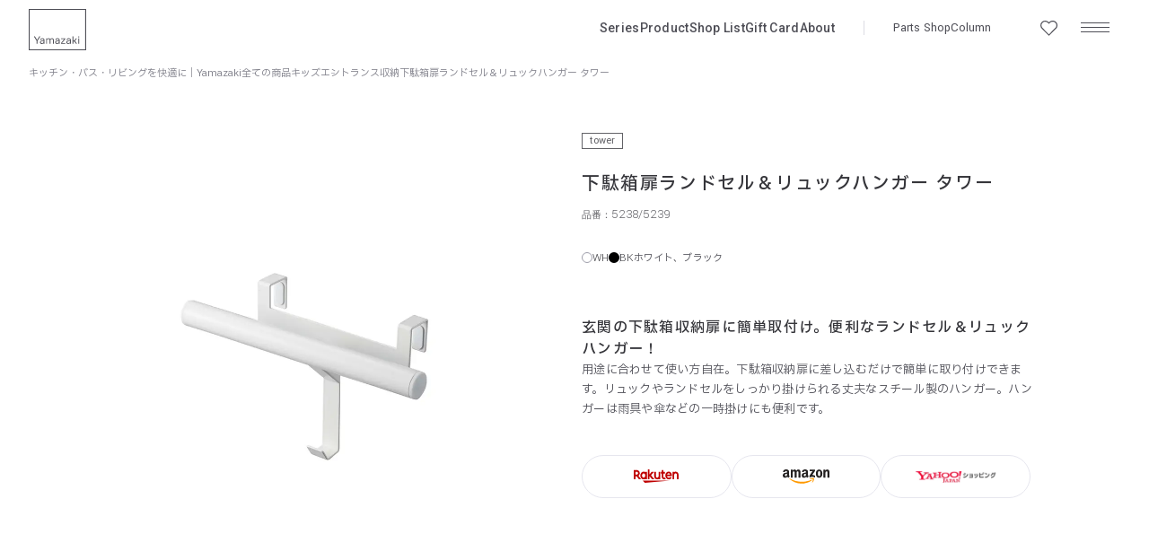

--- FILE ---
content_type: text/html; charset=utf-8
request_url: https://www.yamajitsu.co.jp/product/item/00712/
body_size: 26453
content:
<!DOCTYPE html><html lang="ja"><head><meta charSet="utf-8" data-next-head=""/><title data-next-head="">tower ｜ 下駄箱扉ランドセル＆リュックハンガー タワー ｜ 山崎実業</title><meta name="viewport" content="width=device-width, initial-scale=1" data-next-head=""/><meta name="keywords" content="" data-next-head=""/><meta name="description" content="玄関の下駄箱収納扉に簡単取付け。便利なランドセル＆リュックハンガー！" data-next-head=""/><meta name="thumbnail" content="https://images.microcms-assets.io/assets/7075f86a1cc4463a8d5f5fa0c47a83a0/20f945c34a3a4d5b884dce18fa630cc0/1.jpg" data-next-head=""/><meta property="og:title" content="tower ｜ 下駄箱扉ランドセル＆リュックハンガー タワー ｜ 山崎実業" data-next-head=""/><meta property="og:type" content="website" data-next-head=""/><meta property="og:url" content="https://www.yamajitsu.co.jp/product/item/00712" data-next-head=""/><meta property="og:image" content="https://images.microcms-assets.io/assets/7075f86a1cc4463a8d5f5fa0c47a83a0/20f945c34a3a4d5b884dce18fa630cc0/1.jpg" data-next-head=""/><meta property="og:site_name" content="山崎実業株式会社" data-next-head=""/><meta property="og:description" content="玄関の下駄箱収納扉に簡単取付け。便利なランドセル＆リュックハンガー！" data-next-head=""/><meta property="og:locale" content="ja_JP" data-next-head=""/><meta name="twitter:card" content="summary_large_image" data-next-head=""/><meta name="twitter:title" content="tower ｜ 下駄箱扉ランドセル＆リュックハンガー タワー ｜ 山崎実業" data-next-head=""/><meta name="twitter:description" content="玄関の下駄箱収納扉に簡単取付け。便利なランドセル＆リュックハンガー！" data-next-head=""/><meta name="twitter:image" content="https://images.microcms-assets.io/assets/7075f86a1cc4463a8d5f5fa0c47a83a0/20f945c34a3a4d5b884dce18fa630cc0/1.jpg" data-next-head=""/><meta name="facebook-domain-verification" content="lxmrnc35vd2pjdfopjwq2ph3mk5bk9" data-next-head=""/><meta name="p:domain_verify" content="7a4019afc0ead1959e45d1d0420ce0a9" data-next-head=""/><meta name="google-site-verification" content="xMLYLZJBgPHzLfJRm_RsbMOl-ekiAeHTU77sD1zl_VA" data-next-head=""/><link rel="canonical" href="https://www.yamajitsu.co.jp/product/item/00712" data-next-head=""/><meta name="product-name" content="下駄箱扉ランドセル＆リュックハンガー タワー" data-next-head=""/><meta name="product-url-amazon" content="https://www.amazon.co.jp/%E5%B1%B1%E5%B4%8E%E5%AE%9F%E6%A5%AD-Yamazaki-%E4%B8%8B%E9%A7%84%E7%AE%B1%E6%89%89%E3%83%A9%E3%83%B3%E3%83%89%E3%82%BB%E3%83%AB-%E7%B4%84W26-5XD9-5XH16cm-5238/dp/B08VWZS4DW/ref=sr_1_1_sspa?__mk_ja_JP=%E3%82%AB%E3%82%BF%E3%82%AB%E3%83%8A&amp;dchild=1&amp;keywords=%E4%B8%8B%E9%A7%84%E7%AE%B1%E6%89%89%E3%83%A9%E3%83%B3%E3%83%89%E3%82%BB%E3%83%AB%EF%BC%86%E3%83%AA%E3%83%A5%E3%83%83%E3%82%AF%E3%83%8F%E3%83%B3%E3%82%AC%E3%83%BC+%E3%82%BF%E3%83%AF%E3%83%BC&amp;qid=1635846468&amp;sr=8-1-spons&amp;psc=1&amp;spLa=[base64]" data-next-head=""/><meta name="product-url-rakuten" content="https://search.rakuten.co.jp/search/mall/%E4%B8%8B%E9%A7%84%E7%AE%B1%E6%89%89%E3%83%A9%E3%83%B3%E3%83%89%E3%82%BB%E3%83%AB%EF%BC%86%E3%83%AA%E3%83%A5%E3%83%83%E3%82%AF%E3%83%8F%E3%83%B3%E3%82%AC%E3%83%BC+%E3%82%BF%E3%83%AF%E3%83%BC/" data-next-head=""/><meta name="product-url-yahoo" content="https://shopping.yahoo.co.jp/search?first=1&amp;tab_ex=commerce&amp;fr=shp-prop&amp;mcr=7f69b8f094cadc9b4aa10edfa97782c9&amp;ts=1665564475&amp;sretry=1&amp;p=%E4%B8%8B%E9%A7%84%E7%AE%B1%E6%89%89%E3%83%A9%E3%83%B3%E3%83%89%E3%82%BB%E3%83%AB%EF%BC%86%E3%83%AA%E3%83%A5%E3%83%83%E3%82%AF%E3%83%8F%E3%83%B3%E3%82%AC%E3%83%BC%20%E3%82%BF%E3%83%AF%E3%83%BC&amp;sc_i=shp_pc__searchBox&amp;area=13" data-next-head=""/><link rel="preload" as="image" imageSrcSet="/_next/image/?url=https%3A%2F%2Fimages.microcms-assets.io%2Fassets%2F7075f86a1cc4463a8d5f5fa0c47a83a0%2Fea2b2cdbd2624694949561d30b4df261%2F0.jpg&amp;w=1080&amp;q=75 1x, /_next/image/?url=https%3A%2F%2Fimages.microcms-assets.io%2Fassets%2F7075f86a1cc4463a8d5f5fa0c47a83a0%2Fea2b2cdbd2624694949561d30b4df261%2F0.jpg&amp;w=1920&amp;q=75 2x" data-next-head=""/><link rel="preload" as="image" imageSrcSet="/_next/image/?url=https%3A%2F%2Fimages.microcms-assets.io%2Fassets%2F7075f86a1cc4463a8d5f5fa0c47a83a0%2F20f945c34a3a4d5b884dce18fa630cc0%2F1.jpg&amp;w=1200&amp;q=75 1x, /_next/image/?url=https%3A%2F%2Fimages.microcms-assets.io%2Fassets%2F7075f86a1cc4463a8d5f5fa0c47a83a0%2F20f945c34a3a4d5b884dce18fa630cc0%2F1.jpg&amp;w=3840&amp;q=75 2x" data-next-head=""/><link rel="preload" as="image" imageSrcSet="/_next/image/?url=https%3A%2F%2Fimages.microcms-assets.io%2Fassets%2F7075f86a1cc4463a8d5f5fa0c47a83a0%2F37ee0be55e844308ab8992638b17043a%2F2.jpg&amp;w=1200&amp;q=75 1x, /_next/image/?url=https%3A%2F%2Fimages.microcms-assets.io%2Fassets%2F7075f86a1cc4463a8d5f5fa0c47a83a0%2F37ee0be55e844308ab8992638b17043a%2F2.jpg&amp;w=3840&amp;q=75 2x" data-next-head=""/><link rel="preload" as="image" imageSrcSet="/_next/image/?url=https%3A%2F%2Fimages.microcms-assets.io%2Fassets%2F7075f86a1cc4463a8d5f5fa0c47a83a0%2Fea6fe1c0be3449c195ff92ee2bfac5fd%2F3.jpg&amp;w=1200&amp;q=75 1x, /_next/image/?url=https%3A%2F%2Fimages.microcms-assets.io%2Fassets%2F7075f86a1cc4463a8d5f5fa0c47a83a0%2Fea6fe1c0be3449c195ff92ee2bfac5fd%2F3.jpg&amp;w=3840&amp;q=75 2x" data-next-head=""/><link rel="preload" as="image" imageSrcSet="/_next/image/?url=https%3A%2F%2Fimages.microcms-assets.io%2Fassets%2F7075f86a1cc4463a8d5f5fa0c47a83a0%2F9c7fe4165e3d4e0daf5f9476706b971d%2F4.jpg&amp;w=1200&amp;q=75 1x, /_next/image/?url=https%3A%2F%2Fimages.microcms-assets.io%2Fassets%2F7075f86a1cc4463a8d5f5fa0c47a83a0%2F9c7fe4165e3d4e0daf5f9476706b971d%2F4.jpg&amp;w=3840&amp;q=75 2x" data-next-head=""/><link rel="preload" as="image" imageSrcSet="/_next/image/?url=https%3A%2F%2Fimages.microcms-assets.io%2Fassets%2F7075f86a1cc4463a8d5f5fa0c47a83a0%2F10f1d094bf284bbfaf91ec7a6a9c291d%2F5.jpg&amp;w=1200&amp;q=75 1x, /_next/image/?url=https%3A%2F%2Fimages.microcms-assets.io%2Fassets%2F7075f86a1cc4463a8d5f5fa0c47a83a0%2F10f1d094bf284bbfaf91ec7a6a9c291d%2F5.jpg&amp;w=3840&amp;q=75 2x" data-next-head=""/><link rel="preload" as="image" imageSrcSet="/_next/image/?url=https%3A%2F%2Fimages.microcms-assets.io%2Fassets%2F7075f86a1cc4463a8d5f5fa0c47a83a0%2Fd260a49d8f2d4c898accc26e67cc1243%2F7.jpg&amp;w=1080&amp;q=75 1x, /_next/image/?url=https%3A%2F%2Fimages.microcms-assets.io%2Fassets%2F7075f86a1cc4463a8d5f5fa0c47a83a0%2Fd260a49d8f2d4c898accc26e67cc1243%2F7.jpg&amp;w=1920&amp;q=75 2x" data-next-head=""/><link rel="preload" as="image" imageSrcSet="/_next/image/?url=https%3A%2F%2Fimages.microcms-assets.io%2Fassets%2F7075f86a1cc4463a8d5f5fa0c47a83a0%2Fa08a9bde59df4f4aa38f27822895b182%2Fside-amazon.jpg&amp;w=828&amp;q=75 1x, /_next/image/?url=https%3A%2F%2Fimages.microcms-assets.io%2Fassets%2F7075f86a1cc4463a8d5f5fa0c47a83a0%2Fa08a9bde59df4f4aa38f27822895b182%2Fside-amazon.jpg&amp;w=1920&amp;q=75 2x" data-next-head=""/><link rel="preload" as="image" imageSrcSet="/_next/image/?url=https%3A%2F%2Fimages.microcms-assets.io%2Fassets%2F7075f86a1cc4463a8d5f5fa0c47a83a0%2F5dd1149b77a148f3afaa0842f21fa82d%2F%25E3%2583%258F%25E3%2582%2599%25E3%2583%258A%25E3%2583%25BC_forhp.jpg&amp;w=828&amp;q=75 1x, /_next/image/?url=https%3A%2F%2Fimages.microcms-assets.io%2Fassets%2F7075f86a1cc4463a8d5f5fa0c47a83a0%2F5dd1149b77a148f3afaa0842f21fa82d%2F%25E3%2583%258F%25E3%2582%2599%25E3%2583%258A%25E3%2583%25BC_forhp.jpg&amp;w=1920&amp;q=75 2x" data-next-head=""/><link rel="preload" as="image" imageSrcSet="/_next/image/?url=https%3A%2F%2Fimages.microcms-assets.io%2Fassets%2F7075f86a1cc4463a8d5f5fa0c47a83a0%2F412f950952c14c8cb1272bd95bf5be50%2Fbanner-sll.png&amp;w=828&amp;q=75 1x, /_next/image/?url=https%3A%2F%2Fimages.microcms-assets.io%2Fassets%2F7075f86a1cc4463a8d5f5fa0c47a83a0%2F412f950952c14c8cb1272bd95bf5be50%2Fbanner-sll.png&amp;w=1920&amp;q=75 2x" data-next-head=""/><link rel="preload" as="image" imageSrcSet="/_next/image/?url=https%3A%2F%2Fimages.microcms-assets.io%2Fassets%2F7075f86a1cc4463a8d5f5fa0c47a83a0%2F561fe758a5a54bdbb39b26194f7093ca%2Fbanner-gift.jpg&amp;w=828&amp;q=75 1x, /_next/image/?url=https%3A%2F%2Fimages.microcms-assets.io%2Fassets%2F7075f86a1cc4463a8d5f5fa0c47a83a0%2F561fe758a5a54bdbb39b26194f7093ca%2Fbanner-gift.jpg&amp;w=1920&amp;q=75 2x" data-next-head=""/><link rel="preload" as="image" imageSrcSet="/_next/image/?url=https%3A%2F%2Fimages.microcms-assets.io%2Fassets%2F7075f86a1cc4463a8d5f5fa0c47a83a0%2Fa4808a31dec941e5bda895aa0cb9700a%2Fbanner-giftcard-s.jpg&amp;w=828&amp;q=75 1x, /_next/image/?url=https%3A%2F%2Fimages.microcms-assets.io%2Fassets%2F7075f86a1cc4463a8d5f5fa0c47a83a0%2Fa4808a31dec941e5bda895aa0cb9700a%2Fbanner-giftcard-s.jpg&amp;w=1920&amp;q=75 2x" data-next-head=""/><link rel="preload" as="image" imageSrcSet="/_next/image/?url=https%3A%2F%2Fimages.microcms-assets.io%2Fassets%2F7075f86a1cc4463a8d5f5fa0c47a83a0%2F63a964ee4a0442b3ade8728b755ab91b%2Fbanner-partsshop.jpg&amp;w=828&amp;q=75 1x, /_next/image/?url=https%3A%2F%2Fimages.microcms-assets.io%2Fassets%2F7075f86a1cc4463a8d5f5fa0c47a83a0%2F63a964ee4a0442b3ade8728b755ab91b%2Fbanner-partsshop.jpg&amp;w=1920&amp;q=75 2x" data-next-head=""/><link rel="preload" as="image" imageSrcSet="/_next/image/?url=https%3A%2F%2Fimages.microcms-assets.io%2Fassets%2F7075f86a1cc4463a8d5f5fa0c47a83a0%2Fa149c40c336f4549adc334a64207c99d%2Fbanner-novelty.png&amp;w=828&amp;q=75 1x, /_next/image/?url=https%3A%2F%2Fimages.microcms-assets.io%2Fassets%2F7075f86a1cc4463a8d5f5fa0c47a83a0%2Fa149c40c336f4549adc334a64207c99d%2Fbanner-novelty.png&amp;w=1920&amp;q=75 2x" data-next-head=""/><link rel="preload" href="/images/common/logo.svg" as="image" data-next-head=""/><link rel="apple-touch-icon" sizes="180x180" href="/images/meta/apple-touch-icon.png"/><link rel="icon" type="image/png" sizes="32x32" href="/images/meta/favicon-32x32.png"/><link rel="icon" type="image/png" sizes="16x16" href="/images/meta/favicon-16x16.png"/><link rel="manifest" href="/images/meta/site.webmanifest" crossorigin="use-credentials"/><link rel="mask-icon" href="/images/meta/safari-pinned-tab.svg" color="#4d4d56"/><link rel="shortcut icon" href="/images/meta/favicon.ico"/><meta name="msapplication-TileColor" content="#ffffff"/><meta name="msapplication-config" content="/images/meta/browserconfig.xml"/><meta name="theme-color" content="#ffffff"/><link rel="preconnect" href="https://fonts.googleapis.com"/><link rel="preconnect" href="https://fonts.gstatic.com" crossorigin="anonymous"/><link rel="stylesheet" href="https://fonts.googleapis.com/css2?family=IBM+Plex+Sans+JP:wght@400;500&amp;family=Roboto:wght@500&amp;family=Yantramanav:wght@300;400;500&amp;display=swap"/><link rel="preload" href="/_next/static/css/c6415bb2e74e5ae5.css" as="style"/><link rel="stylesheet" href="/_next/static/css/c6415bb2e74e5ae5.css" data-n-g=""/><link rel="preload" href="/_next/static/css/5d2bef0423f89cd0.css" as="style"/><link rel="stylesheet" href="/_next/static/css/5d2bef0423f89cd0.css" data-n-p=""/><noscript data-n-css=""></noscript><script defer="" nomodule="" src="/_next/static/chunks/polyfills-42372ed130431b0a.js"></script><script src="/_next/static/chunks/webpack-d73fb8912219c8bb.js" defer=""></script><script src="/_next/static/chunks/framework-5757d75364ce2279.js" defer=""></script><script src="/_next/static/chunks/main-78936ce1d9719720.js" defer=""></script><script src="/_next/static/chunks/pages/_app-1bafd6b43c440da8.js" defer=""></script><script src="/_next/static/chunks/8e095c31-dfb7401daa368a17.js" defer=""></script><script src="/_next/static/chunks/702-d22df4dd0400f222.js" defer=""></script><script src="/_next/static/chunks/211-7ffef6ce094cb9a1.js" defer=""></script><script src="/_next/static/chunks/pages/product/item/%5Bid%5D-97663724bae74c09.js" defer=""></script><script src="/_next/static/KjCOpHha6biUKjbtWeQec/_buildManifest.js" defer=""></script><script src="/_next/static/KjCOpHha6biUKjbtWeQec/_ssgManifest.js" defer=""></script></head><body class=""><noscript><iframe src="https://www.googletagmanager.com/ns.html?id=GTM-N6VDFQT" height="0" width="0" style="display:none;visibility:hidden" /></noscript><div id="__next"><header class="css_site_header__KCDM1"><div class="css_corporate_logo__8PKFZ false"><a class=" link" target="_self" href="/"><svg width="64" height="46" viewBox="0 0 64 46" fill="none" xmlns="http://www.w3.org/2000/svg"><title>Yamazaki</title><g><path d="M8.81672 38.8121H9.84583V35.4867L12.769 30.8719V30.5286H11.8344L9.33749 34.4924L6.89946 30.5286H5.88196V30.8719L8.81672 35.5224V38.8121Z" fill="#4E4E56"></path><path d="M31.9614 35.2495C30.2929 35.2495 29.4413 35.9478 29.4413 37.19C29.4413 38.4322 30.3759 38.953 31.4531 38.953C32.4001 38.953 33.1348 38.608 33.5022 38.1934V38.8112H34.4351V34.5861C34.4351 33.4384 33.6655 32.5859 32.08 32.5859C30.4944 32.5859 29.7606 33.4376 29.7606 34.5737H30.6835C30.6835 33.9343 31.1454 33.4492 32.08 33.4492C33.0146 33.4492 33.4881 33.9343 33.4881 34.6442V35.2479H31.9614V35.2495ZM33.4881 37.1859C33.0975 37.5764 32.4465 38.0897 31.6421 38.0897C30.9323 38.0897 30.3875 37.7821 30.3875 37.0839C30.3875 36.4569 30.8369 36.0191 31.9614 36.0191H33.4881V37.1859Z" fill="#4E4E56"></path><path d="M44.4609 35.2495C42.7924 35.2495 41.9408 35.9478 41.9408 37.19C41.9408 38.4322 42.8753 38.953 43.9525 38.953C44.8996 38.953 45.6343 38.608 46.0016 38.1934V38.8112H46.9346V34.5861C46.9346 33.4384 46.165 32.5859 44.5795 32.5859C42.9939 32.5859 42.26 33.4376 42.26 34.5737H43.183C43.183 33.9343 43.6449 33.4492 44.5795 33.4492C45.514 33.4492 45.9875 33.9343 45.9875 34.6442V35.2479H44.4609V35.2495ZM45.9875 37.1859C45.597 37.5764 44.946 38.0897 44.1416 38.0897C43.4318 38.0897 42.8869 37.7821 42.8869 37.0839C42.8869 36.4569 43.3364 36.0191 44.4609 36.0191H45.9875V37.1859Z" fill="#4E4E56"></path><path d="M15.1796 33.4509C16.1383 33.4509 16.5877 33.936 16.5877 34.6458V35.2495H15.0611C13.3926 35.2495 12.5401 35.9478 12.5401 37.19C12.5401 38.4322 13.4747 38.953 14.5519 38.953C15.4989 38.953 16.2336 38.608 16.601 38.1934V38.8112H17.5339V34.5861C17.5339 33.4384 16.7644 32.5859 15.1788 32.5859C13.5933 32.5859 12.8594 33.4376 12.8594 34.5737H13.7823C13.7823 33.9343 14.2442 33.4492 15.1788 33.4492L15.1796 33.4509ZM16.5877 37.1859C16.1971 37.5764 15.5462 38.0897 14.7418 38.0897C14.0319 38.0897 13.4871 37.7821 13.4871 37.0839C13.4871 36.4569 13.9366 36.0191 15.0611 36.0191H16.5877V37.1859Z" fill="#4E4E56"></path><path d="M20.3667 34.4094C20.6984 33.9832 21.2664 33.4508 21.9995 33.4508C22.6861 33.4508 23.2185 33.9003 23.2185 34.8829V38.812H24.1655V35.2147C24.1655 34.9427 24.1655 34.6939 24.1415 34.4335C24.5793 33.8895 25.1358 33.4516 25.7983 33.4516C26.4609 33.4516 27.0173 33.9011 27.0173 34.8838V38.8128H27.9644V34.7776C27.9644 33.3579 27.2305 32.5884 26.0231 32.5884C25.1001 32.5884 24.3786 33.1324 23.9283 33.6772C23.6323 32.9557 23.017 32.5884 22.2242 32.5884C21.3601 32.5884 20.7755 33.0213 20.3501 33.5064V32.7302H19.4196V38.8128H20.3667V34.4111V34.4094Z" fill="#4E4E56"></path><path d="M40.7524 37.9835H37.0838L40.6579 33.5577V32.7292H36.1019V33.5577H39.5094L35.9601 37.9835V38.8119H40.7524V37.9835Z" fill="#4E4E56"></path><path d="M49.7541 36.1618H50.7956L52.7004 38.8121H53.5529V38.3618L51.6356 35.6526L53.387 33.1789V32.7295H52.6059L50.7956 35.228H49.7541V30.4697H48.807V38.8121H49.7541V36.1618Z" fill="#4E4E56"></path><path d="M56.2157 32.7292H55.2686V38.8119H56.2157V32.7292Z" fill="#4E4E56"></path><path d="M56.2157 30.4697H55.2686V31.7717H56.2157V30.4697Z" fill="#4E4E56"></path><path d="M0 0V46H63.9742V0H0ZM62.8672 44.8929H1.10706V1.10789H62.8663V44.8929H62.8672Z" fill="#4E4E56"></path></g></svg></a></div><nav class="css_pc_menu__lkkWP"><ul class="css_basic_menu___C1eV"><li class="css_menu_item__Q2J6H"><a class="css_link__hX5Qe link" target="_self" href="/series/">Series</a></li><li class="css_menu_item__Q2J6H"><a class="css_link__hX5Qe link" target="_self" href="/product/">Product</a></li><li class="css_menu_item__Q2J6H"><a class="css_link__hX5Qe link" target="_self" href="/shop/">Shop List</a></li><li class="css_menu_item__Q2J6H"><a class="css_link__hX5Qe link" target="_self" href="/giftcard/">Gift Card</a></li><li class="css_menu_item__Q2J6H"><a class="css_link__hX5Qe link" target="_self" href="/aboutus/">About</a></li></ul><ul class="css_outer_menu__3vK7D"><li class="css_menu_item__Q2J6H"><a class="css_link__hX5Qe" href="https://parts.yamajitsu.co.jp/" target="_blank">Parts Shop</a></li><li class="css_menu_item__Q2J6H"><a class="css_link__hX5Qe" href="https://lab.yamajitsu.co.jp/" target="_blank">Column</a></li></ul></nav></header><nav class="css_common_menu__kjS38"><a class="css_favorite__T6bEp link" target="_self" aria-label="お気に入り一覧" href="/favorite/"><svg width="21" height="20" viewBox="0 0 21 20" fill="none" xmlns="http://www.w3.org/2000/svg"><path d="M16.5002 1.91308C17.0679 2.14905 17.5837 2.4949 18.0181 2.93089C18.4527 3.36667 18.7974 3.88408 19.0326 4.45356C19.2678 5.02304 19.3889 5.63344 19.3889 6.24987C19.3889 6.8663 19.2678 7.4767 19.0326 8.04618C18.7974 8.61566 18.4527 9.13307 18.0181 9.56885L17.1165 10.4733L10.4998 17.1112L3.88301 10.4733L2.98149 9.56885C2.10405 8.6886 1.61111 7.49473 1.61111 6.24987C1.61111 5.00501 2.10405 3.81114 2.98149 2.93089C3.85893 2.05064 5.04899 1.55612 6.28988 1.55612C7.53076 1.55612 8.72082 2.05064 9.59826 2.93089L10.4998 3.83529L11.4013 2.93089C11.8357 2.4949 12.3514 2.14905 12.9191 1.91308C13.4868 1.67712 14.0952 1.55566 14.7097 1.55566C15.3241 1.55566 15.9326 1.67712 16.5002 1.91308Z" stroke="#4E4E56" stroke-width="1.2" stroke-linecap="round" stroke-linejoin="round"></path></svg></a><a class="css_hamburger__NhSA1" href="#" aria-label="メニュー"><span class="css_top__m9WCD"></span><span class="css_middle__ZhZkM"></span><span class="css_bottom__QG3am"></span></a></nav><aside class="css_header_menu__SWWZK"><div class="undefined"><div class="css_search___bvEv css_search__yNHB8"><form action="#"><input type="text" placeholder="キーワードで検索"/><a href="#" class="css_link__j_OnL link" aria-label="商品を検索"><svg width="20" height="21" viewBox="0 0 20 21" fill="none" xmlns="http://www.w3.org/2000/svg"><path d="M9.0625 14.8779C12.5143 14.8779 15.3125 12.0797 15.3125 8.62793C15.3125 5.17615 12.5143 2.37793 9.0625 2.37793C5.61072 2.37793 2.8125 5.17615 2.8125 8.62793C2.8125 12.0797 5.61072 14.8779 9.0625 14.8779Z" stroke="#4E4E56" stroke-width="1.2" stroke-linecap="round" stroke-linejoin="round"></path><path d="M17.1875 17.3779L13.4375 13.6279" stroke="#4E4E56" stroke-width="1.2" stroke-linecap="square" stroke-linejoin="round"></path></svg></a></form></div><div class="css_main_menu__5fhsW"><nav class="css_product_categories__6BQ_W"><ul class="css_large_categories__7sn0V"><li class="css_large_item__r3TUd"><a class="css_large_link__Q0F6o link" target="_self" href="/"><span class="css_label__FcR_n">トップ</span><svg class="css_icon__YaS7n" width="12" height="13" viewBox="0 0 12 13" fill="none" xmlns="http://www.w3.org/2000/svg"><path d="M5.79121 4L9.5 7H2" stroke="#7E7E88" stroke-width="0.8"></path></svg></a></li><li class="css_large_item__r3TUd"><a class="css_large_link__Q0F6o" href="#" aria-label="キッチンを開く"><span class="css_label__FcR_n">キッチン</span><span class="css_toggle__zhz_S"></span></a><div class="css_middle_categories__d4XDO"><ul class="css_middle_categories_list__koso_"><li class="css_middle_item__7NK0H"><a class="css_middle_link__4UsKa link" target="_self" href="/product/kitchen/"><span class="css_label__FcR_n">キッチン<!-- --> TOP</span><svg class="css_icon__YaS7n" width="12" height="13" viewBox="0 0 12 13" fill="none" xmlns="http://www.w3.org/2000/svg"><path d="M5.79121 4L9.5 7H2" stroke="#7E7E88" stroke-width="0.8"></path></svg></a></li><li class="css_middle_item__7NK0H"><a class="css_middle_link__4UsKa" href="#" aria-label="シンク周りを開く"><span class="css_label__FcR_n">シンク周り</span><span class="css_toggle__zhz_S"></span></a><div class="css_small_categories__h235k"><ul class="css_small_categories_list__XYVix"><li class="undefined"><a class="css_small_link__z294h link" target="_self" href="/product/kitchen/m-category1/s-category1/"><span class="css_label__FcR_n">水切り</span></a></li><li class="undefined"><a class="css_small_link__z294h link" target="_self" href="/product/kitchen/m-category1/s-category2/"><span class="css_label__FcR_n">グラススタンド</span></a></li><li class="undefined"><a class="css_small_link__z294h link" target="_self" href="/product/kitchen/m-category1/s-category3/"><span class="css_label__FcR_n">三角コーナー</span></a></li><li class="undefined"><a class="css_small_link__z294h link" target="_self" href="/product/kitchen/m-category1/s-category4/"><span class="css_label__FcR_n">スポンジホルダー</span></a></li><li class="undefined"><a class="css_small_link__z294h link" target="_self" href="/product/kitchen/m-category1/s-category5/"><span class="css_label__FcR_n">布巾ハンガー</span></a></li><li class="undefined"><a class="css_small_link__z294h link" target="_self" href="/product/kitchen/m-category1/s-category6/"><span class="css_label__FcR_n">タオルハンガー</span></a></li><li class="undefined"><a class="css_small_link__z294h link" target="_self" href="/product/kitchen/m-category1/s-category7/"><span class="css_label__FcR_n">キッチンペーパーホルダー</span></a></li><li class="undefined"><a class="css_small_link__z294h link" target="_self" href="/product/kitchen/m-category1/s-category8/"><span class="css_label__FcR_n">まな板収納</span></a></li><li class="undefined"><a class="css_small_link__z294h link" target="_self" href="/product/kitchen/m-category1/s-category111/"><span class="css_label__FcR_n">ディスペンサー</span></a></li><li class="undefined"><a class="css_small_link__z294h link" target="_self" href="/product/kitchen/m-category1/s-category112/"><span class="css_label__FcR_n">包丁ホルダー</span></a></li><li class="undefined"><a class="css_small_link__z294h link" target="_self" href="/product/kitchen/m-category1/s-category9/"><span class="css_label__FcR_n">ラップ収納</span></a></li><li class="undefined"><a class="css_small_link__z294h link" target="_self" href="/product/kitchen/m-category1/s-category113/"><span class="css_label__FcR_n">ランチョンマット収納</span></a></li><li class="undefined"><a class="css_small_link__z294h link" target="_self" href="/product/kitchen/m-category1/s-category11/"><span class="css_label__FcR_n">シンク周りその他</span></a></li></ul></div></li><li class="css_middle_item__7NK0H"><a class="css_middle_link__4UsKa" href="#" aria-label="コンロ周りを開く"><span class="css_label__FcR_n">コンロ周り</span><span class="css_toggle__zhz_S"></span></a><div class="css_small_categories__h235k"><ul class="css_small_categories_list__XYVix"><li class="undefined"><a class="css_small_link__z294h link" target="_self" href="/product/kitchen/m-category2/s-category12/"><span class="css_label__FcR_n">排気口カバー</span></a></li><li class="undefined"><a class="css_small_link__z294h link" target="_self" href="/product/kitchen/m-category2/s-category13/"><span class="css_label__FcR_n">コンロラック</span></a></li><li class="undefined"><a class="css_small_link__z294h link" target="_self" href="/product/kitchen/m-category2/s-category14/"><span class="css_label__FcR_n">レンジフード周り</span></a></li><li class="undefined"><a class="css_small_link__z294h link" target="_self" href="/product/kitchen/m-category2/s-category15/"><span class="css_label__FcR_n">ツールフック</span></a></li><li class="undefined"><a class="css_small_link__z294h link" target="_self" href="/product/kitchen/m-category2/s-category16/"><span class="css_label__FcR_n">ツールスタンド</span></a></li><li class="undefined"><a class="css_small_link__z294h link" target="_self" href="/product/kitchen/m-category2/s-category17/"><span class="css_label__FcR_n">コンロ周りその他</span></a></li></ul></div></li><li class="css_middle_item__7NK0H"><a class="css_middle_link__4UsKa" href="#" aria-label="飲料・ドリンク用品を開く"><span class="css_label__FcR_n">飲料・ドリンク用品</span><span class="css_toggle__zhz_S"></span></a><div class="css_small_categories__h235k"><ul class="css_small_categories_list__XYVix"><li class="undefined"><a class="css_small_link__z294h link" target="_self" href="/product/kitchen/yl16k-5gca5/o5aq4ngwq/"><span class="css_label__FcR_n">コーヒー・ティー用品</span></a></li><li class="undefined"><a class="css_small_link__z294h link" target="_self" href="/product/kitchen/yl16k-5gca5/niozpaswfn0/"><span class="css_label__FcR_n">飲料・ドリンク収納</span></a></li><li class="undefined"><a class="css_small_link__z294h link" target="_self" href="/product/kitchen/yl16k-5gca5/m0tj6hp6yqz/"><span class="css_label__FcR_n">冷水筒・ピッチャー</span></a></li></ul></div></li><li class="css_middle_item__7NK0H"><a class="css_middle_link__4UsKa link" target="_self" href="/product/kitchen/m-category3/"><span class="css_label__FcR_n">冷蔵庫中収納</span><svg class="css_icon__YaS7n" width="12" height="13" viewBox="0 0 12 13" fill="none" xmlns="http://www.w3.org/2000/svg"><path d="M5.79121 4L9.5 7H2" stroke="#7E7E88" stroke-width="0.8"></path></svg></a></li><li class="css_middle_item__7NK0H"><a class="css_middle_link__4UsKa link" target="_self" href="/product/kitchen/olen1c1_my2/"><span class="css_label__FcR_n">掃除用品</span><svg class="css_icon__YaS7n" width="12" height="13" viewBox="0 0 12 13" fill="none" xmlns="http://www.w3.org/2000/svg"><path d="M5.79121 4L9.5 7H2" stroke="#7E7E88" stroke-width="0.8"></path></svg></a></li><li class="css_middle_item__7NK0H"><a class="css_middle_link__4UsKa link" target="_self" href="/product/kitchen/m-category4/"><span class="css_label__FcR_n">食器棚収納</span><svg class="css_icon__YaS7n" width="12" height="13" viewBox="0 0 12 13" fill="none" xmlns="http://www.w3.org/2000/svg"><path d="M5.79121 4L9.5 7H2" stroke="#7E7E88" stroke-width="0.8"></path></svg></a></li><li class="css_middle_item__7NK0H"><a class="css_middle_link__4UsKa link" target="_self" href="/product/kitchen/m-category5/"><span class="css_label__FcR_n">戸棚下収納</span><svg class="css_icon__YaS7n" width="12" height="13" viewBox="0 0 12 13" fill="none" xmlns="http://www.w3.org/2000/svg"><path d="M5.79121 4L9.5 7H2" stroke="#7E7E88" stroke-width="0.8"></path></svg></a></li><li class="css_middle_item__7NK0H"><a class="css_middle_link__4UsKa link" target="_self" href="/product/kitchen/2gdcqq5m-qv/"><span class="css_label__FcR_n">シンク下収納</span><svg class="css_icon__YaS7n" width="12" height="13" viewBox="0 0 12 13" fill="none" xmlns="http://www.w3.org/2000/svg"><path d="M5.79121 4L9.5 7H2" stroke="#7E7E88" stroke-width="0.8"></path></svg></a></li><li class="css_middle_item__7NK0H"><a class="css_middle_link__4UsKa" href="#" aria-label="保存容器を開く"><span class="css_label__FcR_n">保存容器</span><span class="css_toggle__zhz_S"></span></a><div class="css_small_categories__h235k"><ul class="css_small_categories_list__XYVix"><li class="undefined"><a class="css_small_link__z294h link" target="_self" href="/product/kitchen/m-category6/s-category21/"><span class="css_label__FcR_n">米びつ</span></a></li><li class="undefined"><a class="css_small_link__z294h link" target="_self" href="/product/kitchen/m-category6/s-category22/"><span class="css_label__FcR_n">ブレッドケース</span></a></li><li class="undefined"><a class="css_small_link__z294h link" target="_self" href="/product/kitchen/m-category6/s-category23/"><span class="css_label__FcR_n">調味料ストッカー・ラック</span></a></li><li class="undefined"><a class="css_small_link__z294h link" target="_self" href="/product/kitchen/m-category6/s-category24/"><span class="css_label__FcR_n">バターケース</span></a></li><li class="undefined"><a class="css_small_link__z294h link" target="_self" href="/product/kitchen/m-category6/s-category25/"><span class="css_label__FcR_n">調味料ボトル</span></a></li><li class="undefined"><a class="css_small_link__z294h link" target="_self" href="/product/kitchen/m-category6/s-category26/"><span class="css_label__FcR_n">キャニスター</span></a></li><li class="undefined"><a class="css_small_link__z294h link" target="_self" href="/product/kitchen/m-category6/s-category27/"><span class="css_label__FcR_n">保存容器その他</span></a></li></ul></div></li><li class="css_middle_item__7NK0H"><a class="css_middle_link__4UsKa" href="#" aria-label="ラックを開く"><span class="css_label__FcR_n">ラック</span><span class="css_toggle__zhz_S"></span></a><div class="css_small_categories__h235k"><ul class="css_small_categories_list__XYVix"><li class="undefined"><a class="css_small_link__z294h link" target="_self" href="/product/kitchen/m-category7/s-category28/"><span class="css_label__FcR_n">キッチン家電ラック</span></a></li><li class="undefined"><a class="css_small_link__z294h link" target="_self" href="/product/kitchen/m-category7/s-category29/"><span class="css_label__FcR_n">ゴミ箱上ラック</span></a></li><li class="undefined"><a class="css_small_link__z294h link" target="_self" href="/product/kitchen/m-category7/s-category30/"><span class="css_label__FcR_n">コの字ラック</span></a></li><li class="undefined"><a class="css_small_link__z294h link" target="_self" href="/product/kitchen/m-category7/s-category31/"><span class="css_label__FcR_n">マグネットラック</span></a></li><li class="undefined"><a class="css_small_link__z294h link" target="_self" href="/product/kitchen/m-category7/s-category32/"><span class="css_label__FcR_n">ラックその他</span></a></li></ul></div></li><li class="css_middle_item__7NK0H"><a class="css_middle_link__4UsKa link" target="_self" href="/product/kitchen/m-category8/"><span class="css_label__FcR_n">卓上</span><svg class="css_icon__YaS7n" width="12" height="13" viewBox="0 0 12 13" fill="none" xmlns="http://www.w3.org/2000/svg"><path d="M5.79121 4L9.5 7H2" stroke="#7E7E88" stroke-width="0.8"></path></svg></a></li><li class="css_middle_item__7NK0H"><a class="css_middle_link__4UsKa" href="#" aria-label="調理器具を開く"><span class="css_label__FcR_n">調理器具</span><span class="css_toggle__zhz_S"></span></a><div class="css_small_categories__h235k"><ul class="css_small_categories_list__XYVix"><li class="undefined"><a class="css_small_link__z294h link" target="_self" href="/product/kitchen/m-category9/hv5e0ln_f/"><span class="css_label__FcR_n">シリコーンツール</span></a></li><li class="undefined"><a class="css_small_link__z294h link" target="_self" href="/product/kitchen/m-category9/8g7h7u1534s/"><span class="css_label__FcR_n">まな板</span></a></li><li class="undefined"><a class="css_small_link__z294h link" target="_self" href="/product/kitchen/m-category9/d8x0lot2ncd/"><span class="css_label__FcR_n">計量器具</span></a></li><li class="undefined"><a class="css_small_link__z294h link" target="_self" href="/product/kitchen/m-category9/7cc8k4iaaa5/"><span class="css_label__FcR_n">その他</span></a></li></ul></div></li><li class="css_middle_item__7NK0H"><a class="css_middle_link__4UsKa link" target="_self" href="/product/kitchen/m-category10/"><span class="css_label__FcR_n">ワゴン</span><svg class="css_icon__YaS7n" width="12" height="13" viewBox="0 0 12 13" fill="none" xmlns="http://www.w3.org/2000/svg"><path d="M5.79121 4L9.5 7H2" stroke="#7E7E88" stroke-width="0.8"></path></svg></a></li><li class="css_middle_item__7NK0H"><a class="css_middle_link__4UsKa link" target="_self" href="/product/kitchen/m-category11/"><span class="css_label__FcR_n">ゴミ箱</span><svg class="css_icon__YaS7n" width="12" height="13" viewBox="0 0 12 13" fill="none" xmlns="http://www.w3.org/2000/svg"><path d="M5.79121 4L9.5 7H2" stroke="#7E7E88" stroke-width="0.8"></path></svg></a></li><li class="css_middle_item__7NK0H"><a class="css_middle_link__4UsKa" href="#" aria-label="カスタマイズを開く"><span class="css_label__FcR_n">カスタマイズ</span><span class="css_toggle__zhz_S"></span></a><div class="css_small_categories__h235k"><ul class="css_small_categories_list__XYVix"><li class="undefined"><a class="css_small_link__z294h link" target="_self" href="/product/kitchen/m-category12/s-category37/"><span class="css_label__FcR_n">ベース</span></a></li><li class="undefined"><a class="css_small_link__z294h link" target="_self" href="/product/kitchen/m-category12/s-category38/"><span class="css_label__FcR_n">パーツ</span></a></li></ul></div></li></ul></div></li><li class="css_large_item__r3TUd"><a class="css_large_link__Q0F6o" href="#" aria-label="リビングを開く"><span class="css_label__FcR_n">リビング</span><span class="css_toggle__zhz_S"></span></a><div class="css_middle_categories__d4XDO"><ul class="css_middle_categories_list__koso_"><li class="css_middle_item__7NK0H"><a class="css_middle_link__4UsKa link" target="_self" href="/product/living/"><span class="css_label__FcR_n">リビング<!-- --> TOP</span><svg class="css_icon__YaS7n" width="12" height="13" viewBox="0 0 12 13" fill="none" xmlns="http://www.w3.org/2000/svg"><path d="M5.79121 4L9.5 7H2" stroke="#7E7E88" stroke-width="0.8"></path></svg></a></li><li class="css_middle_item__7NK0H"><a class="css_middle_link__4UsKa link" target="_self" href="/product/living/m-category13/"><span class="css_label__FcR_n">家具</span><svg class="css_icon__YaS7n" width="12" height="13" viewBox="0 0 12 13" fill="none" xmlns="http://www.w3.org/2000/svg"><path d="M5.79121 4L9.5 7H2" stroke="#7E7E88" stroke-width="0.8"></path></svg></a></li><li class="css_middle_item__7NK0H"><a class="css_middle_link__4UsKa link" target="_self" href="/product/living/m-category14/"><span class="css_label__FcR_n">ゴミ箱</span><svg class="css_icon__YaS7n" width="12" height="13" viewBox="0 0 12 13" fill="none" xmlns="http://www.w3.org/2000/svg"><path d="M5.79121 4L9.5 7H2" stroke="#7E7E88" stroke-width="0.8"></path></svg></a></li><li class="css_middle_item__7NK0H"><a class="css_middle_link__4UsKa link" target="_self" href="/product/living/m-category15/"><span class="css_label__FcR_n">ティッシュケース</span><svg class="css_icon__YaS7n" width="12" height="13" viewBox="0 0 12 13" fill="none" xmlns="http://www.w3.org/2000/svg"><path d="M5.79121 4L9.5 7H2" stroke="#7E7E88" stroke-width="0.8"></path></svg></a></li><li class="css_middle_item__7NK0H"><a class="css_middle_link__4UsKa link" target="_self" href="/product/living/m-category16/"><span class="css_label__FcR_n">リモコンラック</span><svg class="css_icon__YaS7n" width="12" height="13" viewBox="0 0 12 13" fill="none" xmlns="http://www.w3.org/2000/svg"><path d="M5.79121 4L9.5 7H2" stroke="#7E7E88" stroke-width="0.8"></path></svg></a></li><li class="css_middle_item__7NK0H"><a class="css_middle_link__4UsKa link" target="_self" href="/product/living/m-category17/"><span class="css_label__FcR_n">神札ホルダー</span><svg class="css_icon__YaS7n" width="12" height="13" viewBox="0 0 12 13" fill="none" xmlns="http://www.w3.org/2000/svg"><path d="M5.79121 4L9.5 7H2" stroke="#7E7E88" stroke-width="0.8"></path></svg></a></li><li class="css_middle_item__7NK0H"><a class="css_middle_link__4UsKa link" target="_self" href="/product/living/m-category18/"><span class="css_label__FcR_n">小物収納</span><svg class="css_icon__YaS7n" width="12" height="13" viewBox="0 0 12 13" fill="none" xmlns="http://www.w3.org/2000/svg"><path d="M5.79121 4L9.5 7H2" stroke="#7E7E88" stroke-width="0.8"></path></svg></a></li><li class="css_middle_item__7NK0H"><a class="css_middle_link__4UsKa link" target="_self" href="/product/living/m-category19/"><span class="css_label__FcR_n">ステーショナリー収納</span><svg class="css_icon__YaS7n" width="12" height="13" viewBox="0 0 12 13" fill="none" xmlns="http://www.w3.org/2000/svg"><path d="M5.79121 4L9.5 7H2" stroke="#7E7E88" stroke-width="0.8"></path></svg></a></li><li class="css_middle_item__7NK0H"><a class="css_middle_link__4UsKa link" target="_self" href="/product/living/m-category21/"><span class="css_label__FcR_n">リビングその他</span><svg class="css_icon__YaS7n" width="12" height="13" viewBox="0 0 12 13" fill="none" xmlns="http://www.w3.org/2000/svg"><path d="M5.79121 4L9.5 7H2" stroke="#7E7E88" stroke-width="0.8"></path></svg></a></li></ul></div></li><li class="css_large_item__r3TUd"><a class="css_large_link__Q0F6o" href="#" aria-label="バスルームを開く"><span class="css_label__FcR_n">バスルーム</span><span class="css_toggle__zhz_S"></span></a><div class="css_middle_categories__d4XDO"><ul class="css_middle_categories_list__koso_"><li class="css_middle_item__7NK0H"><a class="css_middle_link__4UsKa link" target="_self" href="/product/bathroom/"><span class="css_label__FcR_n">バスルーム<!-- --> TOP</span><svg class="css_icon__YaS7n" width="12" height="13" viewBox="0 0 12 13" fill="none" xmlns="http://www.w3.org/2000/svg"><path d="M5.79121 4L9.5 7H2" stroke="#7E7E88" stroke-width="0.8"></path></svg></a></li><li class="css_middle_item__7NK0H"><a class="css_middle_link__4UsKa" href="#" aria-label="バス用品を開く"><span class="css_label__FcR_n">バス用品</span><span class="css_toggle__zhz_S"></span></a><div class="css_small_categories__h235k"><ul class="css_small_categories_list__XYVix"><li class="undefined"><a class="css_small_link__z294h link" target="_self" href="/product/bathroom/m-category22/libpxcy-rxio/"><span class="css_label__FcR_n">風呂イス</span></a></li><li class="undefined"><a class="css_small_link__z294h link" target="_self" href="/product/bathroom/m-category22/9ozslyme26/"><span class="css_label__FcR_n">湯おけ・手おけ</span></a></li><li class="undefined"><a class="css_small_link__z294h link" target="_self" href="/product/bathroom/m-category22/o755jrbsgc7f/"><span class="css_label__FcR_n">掃除用品</span></a></li><li class="undefined"><a class="css_small_link__z294h link" target="_self" href="/product/bathroom/m-category22/exxk33nzf/"><span class="css_label__FcR_n">その他</span></a></li></ul></div></li><li class="css_middle_item__7NK0H"><a class="css_middle_link__4UsKa link" target="_self" href="/product/bathroom/m-category23/"><span class="css_label__FcR_n">バスラック</span><svg class="css_icon__YaS7n" width="12" height="13" viewBox="0 0 12 13" fill="none" xmlns="http://www.w3.org/2000/svg"><path d="M5.79121 4L9.5 7H2" stroke="#7E7E88" stroke-width="0.8"></path></svg></a></li><li class="css_middle_item__7NK0H"><a class="css_middle_link__4UsKa link" target="_self" href="/product/bathroom/m-category24/"><span class="css_label__FcR_n">ディスペンサー</span><svg class="css_icon__YaS7n" width="12" height="13" viewBox="0 0 12 13" fill="none" xmlns="http://www.w3.org/2000/svg"><path d="M5.79121 4L9.5 7H2" stroke="#7E7E88" stroke-width="0.8"></path></svg></a></li><li class="css_middle_item__7NK0H"><a class="css_middle_link__4UsKa" href="#" aria-label="バス収納を開く"><span class="css_label__FcR_n">バス収納</span><span class="css_toggle__zhz_S"></span></a><div class="css_small_categories__h235k"><ul class="css_small_categories_list__XYVix"><li class="undefined"><a class="css_small_link__z294h link" target="_self" href="/product/bathroom/m-category25/a3gafojjvr/"><span class="css_label__FcR_n">ソープ・ディスペンサー収納</span></a></li><li class="undefined"><a class="css_small_link__z294h link" target="_self" href="/product/bathroom/m-category25/8wodk1jiy/"><span class="css_label__FcR_n">シェーバー・美容グッズ収納</span></a></li><li class="undefined"><a class="css_small_link__z294h link" target="_self" href="/product/bathroom/m-category25/4tiseqhc24/"><span class="css_label__FcR_n">歯ブラシ収納・コップ</span></a></li><li class="undefined"><a class="css_small_link__z294h link" target="_self" href="/product/bathroom/m-category25/x5m215-9_j9/"><span class="css_label__FcR_n">タオルハンガー</span></a></li><li class="undefined"><a class="css_small_link__z294h link" target="_self" href="/product/bathroom/m-category25/e6a8wvuo1z0j/"><span class="css_label__FcR_n">棚・トレー</span></a></li><li class="undefined"><a class="css_small_link__z294h link" target="_self" href="/product/bathroom/m-category25/f7o7a10dym1b/"><span class="css_label__FcR_n">シャワーホルダー</span></a></li><li class="undefined"><a class="css_small_link__z294h link" target="_self" href="/product/bathroom/m-category25/hxieomi4lvd/"><span class="css_label__FcR_n">風呂ふた・マット収納</span></a></li><li class="undefined"><a class="css_small_link__z294h link" target="_self" href="/product/bathroom/m-category25/rc81bzr0t9/"><span class="css_label__FcR_n">スマホ・タブレット収納</span></a></li><li class="undefined"><a class="css_small_link__z294h link" target="_self" href="/product/bathroom/m-category25/us9yfaq1f5/"><span class="css_label__FcR_n">その他</span></a></li></ul></div></li></ul></div></li><li class="css_large_item__r3TUd"><a class="css_large_link__Q0F6o" href="#" aria-label="洗面室を開く"><span class="css_label__FcR_n">洗面室</span><span class="css_toggle__zhz_S"></span></a><div class="css_middle_categories__d4XDO"><ul class="css_middle_categories_list__koso_"><li class="css_middle_item__7NK0H"><a class="css_middle_link__4UsKa link" target="_self" href="/product/washbasin/"><span class="css_label__FcR_n">洗面室<!-- --> TOP</span><svg class="css_icon__YaS7n" width="12" height="13" viewBox="0 0 12 13" fill="none" xmlns="http://www.w3.org/2000/svg"><path d="M5.79121 4L9.5 7H2" stroke="#7E7E88" stroke-width="0.8"></path></svg></a></li><li class="css_middle_item__7NK0H"><a class="css_middle_link__4UsKa link" target="_self" href="/product/washbasin/m-category26/"><span class="css_label__FcR_n">歯ブラシ収納・コップ</span><svg class="css_icon__YaS7n" width="12" height="13" viewBox="0 0 12 13" fill="none" xmlns="http://www.w3.org/2000/svg"><path d="M5.79121 4L9.5 7H2" stroke="#7E7E88" stroke-width="0.8"></path></svg></a></li><li class="css_middle_item__7NK0H"><a class="css_middle_link__4UsKa link" target="_self" href="/product/washbasin/m-category27/"><span class="css_label__FcR_n">ドライヤーホルダー</span><svg class="css_icon__YaS7n" width="12" height="13" viewBox="0 0 12 13" fill="none" xmlns="http://www.w3.org/2000/svg"><path d="M5.79121 4L9.5 7H2" stroke="#7E7E88" stroke-width="0.8"></path></svg></a></li><li class="css_middle_item__7NK0H"><a class="css_middle_link__4UsKa link" target="_self" href="/product/washbasin/m-category28/"><span class="css_label__FcR_n">フィルムフック収納</span><svg class="css_icon__YaS7n" width="12" height="13" viewBox="0 0 12 13" fill="none" xmlns="http://www.w3.org/2000/svg"><path d="M5.79121 4L9.5 7H2" stroke="#7E7E88" stroke-width="0.8"></path></svg></a></li><li class="css_middle_item__7NK0H"><a class="css_middle_link__4UsKa link" target="_self" href="/product/washbasin/m-category29/"><span class="css_label__FcR_n">戸棚下収納</span><svg class="css_icon__YaS7n" width="12" height="13" viewBox="0 0 12 13" fill="none" xmlns="http://www.w3.org/2000/svg"><path d="M5.79121 4L9.5 7H2" stroke="#7E7E88" stroke-width="0.8"></path></svg></a></li><li class="css_middle_item__7NK0H"><a class="css_middle_link__4UsKa link" target="_self" href="/product/washbasin/m-category30/"><span class="css_label__FcR_n">ソープトレー・ディスペンサー</span><svg class="css_icon__YaS7n" width="12" height="13" viewBox="0 0 12 13" fill="none" xmlns="http://www.w3.org/2000/svg"><path d="M5.79121 4L9.5 7H2" stroke="#7E7E88" stroke-width="0.8"></path></svg></a></li><li class="css_middle_item__7NK0H"><a class="css_middle_link__4UsKa link" target="_self" href="/product/washbasin/z58v-vvw2bw/"><span class="css_label__FcR_n">トレー・ラック</span><svg class="css_icon__YaS7n" width="12" height="13" viewBox="0 0 12 13" fill="none" xmlns="http://www.w3.org/2000/svg"><path d="M5.79121 4L9.5 7H2" stroke="#7E7E88" stroke-width="0.8"></path></svg></a></li><li class="css_middle_item__7NK0H"><a class="css_middle_link__4UsKa link" target="_self" href="/product/washbasin/m-category31/"><span class="css_label__FcR_n">洗面台下</span><svg class="css_icon__YaS7n" width="12" height="13" viewBox="0 0 12 13" fill="none" xmlns="http://www.w3.org/2000/svg"><path d="M5.79121 4L9.5 7H2" stroke="#7E7E88" stroke-width="0.8"></path></svg></a></li><li class="css_middle_item__7NK0H"><a class="css_middle_link__4UsKa link" target="_self" href="/product/washbasin/z7u-4h1deqy/"><span class="css_label__FcR_n">タオルハンガー</span><svg class="css_icon__YaS7n" width="12" height="13" viewBox="0 0 12 13" fill="none" xmlns="http://www.w3.org/2000/svg"><path d="M5.79121 4L9.5 7H2" stroke="#7E7E88" stroke-width="0.8"></path></svg></a></li><li class="css_middle_item__7NK0H"><a class="css_middle_link__4UsKa" href="#" aria-label="コスメ・ネイル収納を開く"><span class="css_label__FcR_n">コスメ・ネイル収納</span><span class="css_toggle__zhz_S"></span></a><div class="css_small_categories__h235k"><ul class="css_small_categories_list__XYVix"><li class="undefined"><a class="css_small_link__z294h link" target="_self" href="/product/washbasin/o0erxdvs6/fd1u7gidt/"><span class="css_label__FcR_n">コスメ収納・ミラー</span></a></li><li class="undefined"><a class="css_small_link__z294h link" target="_self" href="/product/washbasin/o0erxdvs6/7r8ntw3aw/"><span class="css_label__FcR_n">ネイル収納</span></a></li></ul></div></li><li class="css_middle_item__7NK0H"><a class="css_middle_link__4UsKa link" target="_self" href="/product/washbasin/vkqmb9w64/"><span class="css_label__FcR_n">アクセサリー収納</span><svg class="css_icon__YaS7n" width="12" height="13" viewBox="0 0 12 13" fill="none" xmlns="http://www.w3.org/2000/svg"><path d="M5.79121 4L9.5 7H2" stroke="#7E7E88" stroke-width="0.8"></path></svg></a></li><li class="css_middle_item__7NK0H"><a class="css_middle_link__4UsKa link" target="_self" href="/product/washbasin/m-category32/"><span class="css_label__FcR_n">ゴミ箱</span><svg class="css_icon__YaS7n" width="12" height="13" viewBox="0 0 12 13" fill="none" xmlns="http://www.w3.org/2000/svg"><path d="M5.79121 4L9.5 7H2" stroke="#7E7E88" stroke-width="0.8"></path></svg></a></li><li class="css_middle_item__7NK0H"><a class="css_middle_link__4UsKa link" target="_self" href="/product/washbasin/m-category33/"><span class="css_label__FcR_n">洗面室その他</span><svg class="css_icon__YaS7n" width="12" height="13" viewBox="0 0 12 13" fill="none" xmlns="http://www.w3.org/2000/svg"><path d="M5.79121 4L9.5 7H2" stroke="#7E7E88" stroke-width="0.8"></path></svg></a></li></ul></div></li><li class="css_large_item__r3TUd"><a class="css_large_link__Q0F6o" href="#" aria-label="トイレを開く"><span class="css_label__FcR_n">トイレ</span><span class="css_toggle__zhz_S"></span></a><div class="css_middle_categories__d4XDO"><ul class="css_middle_categories_list__koso_"><li class="css_middle_item__7NK0H"><a class="css_middle_link__4UsKa link" target="_self" href="/product/toilet/"><span class="css_label__FcR_n">トイレ<!-- --> TOP</span><svg class="css_icon__YaS7n" width="12" height="13" viewBox="0 0 12 13" fill="none" xmlns="http://www.w3.org/2000/svg"><path d="M5.79121 4L9.5 7H2" stroke="#7E7E88" stroke-width="0.8"></path></svg></a></li><li class="css_middle_item__7NK0H"><a class="css_middle_link__4UsKa link" target="_self" href="/product/toilet/p81gyvgcn7-8/"><span class="css_label__FcR_n">ブラシ収納</span><svg class="css_icon__YaS7n" width="12" height="13" viewBox="0 0 12 13" fill="none" xmlns="http://www.w3.org/2000/svg"><path d="M5.79121 4L9.5 7H2" stroke="#7E7E88" stroke-width="0.8"></path></svg></a></li><li class="css_middle_item__7NK0H"><a class="css_middle_link__4UsKa link" target="_self" href="/product/toilet/m-category43/"><span class="css_label__FcR_n">ウェットシートケース</span><svg class="css_icon__YaS7n" width="12" height="13" viewBox="0 0 12 13" fill="none" xmlns="http://www.w3.org/2000/svg"><path d="M5.79121 4L9.5 7H2" stroke="#7E7E88" stroke-width="0.8"></path></svg></a></li><li class="css_middle_item__7NK0H"><a class="css_middle_link__4UsKa link" target="_self" href="/product/toilet/m-category44/"><span class="css_label__FcR_n">トイレットペーパー収納</span><svg class="css_icon__YaS7n" width="12" height="13" viewBox="0 0 12 13" fill="none" xmlns="http://www.w3.org/2000/svg"><path d="M5.79121 4L9.5 7H2" stroke="#7E7E88" stroke-width="0.8"></path></svg></a></li><li class="css_middle_item__7NK0H"><a class="css_middle_link__4UsKa link" target="_self" href="/product/toilet/m-category45/"><span class="css_label__FcR_n">トイレラック</span><svg class="css_icon__YaS7n" width="12" height="13" viewBox="0 0 12 13" fill="none" xmlns="http://www.w3.org/2000/svg"><path d="M5.79121 4L9.5 7H2" stroke="#7E7E88" stroke-width="0.8"></path></svg></a></li><li class="css_middle_item__7NK0H"><a class="css_middle_link__4UsKa link" target="_self" href="/product/toilet/m-category46/"><span class="css_label__FcR_n">ゴミ箱</span><svg class="css_icon__YaS7n" width="12" height="13" viewBox="0 0 12 13" fill="none" xmlns="http://www.w3.org/2000/svg"><path d="M5.79121 4L9.5 7H2" stroke="#7E7E88" stroke-width="0.8"></path></svg></a></li><li class="css_middle_item__7NK0H"><a class="css_middle_link__4UsKa link" target="_self" href="/product/toilet/m-category47/"><span class="css_label__FcR_n">トイレその他</span><svg class="css_icon__YaS7n" width="12" height="13" viewBox="0 0 12 13" fill="none" xmlns="http://www.w3.org/2000/svg"><path d="M5.79121 4L9.5 7H2" stroke="#7E7E88" stroke-width="0.8"></path></svg></a></li></ul></div></li><li class="css_large_item__r3TUd"><a class="css_large_link__Q0F6o" href="#" aria-label="ランドリーを開く"><span class="css_label__FcR_n">ランドリー</span><span class="css_toggle__zhz_S"></span></a><div class="css_middle_categories__d4XDO"><ul class="css_middle_categories_list__koso_"><li class="css_middle_item__7NK0H"><a class="css_middle_link__4UsKa link" target="_self" href="/product/laundry/"><span class="css_label__FcR_n">ランドリー<!-- --> TOP</span><svg class="css_icon__YaS7n" width="12" height="13" viewBox="0 0 12 13" fill="none" xmlns="http://www.w3.org/2000/svg"><path d="M5.79121 4L9.5 7H2" stroke="#7E7E88" stroke-width="0.8"></path></svg></a></li><li class="css_middle_item__7NK0H"><a class="css_middle_link__4UsKa link" target="_self" href="/product/laundry/m-category34/"><span class="css_label__FcR_n">室内干し</span><svg class="css_icon__YaS7n" width="12" height="13" viewBox="0 0 12 13" fill="none" xmlns="http://www.w3.org/2000/svg"><path d="M5.79121 4L9.5 7H2" stroke="#7E7E88" stroke-width="0.8"></path></svg></a></li><li class="css_middle_item__7NK0H"><a class="css_middle_link__4UsKa link" target="_self" href="/product/laundry/m-category35/"><span class="css_label__FcR_n">洗濯機周り</span><svg class="css_icon__YaS7n" width="12" height="13" viewBox="0 0 12 13" fill="none" xmlns="http://www.w3.org/2000/svg"><path d="M5.79121 4L9.5 7H2" stroke="#7E7E88" stroke-width="0.8"></path></svg></a></li><li class="css_middle_item__7NK0H"><a class="css_middle_link__4UsKa link" target="_self" href="/product/laundry/m-category36/"><span class="css_label__FcR_n">タオルハンガー</span><svg class="css_icon__YaS7n" width="12" height="13" viewBox="0 0 12 13" fill="none" xmlns="http://www.w3.org/2000/svg"><path d="M5.79121 4L9.5 7H2" stroke="#7E7E88" stroke-width="0.8"></path></svg></a></li><li class="css_middle_item__7NK0H"><a class="css_middle_link__4UsKa link" target="_self" href="/product/laundry/m-category37/"><span class="css_label__FcR_n">ランドリーバスケット</span><svg class="css_icon__YaS7n" width="12" height="13" viewBox="0 0 12 13" fill="none" xmlns="http://www.w3.org/2000/svg"><path d="M5.79121 4L9.5 7H2" stroke="#7E7E88" stroke-width="0.8"></path></svg></a></li><li class="css_middle_item__7NK0H"><a class="css_middle_link__4UsKa link" target="_self" href="/product/laundry/m-category38/"><span class="css_label__FcR_n">収納棚</span><svg class="css_icon__YaS7n" width="12" height="13" viewBox="0 0 12 13" fill="none" xmlns="http://www.w3.org/2000/svg"><path d="M5.79121 4L9.5 7H2" stroke="#7E7E88" stroke-width="0.8"></path></svg></a></li><li class="css_middle_item__7NK0H"><a class="css_middle_link__4UsKa link" target="_self" href="/product/laundry/m-category39/"><span class="css_label__FcR_n">ハンガー収納</span><svg class="css_icon__YaS7n" width="12" height="13" viewBox="0 0 12 13" fill="none" xmlns="http://www.w3.org/2000/svg"><path d="M5.79121 4L9.5 7H2" stroke="#7E7E88" stroke-width="0.8"></path></svg></a></li><li class="css_middle_item__7NK0H"><a class="css_middle_link__4UsKa link" target="_self" href="/product/laundry/m-category40/"><span class="css_label__FcR_n">ラック</span><svg class="css_icon__YaS7n" width="12" height="13" viewBox="0 0 12 13" fill="none" xmlns="http://www.w3.org/2000/svg"><path d="M5.79121 4L9.5 7H2" stroke="#7E7E88" stroke-width="0.8"></path></svg></a></li><li class="css_middle_item__7NK0H"><a class="css_middle_link__4UsKa link" target="_self" href="/product/laundry/m-category41/"><span class="css_label__FcR_n">隙間収納</span><svg class="css_icon__YaS7n" width="12" height="13" viewBox="0 0 12 13" fill="none" xmlns="http://www.w3.org/2000/svg"><path d="M5.79121 4L9.5 7H2" stroke="#7E7E88" stroke-width="0.8"></path></svg></a></li><li class="css_middle_item__7NK0H"><a class="css_middle_link__4UsKa link" target="_self" href="/product/laundry/m-category42/"><span class="css_label__FcR_n">ランドリーその他</span><svg class="css_icon__YaS7n" width="12" height="13" viewBox="0 0 12 13" fill="none" xmlns="http://www.w3.org/2000/svg"><path d="M5.79121 4L9.5 7H2" stroke="#7E7E88" stroke-width="0.8"></path></svg></a></li></ul></div></li><li class="css_large_item__r3TUd"><a class="css_large_link__Q0F6o" href="#" aria-label="玄関を開く"><span class="css_label__FcR_n">玄関</span><span class="css_toggle__zhz_S"></span></a><div class="css_middle_categories__d4XDO"><ul class="css_middle_categories_list__koso_"><li class="css_middle_item__7NK0H"><a class="css_middle_link__4UsKa link" target="_self" href="/product/entrance/"><span class="css_label__FcR_n">玄関<!-- --> TOP</span><svg class="css_icon__YaS7n" width="12" height="13" viewBox="0 0 12 13" fill="none" xmlns="http://www.w3.org/2000/svg"><path d="M5.79121 4L9.5 7H2" stroke="#7E7E88" stroke-width="0.8"></path></svg></a></li><li class="css_middle_item__7NK0H"><a class="css_middle_link__4UsKa link" target="_self" href="/product/entrance/m-category48/"><span class="css_label__FcR_n">小型傘立て</span><svg class="css_icon__YaS7n" width="12" height="13" viewBox="0 0 12 13" fill="none" xmlns="http://www.w3.org/2000/svg"><path d="M5.79121 4L9.5 7H2" stroke="#7E7E88" stroke-width="0.8"></path></svg></a></li><li class="css_middle_item__7NK0H"><a class="css_middle_link__4UsKa link" target="_self" href="/product/entrance/m-category49/"><span class="css_label__FcR_n">中型傘立て</span><svg class="css_icon__YaS7n" width="12" height="13" viewBox="0 0 12 13" fill="none" xmlns="http://www.w3.org/2000/svg"><path d="M5.79121 4L9.5 7H2" stroke="#7E7E88" stroke-width="0.8"></path></svg></a></li><li class="css_middle_item__7NK0H"><a class="css_middle_link__4UsKa link" target="_self" href="/product/entrance/m-category50/"><span class="css_label__FcR_n">大型傘立て</span><svg class="css_icon__YaS7n" width="12" height="13" viewBox="0 0 12 13" fill="none" xmlns="http://www.w3.org/2000/svg"><path d="M5.79121 4L9.5 7H2" stroke="#7E7E88" stroke-width="0.8"></path></svg></a></li><li class="css_middle_item__7NK0H"><a class="css_middle_link__4UsKa link" target="_self" href="/product/entrance/m-category51/"><span class="css_label__FcR_n">シューズラック</span><svg class="css_icon__YaS7n" width="12" height="13" viewBox="0 0 12 13" fill="none" xmlns="http://www.w3.org/2000/svg"><path d="M5.79121 4L9.5 7H2" stroke="#7E7E88" stroke-width="0.8"></path></svg></a></li><li class="css_middle_item__7NK0H"><a class="css_middle_link__4UsKa link" target="_self" href="/product/entrance/m-category52/"><span class="css_label__FcR_n">スリッパラック</span><svg class="css_icon__YaS7n" width="12" height="13" viewBox="0 0 12 13" fill="none" xmlns="http://www.w3.org/2000/svg"><path d="M5.79121 4L9.5 7H2" stroke="#7E7E88" stroke-width="0.8"></path></svg></a></li><li class="css_middle_item__7NK0H"><a class="css_middle_link__4UsKa" href="#" aria-label="エントランス小物を開く"><span class="css_label__FcR_n">エントランス小物</span><span class="css_toggle__zhz_S"></span></a><div class="css_small_categories__h235k"><ul class="css_small_categories_list__XYVix"><li class="undefined"><a class="css_small_link__z294h link" target="_self" href="/product/entrance/m-category53/s-category79/"><span class="css_label__FcR_n">キーフック</span></a></li><li class="undefined"><a class="css_small_link__z294h link" target="_self" href="/product/entrance/m-category53/s-category80/"><span class="css_label__FcR_n">ドアストッパー</span></a></li><li class="undefined"><a class="css_small_link__z294h link" target="_self" href="/product/entrance/m-category53/s-category81/"><span class="css_label__FcR_n">マスク収納</span></a></li><li class="undefined"><a class="css_small_link__z294h link" target="_self" href="/product/entrance/m-category53/s-category82/"><span class="css_label__FcR_n">虫よけ</span></a></li></ul></div></li><li class="css_middle_item__7NK0H"><a class="css_middle_link__4UsKa link" target="_self" href="/product/entrance/m-category54/"><span class="css_label__FcR_n">キッズ収納</span><svg class="css_icon__YaS7n" width="12" height="13" viewBox="0 0 12 13" fill="none" xmlns="http://www.w3.org/2000/svg"><path d="M5.79121 4L9.5 7H2" stroke="#7E7E88" stroke-width="0.8"></path></svg></a></li><li class="css_middle_item__7NK0H"><a class="css_middle_link__4UsKa link" target="_self" href="/product/entrance/m-category55/"><span class="css_label__FcR_n">玄関その他</span><svg class="css_icon__YaS7n" width="12" height="13" viewBox="0 0 12 13" fill="none" xmlns="http://www.w3.org/2000/svg"><path d="M5.79121 4L9.5 7H2" stroke="#7E7E88" stroke-width="0.8"></path></svg></a></li></ul></div></li><li class="css_large_item__r3TUd"><a class="css_large_link__Q0F6o" href="#" aria-label="クローゼットを開く"><span class="css_label__FcR_n">クローゼット</span><span class="css_toggle__zhz_S"></span></a><div class="css_middle_categories__d4XDO"><ul class="css_middle_categories_list__koso_"><li class="css_middle_item__7NK0H"><a class="css_middle_link__4UsKa link" target="_self" href="/product/closet/"><span class="css_label__FcR_n">クローゼット<!-- --> TOP</span><svg class="css_icon__YaS7n" width="12" height="13" viewBox="0 0 12 13" fill="none" xmlns="http://www.w3.org/2000/svg"><path d="M5.79121 4L9.5 7H2" stroke="#7E7E88" stroke-width="0.8"></path></svg></a></li><li class="css_middle_item__7NK0H"><a class="css_middle_link__4UsKa link" target="_self" href="/product/closet/9rw97y6wj7/"><span class="css_label__FcR_n">コスメ・ネイル収納</span><svg class="css_icon__YaS7n" width="12" height="13" viewBox="0 0 12 13" fill="none" xmlns="http://www.w3.org/2000/svg"><path d="M5.79121 4L9.5 7H2" stroke="#7E7E88" stroke-width="0.8"></path></svg></a></li><li class="css_middle_item__7NK0H"><a class="css_middle_link__4UsKa link" target="_self" href="/product/closet/m-category56/"><span class="css_label__FcR_n">ハンガーラック</span><svg class="css_icon__YaS7n" width="12" height="13" viewBox="0 0 12 13" fill="none" xmlns="http://www.w3.org/2000/svg"><path d="M5.79121 4L9.5 7H2" stroke="#7E7E88" stroke-width="0.8"></path></svg></a></li><li class="css_middle_item__7NK0H"><a class="css_middle_link__4UsKa link" target="_self" href="/product/closet/m-category57/"><span class="css_label__FcR_n">ドアハンガー</span><svg class="css_icon__YaS7n" width="12" height="13" viewBox="0 0 12 13" fill="none" xmlns="http://www.w3.org/2000/svg"><path d="M5.79121 4L9.5 7H2" stroke="#7E7E88" stroke-width="0.8"></path></svg></a></li><li class="css_middle_item__7NK0H"><a class="css_middle_link__4UsKa link" target="_self" href="/product/closet/m-category58/"><span class="css_label__FcR_n">アクセサリー収納</span><svg class="css_icon__YaS7n" width="12" height="13" viewBox="0 0 12 13" fill="none" xmlns="http://www.w3.org/2000/svg"><path d="M5.79121 4L9.5 7H2" stroke="#7E7E88" stroke-width="0.8"></path></svg></a></li><li class="css_middle_item__7NK0H"><a class="css_middle_link__4UsKa link" target="_self" href="/product/closet/m-category59/"><span class="css_label__FcR_n">クローゼットその他</span><svg class="css_icon__YaS7n" width="12" height="13" viewBox="0 0 12 13" fill="none" xmlns="http://www.w3.org/2000/svg"><path d="M5.79121 4L9.5 7H2" stroke="#7E7E88" stroke-width="0.8"></path></svg></a></li></ul></div></li><li class="css_large_item__r3TUd"><a class="css_large_link__Q0F6o" href="#" aria-label="キッズを開く"><span class="css_label__FcR_n">キッズ</span><span class="css_toggle__zhz_S"></span></a><div class="css_middle_categories__d4XDO"><ul class="css_middle_categories_list__koso_"><li class="css_middle_item__7NK0H"><a class="css_middle_link__4UsKa link" target="_self" href="/product/kids/"><span class="css_label__FcR_n">キッズ<!-- --> TOP</span><svg class="css_icon__YaS7n" width="12" height="13" viewBox="0 0 12 13" fill="none" xmlns="http://www.w3.org/2000/svg"><path d="M5.79121 4L9.5 7H2" stroke="#7E7E88" stroke-width="0.8"></path></svg></a></li><li class="css_middle_item__7NK0H"><a class="css_middle_link__4UsKa link" target="_self" href="/product/kids/m-category60/"><span class="css_label__FcR_n">おもちゃ収納</span><svg class="css_icon__YaS7n" width="12" height="13" viewBox="0 0 12 13" fill="none" xmlns="http://www.w3.org/2000/svg"><path d="M5.79121 4L9.5 7H2" stroke="#7E7E88" stroke-width="0.8"></path></svg></a></li><li class="css_middle_item__7NK0H"><a class="css_middle_link__4UsKa link" target="_self" href="/product/kids/m-category61/"><span class="css_label__FcR_n">ランドセル収納</span><svg class="css_icon__YaS7n" width="12" height="13" viewBox="0 0 12 13" fill="none" xmlns="http://www.w3.org/2000/svg"><path d="M5.79121 4L9.5 7H2" stroke="#7E7E88" stroke-width="0.8"></path></svg></a></li><li class="css_middle_item__7NK0H"><a class="css_middle_link__4UsKa link" target="_self" href="/product/kids/m-category62/"><span class="css_label__FcR_n">エントランス収納</span><svg class="css_icon__YaS7n" width="12" height="13" viewBox="0 0 12 13" fill="none" xmlns="http://www.w3.org/2000/svg"><path d="M5.79121 4L9.5 7H2" stroke="#7E7E88" stroke-width="0.8"></path></svg></a></li><li class="css_middle_item__7NK0H"><a class="css_middle_link__4UsKa link" target="_self" href="/product/kids/m-category63/"><span class="css_label__FcR_n">その他キッズ収納</span><svg class="css_icon__YaS7n" width="12" height="13" viewBox="0 0 12 13" fill="none" xmlns="http://www.w3.org/2000/svg"><path d="M5.79121 4L9.5 7H2" stroke="#7E7E88" stroke-width="0.8"></path></svg></a></li></ul></div></li><li class="css_large_item__r3TUd"><a class="css_large_link__Q0F6o" href="#" aria-label="ゴミ箱を開く"><span class="css_label__FcR_n">ゴミ箱</span><span class="css_toggle__zhz_S"></span></a><div class="css_middle_categories__d4XDO"><ul class="css_middle_categories_list__koso_"><li class="css_middle_item__7NK0H"><a class="css_middle_link__4UsKa link" target="_self" href="/product/dustbox/"><span class="css_label__FcR_n">ゴミ箱<!-- --> TOP</span><svg class="css_icon__YaS7n" width="12" height="13" viewBox="0 0 12 13" fill="none" xmlns="http://www.w3.org/2000/svg"><path d="M5.79121 4L9.5 7H2" stroke="#7E7E88" stroke-width="0.8"></path></svg></a></li><li class="css_middle_item__7NK0H"><a class="css_middle_link__4UsKa link" target="_self" href="/product/dustbox/m-category64/"><span class="css_label__FcR_n">キッチン</span><svg class="css_icon__YaS7n" width="12" height="13" viewBox="0 0 12 13" fill="none" xmlns="http://www.w3.org/2000/svg"><path d="M5.79121 4L9.5 7H2" stroke="#7E7E88" stroke-width="0.8"></path></svg></a></li><li class="css_middle_item__7NK0H"><a class="css_middle_link__4UsKa link" target="_self" href="/product/dustbox/m-category65/"><span class="css_label__FcR_n">リビング</span><svg class="css_icon__YaS7n" width="12" height="13" viewBox="0 0 12 13" fill="none" xmlns="http://www.w3.org/2000/svg"><path d="M5.79121 4L9.5 7H2" stroke="#7E7E88" stroke-width="0.8"></path></svg></a></li><li class="css_middle_item__7NK0H"><a class="css_middle_link__4UsKa link" target="_self" href="/product/dustbox/m-category66/"><span class="css_label__FcR_n">洗面室</span><svg class="css_icon__YaS7n" width="12" height="13" viewBox="0 0 12 13" fill="none" xmlns="http://www.w3.org/2000/svg"><path d="M5.79121 4L9.5 7H2" stroke="#7E7E88" stroke-width="0.8"></path></svg></a></li><li class="css_middle_item__7NK0H"><a class="css_middle_link__4UsKa link" target="_self" href="/product/dustbox/m-category67/"><span class="css_label__FcR_n">トイレ</span><svg class="css_icon__YaS7n" width="12" height="13" viewBox="0 0 12 13" fill="none" xmlns="http://www.w3.org/2000/svg"><path d="M5.79121 4L9.5 7H2" stroke="#7E7E88" stroke-width="0.8"></path></svg></a></li><li class="css_middle_item__7NK0H"><a class="css_middle_link__4UsKa link" target="_self" href="/product/dustbox/m-category68/"><span class="css_label__FcR_n">ダンボールストッカー</span><svg class="css_icon__YaS7n" width="12" height="13" viewBox="0 0 12 13" fill="none" xmlns="http://www.w3.org/2000/svg"><path d="M5.79121 4L9.5 7H2" stroke="#7E7E88" stroke-width="0.8"></path></svg></a></li></ul></div></li><li class="css_large_item__r3TUd"><a class="css_large_link__Q0F6o" href="#" aria-label="アイロン台を開く"><span class="css_label__FcR_n">アイロン台</span><span class="css_toggle__zhz_S"></span></a><div class="css_middle_categories__d4XDO"><ul class="css_middle_categories_list__koso_"><li class="css_middle_item__7NK0H"><a class="css_middle_link__4UsKa link" target="_self" href="/product/ironboard/"><span class="css_label__FcR_n">アイロン台<!-- --> TOP</span><svg class="css_icon__YaS7n" width="12" height="13" viewBox="0 0 12 13" fill="none" xmlns="http://www.w3.org/2000/svg"><path d="M5.79121 4L9.5 7H2" stroke="#7E7E88" stroke-width="0.8"></path></svg></a></li><li class="css_middle_item__7NK0H"><a class="css_middle_link__4UsKa link" target="_self" href="/product/ironboard/m-category69/"><span class="css_label__FcR_n">座った姿勢で</span><svg class="css_icon__YaS7n" width="12" height="13" viewBox="0 0 12 13" fill="none" xmlns="http://www.w3.org/2000/svg"><path d="M5.79121 4L9.5 7H2" stroke="#7E7E88" stroke-width="0.8"></path></svg></a></li><li class="css_middle_item__7NK0H"><a class="css_middle_link__4UsKa link" target="_self" href="/product/ironboard/m-category70/"><span class="css_label__FcR_n">立った姿勢で</span><svg class="css_icon__YaS7n" width="12" height="13" viewBox="0 0 12 13" fill="none" xmlns="http://www.w3.org/2000/svg"><path d="M5.79121 4L9.5 7H2" stroke="#7E7E88" stroke-width="0.8"></path></svg></a></li><li class="css_middle_item__7NK0H"><a class="css_middle_link__4UsKa link" target="_self" href="/product/ironboard/m-category71/"><span class="css_label__FcR_n">卓上で</span><svg class="css_icon__YaS7n" width="12" height="13" viewBox="0 0 12 13" fill="none" xmlns="http://www.w3.org/2000/svg"><path d="M5.79121 4L9.5 7H2" stroke="#7E7E88" stroke-width="0.8"></path></svg></a></li><li class="css_middle_item__7NK0H"><a class="css_middle_link__4UsKa link" target="_self" href="/product/ironboard/m-category72/"><span class="css_label__FcR_n">アイロン小物</span><svg class="css_icon__YaS7n" width="12" height="13" viewBox="0 0 12 13" fill="none" xmlns="http://www.w3.org/2000/svg"><path d="M5.79121 4L9.5 7H2" stroke="#7E7E88" stroke-width="0.8"></path></svg></a></li></ul></div></li><li class="css_large_item__r3TUd"><a class="css_large_link__Q0F6o" href="#" aria-label="家電収納を開く"><span class="css_label__FcR_n">家電収納</span><span class="css_toggle__zhz_S"></span></a><div class="css_middle_categories__d4XDO"><ul class="css_middle_categories_list__koso_"><li class="css_middle_item__7NK0H"><a class="css_middle_link__4UsKa link" target="_self" href="/product/home-appliance/"><span class="css_label__FcR_n">家電収納<!-- --> TOP</span><svg class="css_icon__YaS7n" width="12" height="13" viewBox="0 0 12 13" fill="none" xmlns="http://www.w3.org/2000/svg"><path d="M5.79121 4L9.5 7H2" stroke="#7E7E88" stroke-width="0.8"></path></svg></a></li><li class="css_middle_item__7NK0H"><a class="css_middle_link__4UsKa link" target="_self" href="/product/home-appliance/wdghzmyfps/"><span class="css_label__FcR_n">台車</span><svg class="css_icon__YaS7n" width="12" height="13" viewBox="0 0 12 13" fill="none" xmlns="http://www.w3.org/2000/svg"><path d="M5.79121 4L9.5 7H2" stroke="#7E7E88" stroke-width="0.8"></path></svg></a></li><li class="css_middle_item__7NK0H"><a class="css_middle_link__4UsKa link" target="_self" href="/product/home-appliance/m-category73/"><span class="css_label__FcR_n">ヘアアイロン・ドライヤー収納</span><svg class="css_icon__YaS7n" width="12" height="13" viewBox="0 0 12 13" fill="none" xmlns="http://www.w3.org/2000/svg"><path d="M5.79121 4L9.5 7H2" stroke="#7E7E88" stroke-width="0.8"></path></svg></a></li><li class="css_middle_item__7NK0H"><a class="css_middle_link__4UsKa link" target="_self" href="/product/home-appliance/m-category74/"><span class="css_label__FcR_n">ケーブル・ルーター収納</span><svg class="css_icon__YaS7n" width="12" height="13" viewBox="0 0 12 13" fill="none" xmlns="http://www.w3.org/2000/svg"><path d="M5.79121 4L9.5 7H2" stroke="#7E7E88" stroke-width="0.8"></path></svg></a></li><li class="css_middle_item__7NK0H"><a class="css_middle_link__4UsKa link" target="_self" href="/product/home-appliance/m-category75/"><span class="css_label__FcR_n">スマホ・タブレットスタンド</span><svg class="css_icon__YaS7n" width="12" height="13" viewBox="0 0 12 13" fill="none" xmlns="http://www.w3.org/2000/svg"><path d="M5.79121 4L9.5 7H2" stroke="#7E7E88" stroke-width="0.8"></path></svg></a></li><li class="css_middle_item__7NK0H"><a class="css_middle_link__4UsKa link" target="_self" href="/product/home-appliance/m-category76/"><span class="css_label__FcR_n">コードレスクリーナースタンド</span><svg class="css_icon__YaS7n" width="12" height="13" viewBox="0 0 12 13" fill="none" xmlns="http://www.w3.org/2000/svg"><path d="M5.79121 4L9.5 7H2" stroke="#7E7E88" stroke-width="0.8"></path></svg></a></li><li class="css_middle_item__7NK0H"><a class="css_middle_link__4UsKa link" target="_self" href="/product/home-appliance/kxffluoxxwwr/"><span class="css_label__FcR_n">ゲーム収納</span><svg class="css_icon__YaS7n" width="12" height="13" viewBox="0 0 12 13" fill="none" xmlns="http://www.w3.org/2000/svg"><path d="M5.79121 4L9.5 7H2" stroke="#7E7E88" stroke-width="0.8"></path></svg></a></li><li class="css_middle_item__7NK0H"><a class="css_middle_link__4UsKa link" target="_self" href="/product/home-appliance/m-category77/"><span class="css_label__FcR_n">家電収納その他</span><svg class="css_icon__YaS7n" width="12" height="13" viewBox="0 0 12 13" fill="none" xmlns="http://www.w3.org/2000/svg"><path d="M5.79121 4L9.5 7H2" stroke="#7E7E88" stroke-width="0.8"></path></svg></a></li></ul></div></li><li class="css_large_item__r3TUd"><a class="css_large_link__Q0F6o" href="#" aria-label="掃除用品収納を開く"><span class="css_label__FcR_n">掃除用品収納</span><span class="css_toggle__zhz_S"></span></a><div class="css_middle_categories__d4XDO"><ul class="css_middle_categories_list__koso_"><li class="css_middle_item__7NK0H"><a class="css_middle_link__4UsKa link" target="_self" href="/product/cleaning-tool/"><span class="css_label__FcR_n">掃除用品収納<!-- --> TOP</span><svg class="css_icon__YaS7n" width="12" height="13" viewBox="0 0 12 13" fill="none" xmlns="http://www.w3.org/2000/svg"><path d="M5.79121 4L9.5 7H2" stroke="#7E7E88" stroke-width="0.8"></path></svg></a></li><li class="css_middle_item__7NK0H"><a class="css_middle_link__4UsKa link" target="_self" href="/product/cleaning-tool/m-category78/"><span class="css_label__FcR_n">ハンディーワイパースタンド</span><svg class="css_icon__YaS7n" width="12" height="13" viewBox="0 0 12 13" fill="none" xmlns="http://www.w3.org/2000/svg"><path d="M5.79121 4L9.5 7H2" stroke="#7E7E88" stroke-width="0.8"></path></svg></a></li><li class="css_middle_item__7NK0H"><a class="css_middle_link__4UsKa link" target="_self" href="/product/cleaning-tool/m-category79/"><span class="css_label__FcR_n">カーペットクリーナースタンド</span><svg class="css_icon__YaS7n" width="12" height="13" viewBox="0 0 12 13" fill="none" xmlns="http://www.w3.org/2000/svg"><path d="M5.79121 4L9.5 7H2" stroke="#7E7E88" stroke-width="0.8"></path></svg></a></li><li class="css_middle_item__7NK0H"><a class="css_middle_link__4UsKa link" target="_self" href="/product/cleaning-tool/m-category80/"><span class="css_label__FcR_n">フローリングワイパースタンド</span><svg class="css_icon__YaS7n" width="12" height="13" viewBox="0 0 12 13" fill="none" xmlns="http://www.w3.org/2000/svg"><path d="M5.79121 4L9.5 7H2" stroke="#7E7E88" stroke-width="0.8"></path></svg></a></li><li class="css_middle_item__7NK0H"><a class="css_middle_link__4UsKa link" target="_self" href="/product/cleaning-tool/m-category81/"><span class="css_label__FcR_n">コードレスクリーナースタンド</span><svg class="css_icon__YaS7n" width="12" height="13" viewBox="0 0 12 13" fill="none" xmlns="http://www.w3.org/2000/svg"><path d="M5.79121 4L9.5 7H2" stroke="#7E7E88" stroke-width="0.8"></path></svg></a></li></ul></div></li><li class="css_large_item__r3TUd"><a class="css_large_link__Q0F6o" href="#" aria-label="車を開く"><span class="css_label__FcR_n">車</span><span class="css_toggle__zhz_S"></span></a><div class="css_middle_categories__d4XDO"><ul class="css_middle_categories_list__koso_"><li class="css_middle_item__7NK0H"><a class="css_middle_link__4UsKa link" target="_self" href="/product/car/"><span class="css_label__FcR_n">車<!-- --> TOP</span><svg class="css_icon__YaS7n" width="12" height="13" viewBox="0 0 12 13" fill="none" xmlns="http://www.w3.org/2000/svg"><path d="M5.79121 4L9.5 7H2" stroke="#7E7E88" stroke-width="0.8"></path></svg></a></li><li class="css_middle_item__7NK0H"><a class="css_middle_link__4UsKa link" target="_self" href="/product/car/car-care/"><span class="css_label__FcR_n">衛生用品収納</span><svg class="css_icon__YaS7n" width="12" height="13" viewBox="0 0 12 13" fill="none" xmlns="http://www.w3.org/2000/svg"><path d="M5.79121 4L9.5 7H2" stroke="#7E7E88" stroke-width="0.8"></path></svg></a></li><li class="css_middle_item__7NK0H"><a class="css_middle_link__4UsKa link" target="_self" href="/product/car/car-storage/"><span class="css_label__FcR_n">収納用品</span><svg class="css_icon__YaS7n" width="12" height="13" viewBox="0 0 12 13" fill="none" xmlns="http://www.w3.org/2000/svg"><path d="M5.79121 4L9.5 7H2" stroke="#7E7E88" stroke-width="0.8"></path></svg></a></li><li class="css_middle_item__7NK0H"><a class="css_middle_link__4UsKa link" target="_self" href="/product/car/car-dustbox/"><span class="css_label__FcR_n">ゴミ箱</span><svg class="css_icon__YaS7n" width="12" height="13" viewBox="0 0 12 13" fill="none" xmlns="http://www.w3.org/2000/svg"><path d="M5.79121 4L9.5 7H2" stroke="#7E7E88" stroke-width="0.8"></path></svg></a></li><li class="css_middle_item__7NK0H"><a class="css_middle_link__4UsKa link" target="_self" href="/product/car/car-cleaning/"><span class="css_label__FcR_n">掃除用品</span><svg class="css_icon__YaS7n" width="12" height="13" viewBox="0 0 12 13" fill="none" xmlns="http://www.w3.org/2000/svg"><path d="M5.79121 4L9.5 7H2" stroke="#7E7E88" stroke-width="0.8"></path></svg></a></li><li class="css_middle_item__7NK0H"><a class="css_middle_link__4UsKa link" target="_self" href="/product/car/car-key/"><span class="css_label__FcR_n">キーフック</span><svg class="css_icon__YaS7n" width="12" height="13" viewBox="0 0 12 13" fill="none" xmlns="http://www.w3.org/2000/svg"><path d="M5.79121 4L9.5 7H2" stroke="#7E7E88" stroke-width="0.8"></path></svg></a></li><li class="css_middle_item__7NK0H"><a class="css_middle_link__4UsKa link" target="_self" href="/product/car/car-other/"><span class="css_label__FcR_n">その他</span><svg class="css_icon__YaS7n" width="12" height="13" viewBox="0 0 12 13" fill="none" xmlns="http://www.w3.org/2000/svg"><path d="M5.79121 4L9.5 7H2" stroke="#7E7E88" stroke-width="0.8"></path></svg></a></li></ul></div></li><li class="css_large_item__r3TUd"><a class="css_large_link__Q0F6o link" target="_self" href="/product/fitnesstraining/"><span class="css_label__FcR_n">フィットネス・トレーニング</span><svg class="css_icon__YaS7n" width="12" height="13" viewBox="0 0 12 13" fill="none" xmlns="http://www.w3.org/2000/svg"><path d="M5.79121 4L9.5 7H2" stroke="#7E7E88" stroke-width="0.8"></path></svg></a></li><li class="css_large_item__r3TUd"><a class="css_large_link__Q0F6o link" target="_self" href="/product/pet/"><span class="css_label__FcR_n">ペット</span><svg class="css_icon__YaS7n" width="12" height="13" viewBox="0 0 12 13" fill="none" xmlns="http://www.w3.org/2000/svg"><path d="M5.79121 4L9.5 7H2" stroke="#7E7E88" stroke-width="0.8"></path></svg></a></li></ul></nav><nav class="css_customer_menu__qsjCs"><ul class="undefined"><li class="css_parent_item__kUe3G"><a class="css_parent_link__Sc6EV link" target="_self" href="/series/"><span class="css_label__FcR_n">シリーズ</span></a></li><li class="css_parent_item__kUe3G"><a class="css_parent_link__Sc6EV link" target="_self" href="/giftcard/"><span class="css_label__FcR_n">ギフトカード</span></a></li><li class="css_parent_item__kUe3G"><a class="css_parent_link__Sc6EV link" target="_self" href="/shop/"><span class="css_label__FcR_n">取り扱い店舗</span></a></li><li class="css_parent_item__kUe3G"><a class="css_parent_link__Sc6EV link" target="_self" href="/faq/"><span class="css_label__FcR_n">よくある質問</span></a></li><li class="css_parent_item__kUe3G"><span class="css_parent_no_link__TzkaE">お問い合わせ</span><ul><li class="undefined"><a class="css_child_link__Dbqpo link" target="_blank" href="https://inquiry.yamajitsu.co.jp/%e5%95%86%e5%93%81%e3%82%b5%e3%82%a4%e3%82%ba%e3%83%bb%e4%bb%95%e6%a7%98%e3%81%ab%e9%96%a2%e3%81%99%e3%82%8b%e3%81%8a%e5%95%8f%e3%81%84%e5%90%88%e3%82%8f%e3%81%9b/"><span class="css_label__FcR_n">商品サイズ・仕様<br/>について</span><svg class="css_icon__YaS7n" width="12" height="12" viewBox="0 0 12 12" fill="none" xmlns="http://www.w3.org/2000/svg"><rect x="3.8999" y="9.09998" width="6" height="0.8" fill="#7E7E88"></rect><rect x="9.1001" y="3.90002" width="0.8" height="6" fill="#7E7E88"></rect><rect x="2.5001" y="2.49998" width="5.2" height="5.2" stroke="#7E7E88" stroke-width="0.8"></rect></svg></a></li><li class="undefined"><a class="css_child_link__Dbqpo link" target="_blank" href="https://inquiry.yamajitsu.co.jp/%e5%93%81%e8%b3%aa%e3%81%ab%e9%96%a2%e3%81%99%e3%82%8b%e3%81%8a%e5%95%8f%e3%81%84%e5%90%88%e3%82%8f%e3%81%9b/"><span class="css_label__FcR_n">品質・製品の不具合<br/>について</span><svg class="css_icon__YaS7n" width="12" height="12" viewBox="0 0 12 12" fill="none" xmlns="http://www.w3.org/2000/svg"><rect x="3.8999" y="9.09998" width="6" height="0.8" fill="#7E7E88"></rect><rect x="9.1001" y="3.90002" width="0.8" height="6" fill="#7E7E88"></rect><rect x="2.5001" y="2.49998" width="5.2" height="5.2" stroke="#7E7E88" stroke-width="0.8"></rect></svg></a></li><li class="undefined"><a class="css_child_link__Dbqpo link" target="_blank" href="https://inquiry.yamajitsu.co.jp/%e3%81%9d%e3%81%ae%e4%bb%96%e3%81%8a%e5%95%8f%e3%81%84%e5%90%88%e3%82%8f%e3%81%9b/"><span class="css_label__FcR_n">その他の<br/>お問い合わせ</span><svg class="css_icon__YaS7n" width="12" height="12" viewBox="0 0 12 12" fill="none" xmlns="http://www.w3.org/2000/svg"><rect x="3.8999" y="9.09998" width="6" height="0.8" fill="#7E7E88"></rect><rect x="9.1001" y="3.90002" width="0.8" height="6" fill="#7E7E88"></rect><rect x="2.5001" y="2.49998" width="5.2" height="5.2" stroke="#7E7E88" stroke-width="0.8"></rect></svg></a></li><li class="undefined"><a class="css_child_link__Dbqpo link" target="_blank" href="https://files.microcms-assets.io/assets/7075f86a1cc4463a8d5f5fa0c47a83a0/a9e938d033534e2481e12e21a7a3ce74/simplehuman%E5%95%8F%E3%81%84%E5%90%88%E3%82%8F%E3%81%9B%E7%AA%93%E5%8F%A3%E5%A4%89%E6%9B%B4%E3%81%AE%E3%81%8A%E7%9F%A5%E3%82%89%E3%81%9B.pdf"><span class="css_label__FcR_n">simplehuman<br/>について</span><svg class="css_icon__YaS7n" width="12" height="12" viewBox="0 0 12 12" fill="none" xmlns="http://www.w3.org/2000/svg"><rect x="3.8999" y="9.09998" width="6" height="0.8" fill="#7E7E88"></rect><rect x="9.1001" y="3.90002" width="0.8" height="6" fill="#7E7E88"></rect><rect x="2.5001" y="2.49998" width="5.2" height="5.2" stroke="#7E7E88" stroke-width="0.8"></rect></svg></a></li></ul></li><li class="css_parent_item__kUe3G"><span class="css_parent_no_link__TzkaE">部品購入</span><ul><li class="undefined"><a class="css_child_link__Dbqpo link" target="_blank" href="https://parts.yamajitsu.co.jp/"><span class="css_label__FcR_n">公式ショップ</span><svg class="css_icon__YaS7n" width="12" height="12" viewBox="0 0 12 12" fill="none" xmlns="http://www.w3.org/2000/svg"><rect x="3.8999" y="9.09998" width="6" height="0.8" fill="#7E7E88"></rect><rect x="9.1001" y="3.90002" width="0.8" height="6" fill="#7E7E88"></rect><rect x="2.5001" y="2.49998" width="5.2" height="5.2" stroke="#7E7E88" stroke-width="0.8"></rect></svg></a></li><li class="undefined"><a class="css_child_link__Dbqpo link" target="_blank" href="https://www.rakuten.co.jp/yamazakihome/"><span class="css_label__FcR_n">楽天公式ショップ</span><svg class="css_icon__YaS7n" width="12" height="12" viewBox="0 0 12 12" fill="none" xmlns="http://www.w3.org/2000/svg"><rect x="3.8999" y="9.09998" width="6" height="0.8" fill="#7E7E88"></rect><rect x="9.1001" y="3.90002" width="0.8" height="6" fill="#7E7E88"></rect><rect x="2.5001" y="2.49998" width="5.2" height="5.2" stroke="#7E7E88" stroke-width="0.8"></rect></svg></a></li></ul></li><li class="css_parent_item__kUe3G"><span class="css_parent_no_link__TzkaE">公式ページ</span><ul><li class="undefined"><a class="css_child_link__Dbqpo link" target="_blank" href="https://www.amazon.co.jp/stores/%E5%B1%B1%E5%B4%8E%E5%AE%9F%E6%A5%AD%EF%BC%88Yamazaki%EF%BC%89/page/7D79C732-5328-40DA-A3D0-17367D804A16"><span class="css_label__FcR_n">Amazon</span><svg class="css_icon__YaS7n" width="12" height="12" viewBox="0 0 12 12" fill="none" xmlns="http://www.w3.org/2000/svg"><rect x="3.8999" y="9.09998" width="6" height="0.8" fill="#7E7E88"></rect><rect x="9.1001" y="3.90002" width="0.8" height="6" fill="#7E7E88"></rect><rect x="2.5001" y="2.49998" width="5.2" height="5.2" stroke="#7E7E88" stroke-width="0.8"></rect></svg></a></li><li class="undefined"><a class="css_child_link__Dbqpo link" target="_blank" href="https://www.rakuten.ne.jp/gold/yamazakihome/yamazaki-online-catalog/"><span class="css_label__FcR_n">楽天</span><svg class="css_icon__YaS7n" width="12" height="12" viewBox="0 0 12 12" fill="none" xmlns="http://www.w3.org/2000/svg"><rect x="3.8999" y="9.09998" width="6" height="0.8" fill="#7E7E88"></rect><rect x="9.1001" y="3.90002" width="0.8" height="6" fill="#7E7E88"></rect><rect x="2.5001" y="2.49998" width="5.2" height="5.2" stroke="#7E7E88" stroke-width="0.8"></rect></svg></a></li></ul></li><li class="css_parent_item__kUe3G"><span class="css_parent_no_link__TzkaE">法人のお客様</span><ul><li class="undefined"><a class="css_child_link__Dbqpo link" target="_blank" href="https://inquiry.yamajitsu.co.jp/%e5%8f%96%e5%bc%95%e5%b8%8c%e6%9c%9b%e3%83%bb%e3%81%94%e6%b3%a8%e6%96%87%e3%81%ab%e9%96%a2%e3%81%99%e3%82%8b%e3%81%8a%e5%95%8f%e3%81%84%e5%90%88%e3%82%8f%e3%81%9b/"><span class="css_label__FcR_n">取引希望</span><svg class="css_icon__YaS7n" width="12" height="12" viewBox="0 0 12 12" fill="none" xmlns="http://www.w3.org/2000/svg"><rect x="3.8999" y="9.09998" width="6" height="0.8" fill="#7E7E88"></rect><rect x="9.1001" y="3.90002" width="0.8" height="6" fill="#7E7E88"></rect><rect x="2.5001" y="2.49998" width="5.2" height="5.2" stroke="#7E7E88" stroke-width="0.8"></rect></svg></a></li><li class="undefined"><a class="css_child_link__Dbqpo link" target="_blank" href="https://novelty.yamajitsu.co.jp/"><span class="css_label__FcR_n">ノベルティ<br/>制作サービス</span><svg class="css_icon__YaS7n" width="12" height="12" viewBox="0 0 12 12" fill="none" xmlns="http://www.w3.org/2000/svg"><rect x="3.8999" y="9.09998" width="6" height="0.8" fill="#7E7E88"></rect><rect x="9.1001" y="3.90002" width="0.8" height="6" fill="#7E7E88"></rect><rect x="2.5001" y="2.49998" width="5.2" height="5.2" stroke="#7E7E88" stroke-width="0.8"></rect></svg></a></li><li class="undefined"><a class="css_child_link__Dbqpo link" target="_blank" href="https://stock.yamajitsu.co.jp/"><span class="css_label__FcR_n">Stock Search</span><svg class="css_icon__YaS7n" width="12" height="12" viewBox="0 0 12 12" fill="none" xmlns="http://www.w3.org/2000/svg"><rect x="3.8999" y="9.09998" width="6" height="0.8" fill="#7E7E88"></rect><rect x="9.1001" y="3.90002" width="0.8" height="6" fill="#7E7E88"></rect><rect x="2.5001" y="2.49998" width="5.2" height="5.2" stroke="#7E7E88" stroke-width="0.8"></rect></svg></a></li></ul></li></ul></nav></div><nav class="css_site_menu__7_qUw"><ul class="css_menu_list__kZg3_"><li class="css_menu_item__Lu9U3"><a class="css_link__zLtD3 link" target="_self" href="/aboutus/"><span class="css_label__FcR_n">企業情報</span></a></li><li class="css_menu_item__Lu9U3"><a class="css_link__zLtD3 link" target="_self" href="/recruit/"><span class="css_label__FcR_n">採用情報</span></a></li><li class="css_menu_item__Lu9U3"><a class="css_link__zLtD3 link" target="_self" href="/news/"><span class="css_label__FcR_n">ニュース・お知らせ</span></a></li><li class="css_menu_item__Lu9U3"><a class="css_link__zLtD3 link" target="_self" href="/privacy/"><span class="css_label__FcR_n">個人情報保護方針</span></a></li><li class="css_menu_item__Lu9U3"><a class="css_link__zLtD3 link" target="_blank" href="https://lab.yamajitsu.co.jp/"><span class="css_label__FcR_n">コラム</span><svg class="css_icon__YaS7n" width="12" height="12" viewBox="0 0 12 12" fill="none" xmlns="http://www.w3.org/2000/svg"><rect x="3.8999" y="9.09998" width="6" height="0.8" fill="#7E7E88"></rect><rect x="9.1001" y="3.90002" width="0.8" height="6" fill="#7E7E88"></rect><rect x="2.5001" y="2.49998" width="5.2" height="5.2" stroke="#7E7E88" stroke-width="0.8"></rect></svg></a></li><li class="css_menu_item__Lu9U3"><a class="css_link__zLtD3 link" target="_self" href="/guidelines/"><span class="css_label__FcR_n">SNS運営に関して</span></a></li><li class="css_menu_item__Lu9U3"><a class="css_link__zLtD3 link" target="_blank" href="https://yappli.plus/yamajitsu_smartbnr"><span class="css_label__FcR_n">スマートフォンアプリ</span><svg class="css_icon__YaS7n" width="12" height="12" viewBox="0 0 12 12" fill="none" xmlns="http://www.w3.org/2000/svg"><rect x="3.8999" y="9.09998" width="6" height="0.8" fill="#7E7E88"></rect><rect x="9.1001" y="3.90002" width="0.8" height="6" fill="#7E7E88"></rect><rect x="2.5001" y="2.49998" width="5.2" height="5.2" stroke="#7E7E88" stroke-width="0.8"></rect></svg></a></li></ul></nav><div class="css_others__v1x00"><div class="css_sns_list__hULZq sns_list css_sns_list__DYDlz"><div class="css_heading__7aNgV heading">Follow Us</div><ul class="css_link_list__yHqHs link_list"><li class="undefined link_item"><a class="css_link__VFS_q link" href="https://x.com/yamazaki_home" target="_blank"><span class="undefined icon"><svg width="22" height="22" viewBox="0 0 22 22" fill="none" xmlns="http://www.w3.org/2000/svg"><title>X</title><path fill-rule="evenodd" clip-rule="evenodd" d="M8.8262 11.8201L2.14738 19.4436H5.10602L10.2182 13.5928L14.7228 19.4448L20.4919 19.4133L13.1776 9.74111L19.4195 2.59115L16.5084 2.55859L11.7934 7.932L7.7595 2.56737L1.79199 2.56089L8.8262 11.8201ZM16.998 17.6887L15.505 17.6841L5.24743 4.25521H6.85341L16.998 17.6887Z" fill="#626267"></path></svg></span></a></li><li class="undefined link_item"><a class="css_link__VFS_q link" href="https://www.facebook.com/Yamazaki.home.channel/" target="_blank"><span class="undefined icon"><svg width="22" height="22" viewBox="0 0 22 22" fill="none" xmlns="http://www.w3.org/2000/svg"><title>Facebook</title><path d="M21.0538 11.0587C21.0538 5.70997 16.7451 1.375 11.4288 1.375C6.11243 1.375 1.80371 5.70997 1.80371 11.0587C1.80371 15.893 5.32288 19.8989 9.92486 20.6251V13.8579H7.481V11.0587H9.92486V8.92526C9.92486 6.49866 11.3611 5.15769 13.5606 5.15769C14.6133 5.15769 15.7149 5.34683 15.7149 5.34683V7.72993H14.5005C13.3049 7.72993 12.9327 8.47701 12.9327 9.243V11.0587H15.6021L15.1754 13.8579H12.9327V20.6251C17.5347 19.8989 21.0538 15.893 21.0538 11.0587Z" fill="#626267"></path></svg></span></a></li><li class="undefined link_item"><a class="css_link__VFS_q link" href="https://www.instagram.com/yamazaki.home.channel/" target="_blank"><span class="undefined icon"><svg width="22" height="22" viewBox="0 0 22 22" fill="none" xmlns="http://www.w3.org/2000/svg"><title>Instagram</title><path d="M11.7139 3.10826C14.2856 3.10826 14.5902 3.11954 15.6016 3.16466C16.5415 3.20602 17.0491 3.36393 17.3875 3.49552C17.8349 3.66847 18.1582 3.87902 18.4928 4.21364C18.8312 4.55202 19.038 4.87161 19.211 5.31902C19.3425 5.6574 19.5005 6.16873 19.5418 7.10492C19.5869 8.12006 19.5982 8.42461 19.5982 10.9925C19.5982 13.5642 19.5869 13.8688 19.5418 14.8802C19.5005 15.8201 19.3425 16.3277 19.211 16.6661C19.038 17.1135 18.8275 17.4368 18.4928 17.7714C18.1545 18.1098 17.8349 18.3166 17.3875 18.4896C17.0491 18.6212 16.5377 18.7791 15.6016 18.8204C14.5864 18.8655 14.2819 18.8768 11.7139 18.8768C9.14224 18.8768 8.83769 18.8655 7.82631 18.8204C6.88636 18.7791 6.37879 18.6212 6.04041 18.4896C5.59299 18.3166 5.26965 18.1061 4.93503 17.7714C4.59665 17.4331 4.38986 17.1135 4.21691 16.6661C4.08532 16.3277 3.92741 15.8164 3.88605 14.8802C3.84093 13.865 3.82965 13.5605 3.82965 10.9925C3.82965 8.42085 3.84093 8.1163 3.88605 7.10492C3.92741 6.16497 4.08532 5.6574 4.21691 5.31902C4.38986 4.87161 4.60041 4.54826 4.93503 4.21364C5.27341 3.87526 5.59299 3.66847 6.04041 3.49552C6.37879 3.36393 6.89012 3.20602 7.82631 3.16466C8.83769 3.11954 9.14224 3.10826 11.7139 3.10826ZM11.7139 1.375C9.10088 1.375 8.77378 1.38628 7.74735 1.4314C6.72469 1.47651 6.02161 1.64195 5.41252 1.87881C4.77712 2.12696 4.23947 2.45406 3.70558 2.99171C3.16793 3.5256 2.84083 4.06325 2.59268 4.6949C2.35581 5.30774 2.19038 6.00706 2.14526 7.02973C2.10015 8.05991 2.08887 8.38701 2.08887 11.0001C2.08887 13.6131 2.10015 13.9402 2.14526 14.9666C2.19038 15.9893 2.35581 16.6924 2.59268 17.3015C2.84083 17.9369 3.16793 18.4745 3.70558 19.0084C4.23947 19.5423 4.77712 19.8732 5.40876 20.1176C6.02161 20.3544 6.72093 20.5199 7.74359 20.565C8.77002 20.6101 9.09712 20.6214 11.7102 20.6214C14.3232 20.6214 14.6503 20.6101 15.6768 20.565C16.6994 20.5199 17.4025 20.3544 18.0116 20.1176C18.6432 19.8732 19.1809 19.5423 19.7148 19.0084C20.2487 18.4745 20.5795 17.9369 20.8239 17.3052C21.0608 16.6924 21.2262 15.9931 21.2713 14.9704C21.3164 13.944 21.3277 13.6169 21.3277 11.0038C21.3277 8.39077 21.3164 8.06367 21.2713 7.03724C21.2262 6.01458 21.0608 5.3115 20.8239 4.70241C20.587 4.06325 20.2599 3.5256 19.7223 2.99171C19.1884 2.45782 18.6507 2.12696 18.0191 1.88257C17.4063 1.6457 16.7069 1.48027 15.6843 1.43516C14.6541 1.38628 14.327 1.375 11.7139 1.375Z" fill="#626267"></path><path d="M11.7146 6.05469C8.98502 6.05469 6.77051 8.2692 6.77051 10.9988C6.77051 13.7284 8.98502 15.9429 11.7146 15.9429C14.4442 15.9429 16.6588 13.7284 16.6588 10.9988C16.6588 8.2692 14.4442 6.05469 11.7146 6.05469ZM11.7146 14.2059C9.94377 14.2059 8.50753 12.7697 8.50753 10.9988C8.50753 9.22795 9.94377 7.79171 11.7146 7.79171C13.4855 7.79171 14.9217 9.22795 14.9217 10.9988C14.9217 12.7697 13.4855 14.2059 11.7146 14.2059Z" fill="#626267"></path><path d="M18.0068 5.85934C18.0068 6.4985 17.4879 7.01359 16.8525 7.01359C16.2133 7.01359 15.6982 6.49474 15.6982 5.85934C15.6982 5.22017 16.2171 4.70508 16.8525 4.70508C17.4879 4.70508 18.0068 5.22393 18.0068 5.85934Z" fill="#626267"></path></svg></span></a></li><li class="undefined link_item"><a class="css_link__VFS_q link" href="https://page.line.me/qcn6980x?openQrModal=true" target="_blank"><span class="undefined icon"><svg width="22" height="22" viewBox="0 0 22 22" fill="none" xmlns="http://www.w3.org/2000/svg"><title>LINE</title><path fill-rule="evenodd" clip-rule="evenodd" d="M5.7147 20.6251H16.2854C18.6822 20.6251 20.6251 18.6821 20.6251 16.2854V5.7147C20.6251 3.31794 18.6822 1.375 16.2854 1.375H5.7147C3.31794 1.375 1.375 3.31794 1.375 5.7147V16.2854C1.375 18.6821 3.31794 20.6251 5.7147 20.6251ZM11.0008 4.8847C14.5398 4.8847 17.4188 7.22119 17.4188 10.093C17.4188 11.2424 16.9732 12.2775 16.043 13.2975H16.0433C14.6968 14.8473 11.6858 16.7351 11.0007 17.0237C10.3348 17.3043 10.4118 16.8655 10.4423 16.6919L10.4448 16.6777C10.4611 16.5811 10.5364 16.1283 10.5364 16.1283C10.558 15.9644 10.5804 15.7101 10.5157 15.5479C10.4438 15.3693 10.1592 15.2766 9.95025 15.2315C6.86602 14.8238 4.58277 12.6676 4.58277 10.093C4.58277 7.22119 7.46211 4.8847 11.0008 4.8847ZM15.2837 11.7513H13.483H13.4806C13.4129 11.7513 13.358 11.6964 13.358 11.6287V11.6267V11.6266V8.83059V8.83041V8.82777C13.358 8.76009 13.4129 8.70523 13.4806 8.70523H13.483H15.2837C15.3511 8.70523 15.4062 8.76033 15.4062 8.82777V9.28291C15.4062 9.35059 15.3514 9.40545 15.2837 9.40545H14.0583V9.8781H15.2837C15.3511 9.8781 15.4062 9.93327 15.4062 10.0006V10.4558C15.4062 10.5235 15.3514 10.5783 15.2837 10.5783H14.0583V11.051H15.2837C15.3511 11.051 15.4062 11.1061 15.4062 11.1735V11.6287C15.4062 11.6964 15.3514 11.7513 15.2837 11.7513ZM8.73649 11.6287C8.73649 11.6964 8.68162 11.7513 8.61395 11.7513H6.81322H6.81081C6.74313 11.7513 6.68827 11.6964 6.68827 11.6287V11.6267V11.6266V8.82777C6.68827 8.76009 6.74313 8.70523 6.81081 8.70523H7.26596C7.33333 8.70523 7.38849 8.76033 7.38849 8.82777V11.051H8.61395C8.68132 11.051 8.73649 11.1062 8.73649 11.1736V11.6287ZM9.69848 8.70523H9.24334C9.17566 8.70523 9.1208 8.76009 9.1208 8.82777V11.6288C9.1208 11.6965 9.17566 11.7513 9.24334 11.7513H9.69848C9.76616 11.7513 9.82102 11.6965 9.82102 11.6288V8.82777C9.82102 8.76009 9.76622 8.70523 9.69848 8.70523ZM12.3428 8.70523H12.7979C12.8656 8.70523 12.9204 8.76009 12.9204 8.82795V11.629C12.9204 11.6966 12.8656 11.7515 12.7979 11.7515H12.3452C12.3342 11.7515 12.3235 11.7499 12.3132 11.7472L12.3115 11.7467C12.3086 11.746 12.3058 11.745 12.303 11.744L12.2991 11.7426L12.2931 11.74L12.2871 11.7371L12.2836 11.7351L12.2827 11.7346C12.2804 11.7333 12.2781 11.7319 12.2759 11.7304L12.2744 11.7295C12.2625 11.7214 12.2517 11.7111 12.2428 11.6986L10.9597 9.96575V11.6288C10.9597 11.6965 10.9048 11.7514 10.8372 11.7514H10.382C10.3143 11.7514 10.2595 11.6965 10.2595 11.6288V8.82783C10.2595 8.76015 10.3143 8.70529 10.382 8.70529H10.8347L10.8389 8.70553L10.8455 8.70583L10.8521 8.70667L10.8573 8.70745C10.8589 8.70772 10.8604 8.70803 10.8619 8.70838C10.8628 8.70858 10.8637 8.7088 10.8646 8.70902L10.8689 8.7101L10.8764 8.71251L10.8804 8.71395L10.8875 8.71702L10.8914 8.71888C10.8926 8.71945 10.8937 8.72004 10.8948 8.72066C10.8959 8.72129 10.897 8.72194 10.8982 8.72261L10.9019 8.7249C10.9041 8.72634 10.9063 8.72779 10.9084 8.72935L10.9117 8.73182C10.914 8.73356 10.9162 8.73549 10.9184 8.73741L10.9207 8.73952C10.9221 8.74087 10.9235 8.74224 10.9248 8.74364C10.9259 8.74479 10.927 8.74596 10.9281 8.74716L10.9288 8.74806C10.9324 8.75209 10.9358 8.7563 10.9387 8.76075L12.2202 10.4914V8.82777C12.2202 8.76009 12.2751 8.70523 12.3428 8.70523Z" fill="#626267"></path></svg></span></a></li><li class="undefined link_item"><a class="css_link__VFS_q link" href="https://www.pinterest.jp/yamajitsu/" target="_blank"><span class="undefined icon"><svg width="22" height="22" viewBox="0 0 22 22" fill="none" xmlns="http://www.w3.org/2000/svg"><title>Pinterest</title><path d="M11.2852 1.375C5.96965 1.375 1.66016 5.68449 1.66016 11.0001C1.66016 15.0798 4.19515 18.5654 7.77584 19.9676C7.68869 19.2071 7.6174 18.0347 7.80752 17.2029C7.9818 16.4503 8.93243 12.4181 8.93243 12.4181C8.93243 12.4181 8.64724 11.8398 8.64724 10.9921C8.64724 9.65335 9.42358 8.65519 10.39 8.65519C11.2139 8.65519 11.61 9.2731 11.61 10.0098C11.61 10.8337 11.0872 12.0695 10.8099 13.2182C10.5802 14.1767 11.2931 14.961 12.2358 14.961C13.947 14.961 15.262 13.1548 15.262 10.5564C15.262 8.25118 13.6063 6.64304 11.2377 6.64304C8.49673 6.64304 6.88859 8.6948 6.88859 10.8179C6.88859 11.6417 7.20546 12.529 7.60155 13.0122C7.68077 13.1073 7.68869 13.1944 7.66493 13.2895C7.59363 13.5905 7.42727 14.248 7.39559 14.3827C7.35598 14.557 7.25299 14.5966 7.07079 14.5094C5.86667 13.947 5.11409 12.1963 5.11409 10.7783C5.11409 7.74418 7.31637 4.95568 11.4753 4.95568C14.8105 4.95568 17.4088 7.33224 17.4088 10.5168C17.4088 13.8361 15.3174 16.5058 12.418 16.5058C11.4437 16.5058 10.5247 15.9988 10.2158 15.3967C10.2158 15.3967 9.73254 17.2346 9.61371 17.6861C9.39982 18.5258 8.8136 19.5715 8.41751 20.2132C9.3206 20.4905 10.2712 20.641 11.2694 20.641C16.5849 20.641 20.8944 16.3315 20.8944 11.0159C20.9103 5.68449 16.6008 1.375 11.2852 1.375Z" fill="#626267"></path></svg></span></a></li><li class="undefined link_item"><a class="css_link__VFS_q link" href="https://www.tiktok.com/@yamazaki_home_channel" target="_blank"><span class="undefined icon"><svg width="22" height="22" viewBox="0 0 22 22" fill="none" xmlns="http://www.w3.org/2000/svg"><title>TikTok</title><path d="M15.5281 1.65039H12.3766V14.3881C12.3766 15.9059 11.1646 17.1525 9.65616 17.1525C8.14776 17.1525 6.93565 15.9059 6.93565 14.3881C6.93565 12.8976 8.12082 11.678 9.57537 11.6238V8.42581C6.37 8.47999 3.78418 11.1089 3.78418 14.3881C3.78418 17.6946 6.42387 20.3505 9.68311 20.3505C12.9423 20.3505 15.582 17.6675 15.582 14.3881V7.85665C16.7672 8.72392 18.2217 9.23885 19.757 9.26597V6.06796C17.3867 5.98665 15.5281 4.03533 15.5281 1.65039Z" fill="#626267"></path></svg></span></a></li><li class="undefined link_item"><a class="css_link__VFS_q link" href="https://www.youtube.com/channel/UCd9wycehTZcZIVgQfrmZwbA" target="_blank"><span class="undefined icon"><svg width="23" height="22" viewBox="0 0 23 22" fill="none" xmlns="http://www.w3.org/2000/svg"><title>YouTube</title><path fill-rule="evenodd" clip-rule="evenodd" d="M20.4471 3.72166C21.3941 3.97517 22.1383 4.7194 22.3918 5.66644H22.39C22.85 7.38126 22.85 10.9612 22.85 10.9612C22.85 10.9612 22.85 14.5411 22.39 16.2559C22.1365 17.203 21.3923 17.9472 20.4453 18.2007C18.7304 18.6606 11.8513 18.6606 11.8513 18.6606C11.8513 18.6606 4.97208 18.6606 3.25726 18.2007C2.31022 17.9472 1.56599 17.203 1.31248 16.2559C0.852539 14.5411 0.852539 10.9612 0.852539 10.9612C0.852539 10.9612 0.852539 7.38126 1.31248 5.66644C1.56599 4.7194 2.31022 3.97517 3.25726 3.72166C4.97208 3.26172 11.8513 3.26172 11.8513 3.26172C11.8513 3.26172 18.7304 3.26172 20.4471 3.72166ZM15.3682 10.9611L9.65156 14.2603V7.66183L15.3682 10.9611Z" fill="#626267"></path></svg></span></a></li></ul></div><div class="css_mailmagazine__2u0_F"><a class="css_more_button__DJPOH more_button link" target="_self" href="/mailmagazine/"><span class="css_label__zC3sZ label undefined">Yamazakiのメールマガジン配信登録</span><span class="css_arrow__kKbZa arrow"><svg width="14" height="8" viewBox="0 0 14 8" fill="none" xmlns="http://www.w3.org/2000/svg"><path d="M7.38462 1L12 5H0" stroke="#4E4E56"></path></svg></span></a></div></div></div></aside><a class="css_menu_bg__al8_S" href="#" aria-label="メニューを閉じる"></a><div class="transition_wrapper"><main role="main" id="MainContents"><article><nav class="css_breadcrumbs__PYP_l  "><ul class="css_list__cyMz8 list" itemscope="" itemType="https://schema.org/BreadcrumbList"><li class="css_list_item__D7OCO list_item" itemProp="itemListElement" itemscope="" itemType="https://schema.org/ListItem"><meta itemProp="position" content="1"/><a class="css_link__ba_CU link link" target="_self" itemProp="item" href="/"><span itemProp="name" class="css_label__JeqAl label">キッチン・バス・リビングを快適に｜Yamazaki</span></a></li><li class="css_list_item__D7OCO list_item" itemProp="itemListElement" itemscope="" itemType="https://schema.org/ListItem"><meta itemProp="position" content="2"/><a class="css_link__ba_CU link link" target="_self" itemProp="item" href="/product/"><span itemProp="name" class="css_label__JeqAl label">全ての商品</span></a></li><li class="css_list_item__D7OCO list_item" itemProp="itemListElement" itemscope="" itemType="https://schema.org/ListItem"><meta itemProp="position" content="3"/><a class="css_link__ba_CU link link" target="_self" itemProp="item" href="/product/kids/"><span itemProp="name" class="css_label__JeqAl label">キッズ</span></a></li><li class="css_list_item__D7OCO list_item" itemProp="itemListElement" itemscope="" itemType="https://schema.org/ListItem"><meta itemProp="position" content="4"/><a class="css_link__ba_CU link link" target="_self" itemProp="item" href="/product/kids/m-category62/"><span itemProp="name" class="css_label__JeqAl label">エントランス収納</span></a></li><li class="css_list_item__D7OCO list_item"><span class="css_no_link__H0HDS no_link"><span class="css_label__JeqAl label">下駄箱扉ランドセル＆リュックハンガー タワー</span></span></li></ul></nav><div class="css_first_view__50Hhn"><figure class="css_main_image__CV6AE"><div class="css_image__9kj1E js_scroll_exec"><img alt="下駄箱扉ランドセル＆リュックハンガー タワー" loading="eager" width="880" height="880" decoding="sync" data-nimg="1" class="css_thumbnail__SQ7mM" style="color:transparent" srcSet="/_next/image/?url=https%3A%2F%2Fimages.microcms-assets.io%2Fassets%2F7075f86a1cc4463a8d5f5fa0c47a83a0%2Fea2b2cdbd2624694949561d30b4df261%2F0.jpg&amp;w=1080&amp;q=75 1x, /_next/image/?url=https%3A%2F%2Fimages.microcms-assets.io%2Fassets%2F7075f86a1cc4463a8d5f5fa0c47a83a0%2Fea2b2cdbd2624694949561d30b4df261%2F0.jpg&amp;w=1920&amp;q=75 2x" src="/_next/image/?url=https%3A%2F%2Fimages.microcms-assets.io%2Fassets%2F7075f86a1cc4463a8d5f5fa0c47a83a0%2Fea2b2cdbd2624694949561d30b4df261%2F0.jpg&amp;w=1920&amp;q=75"/></div><a href="#" class="css_favorite__cNjav css_favorite__ZILcS favorite" aria-label="お気に入り"><div class="css_on___2nL3 on"></div><div class="css_off__qiFo8 off"></div></a></figure><div class="css_meta_block__4Az_b"><div class="css_meta_upper__iNHqV"><div class="css_series_box__fusdZ"><p class="css_main_series__XEJnP">tower</p></div><h1 class="css_product_name__7vXae">下駄箱扉ランドセル＆リュックハンガー タワー</h1><dl class="css_product_code__RX9P2"><dt class="css_label__1s88F">品番：</dt><dt class="css_code__JVnY9">5238/5239</dt></dl><div class="css_colors__KGw8S"><ul class="css_en_list__qHwsu"><li class="css_en_item__YGbNM"><span class="css_color__PXQ3B css_FFFFFF__i3BuY FFFFFF" style="background-color:#FFFFFF"></span><span class="css_label__1s88F">WH</span></li><li class="css_en_item__YGbNM"><span class="css_color__PXQ3B undefined 000000" style="background-color:#000000"></span><span class="css_label__1s88F">BK</span></li></ul><ul class="css_ja_list__KCDck"><li class="css_ja_item__UDwpE"><span class="css_label__1s88F">ホワイト</span></li><li class="css_ja_item__UDwpE"><span class="css_label__1s88F">ブラック</span></li></ul></div></div><div class="css_meta_lower__m4wvr"><div class="css_shop_links__Hzf_k css_shop_links_sp__GONqa"><ul class="css_link_list__NIS8L link_list"><li class="css_item__6S_DY css_rakuten__iGa3R item rakuten"><a href="https://search.rakuten.co.jp/search/mall/%E4%B8%8B%E9%A7%84%E7%AE%B1%E6%89%89%E3%83%A9%E3%83%B3%E3%83%89%E3%82%BB%E3%83%AB%EF%BC%86%E3%83%AA%E3%83%A5%E3%83%83%E3%82%AF%E3%83%8F%E3%83%B3%E3%82%AC%E3%83%BC+%E3%82%BF%E3%83%AF%E3%83%BC/" target="_blank"><svg width="48" height="15" viewBox="0 0 48 15" fill="none" xmlns="http://www.w3.org/2000/svg"><title>Rakuten</title><path d="M37.834 11.7329H9.4088L11.676 14.0001L37.834 11.7329Z" fill="#BF0000"></path><path d="M42.3969 10.2878V5.75337C42.3969 4.90317 42.992 4.19466 43.8422 4.19466C44.6924 4.19466 45.2876 4.90317 45.2876 5.75337V10.2878H47.0447V5.75337C47.0447 3.88292 45.7694 2.38089 43.8989 2.38089C43.0487 2.38089 42.3969 2.86268 42.3969 2.86268V2.55093H40.6398V10.2595H42.3969V10.2878Z" fill="#BF0000"></path><path d="M36.5871 2.35264C34.5466 2.35264 33.1012 4.13807 33.1012 6.40528C33.1012 8.78585 34.915 10.4579 36.7571 10.4579C37.6923 10.4579 38.8543 10.1462 39.8462 8.72917L38.2875 7.82228C37.0972 9.57937 35.0851 8.70083 34.8583 6.9154H39.9029C40.3563 4.19475 38.5709 2.35264 36.5871 2.35264ZM38.1174 5.41337H34.9717C35.3401 3.62794 37.7774 3.51458 38.1174 5.41337Z" fill="#BF0000"></path><path d="M32.5346 8.44548C32.3645 8.55884 32.1661 8.64386 31.9394 8.64386C31.656 8.64386 31.1175 8.41714 31.1175 7.70863V4.39284H32.6196V2.55073H31.1175V0.6236H29.3605V2.55073H28.4252V4.39284H29.3605V7.70863C29.3605 9.43738 30.6641 10.4576 31.9678 10.4576C32.4495 10.4576 33.1297 10.2876 33.6682 9.97585L32.5346 8.44548Z" fill="#BF0000"></path><path d="M26.0729 2.55088V7.0853C26.0729 7.93551 25.4778 8.64401 24.6276 8.64401C23.7774 8.64401 23.1822 7.93551 23.1822 7.0853V2.55088H21.4251V7.0853C21.4251 8.95575 22.7004 10.4578 24.5709 10.4578C25.4211 10.4578 26.0729 9.976 26.0729 9.976V10.2594H27.83V2.55088H26.0729Z" fill="#BF0000"></path><path d="M18.1377 6.17831L21.1418 2.55077H18.7045L16.579 5.24309V0.000162125H14.7936V10.2876H16.579V7.11354L19.1863 10.2876H21.6236L18.1377 6.17831Z" fill="#BF0000"></path><path d="M12.0445 2.55102V2.8911C11.506 2.55102 11.0526 2.35264 10.4007 2.35264C8.41693 2.35264 6.88656 4.16641 6.88656 6.40528C6.88656 8.64415 8.38859 10.4579 10.4007 10.4579C11.0526 10.4579 11.5343 10.2595 12.0445 9.91945V10.2595H13.8016V2.55102H12.0445ZM10.3724 8.61581C9.3805 8.61581 8.67199 7.65224 8.67199 6.43362C8.67199 5.21499 9.3805 4.25143 10.3724 4.25143C11.3643 4.25143 12.0445 5.21499 12.0445 6.43362C12.0728 7.65224 11.3643 8.61581 10.3724 8.61581Z" fill="#BF0000"></path><path d="M1.84215 10.2876V7.28353H3.11746L5.35633 10.2592H7.65188L4.93122 6.66005C5.78143 6.06491 6.31989 5.073 6.31989 3.9394C6.31989 2.09729 4.81786 0.6236 3.0041 0.6236H4.06901e-05V10.2592H1.84215V10.2876ZM1.84215 2.46571H3.03244C3.8543 2.46571 4.53446 3.14587 4.53446 3.96774C4.53446 4.7896 3.8543 5.46976 3.03244 5.46976H1.84215V2.46571Z" fill="#BF0000"></path></svg></a></li><li class="css_item__6S_DY css_amazon__Jm9TC item amazon"><a href="https://www.amazon.co.jp/%E5%B1%B1%E5%B4%8E%E5%AE%9F%E6%A5%AD-Yamazaki-%E4%B8%8B%E9%A7%84%E7%AE%B1%E6%89%89%E3%83%A9%E3%83%B3%E3%83%89%E3%82%BB%E3%83%AB-%E7%B4%84W26-5XD9-5XH16cm-5238/dp/B08VWZS4DW/ref=sr_1_1_sspa?__mk_ja_JP=%E3%82%AB%E3%82%BF%E3%82%AB%E3%83%8A&amp;dchild=1&amp;keywords=%E4%B8%8B%E9%A7%84%E7%AE%B1%E6%89%89%E3%83%A9%E3%83%B3%E3%83%89%E3%82%BB%E3%83%AB%EF%BC%86%E3%83%AA%E3%83%A5%E3%83%83%E3%82%AF%E3%83%8F%E3%83%B3%E3%82%AC%E3%83%BC+%E3%82%BF%E3%83%AF%E3%83%BC&amp;qid=1635846468&amp;sr=8-1-spons&amp;psc=1&amp;spLa=[base64]" target="_blank"><svg width="46" height="14" viewBox="0 0 46 14" fill="none" xmlns="http://www.w3.org/2000/svg"><title>Amazon</title><path d="M28.5312 10.8465C25.8612 12.8145 21.9913 13.8645 18.6594 13.8645C13.9875 13.8645 9.78156 12.1365 6.59963 9.26258C6.34963 9.03658 6.57363 8.72859 6.87362 8.90458C10.3075 10.9025 14.5535 12.1045 18.9394 12.1045C21.8973 12.1045 25.1512 11.4925 28.1432 10.2226C28.5952 10.0306 28.9732 10.5186 28.5312 10.8465Z" fill="#FF9900"></path><path d="M29.6411 9.57657C29.3012 9.14058 27.3852 9.37058 26.5252 9.47257C26.2632 9.50457 26.2232 9.27658 26.4592 9.11258C27.9852 8.0386 30.4891 8.3486 30.7811 8.70859C31.0731 9.07058 30.7051 11.5805 29.2712 12.7785C29.0512 12.9625 28.8412 12.8645 28.9392 12.6205C29.2612 11.8165 29.9831 10.0146 29.6411 9.57657Z" fill="#FF9900"></path><path d="M26.5852 1.53074V0.48676C26.5852 0.328763 26.7052 0.222766 26.8492 0.222766H31.5231C31.6731 0.222766 31.7931 0.330764 31.7931 0.48676V1.38074C31.7911 1.53074 31.6651 1.72673 31.4411 2.03673L29.0192 5.49466C29.9191 5.47266 30.8691 5.60665 31.6851 6.06664C31.8691 6.17064 31.9191 6.32264 31.9331 6.47264V7.58661C31.9331 7.73861 31.7651 7.9166 31.5891 7.82461C30.1511 7.07062 28.2412 6.98862 26.6512 7.83261C26.4892 7.92061 26.3192 7.74461 26.3192 7.59261V6.53463C26.3192 6.36464 26.3212 6.07464 26.4912 5.81665L29.2972 1.79273H26.8552C26.7052 1.79273 26.5852 1.68674 26.5852 1.53074Z" fill="#221F1F"></path><path d="M9.53557 8.0446H8.1136C7.9776 8.0346 7.8696 7.93261 7.8596 7.80261V0.504761C7.8596 0.358764 7.9816 0.242766 8.1336 0.242766H9.45957C9.59757 0.248762 9.70756 0.354763 9.71756 0.48676V1.44074H9.74356C10.0896 0.518759 10.7395 0.0887686 11.6155 0.0887686C12.5055 0.0887686 13.0615 0.518759 13.4615 1.44074C13.8055 0.518759 14.5875 0.0887686 15.4254 0.0887686C16.0214 0.0887686 16.6734 0.334763 17.0714 0.886752C17.5214 1.50074 17.4294 2.39272 17.4294 3.17471L17.4274 7.78061C17.4274 7.92661 17.3054 8.0446 17.1534 8.0446H15.7334C15.5914 8.0346 15.4774 7.92061 15.4774 7.78061V3.91269C15.4774 3.6047 15.5054 2.83671 15.4374 2.54472C15.3314 2.05473 15.0135 1.91673 14.6015 1.91673C14.2575 1.91673 13.8975 2.14673 13.7515 2.51472C13.6055 2.88271 13.6195 3.4987 13.6195 3.91269V7.78061C13.6195 7.92661 13.4975 8.0446 13.3455 8.0446H11.9255C11.7815 8.0346 11.6695 7.92061 11.6695 7.78061L11.6675 3.91269C11.6675 3.09871 11.8015 1.90073 10.7915 1.90073C9.76956 1.90073 9.80956 3.06871 9.80956 3.91269V7.78061C9.80956 7.92661 9.68756 8.0446 9.53557 8.0446Z" fill="#221F1F"></path><path d="M35.817 0.0887686C37.927 0.0887686 39.0689 1.90073 39.0689 4.20468C39.0689 6.43064 37.807 8.1966 35.817 8.1966C33.7451 8.1966 32.6171 6.38464 32.6171 4.12668C32.6171 1.85473 33.7591 0.0887686 35.817 0.0887686ZM35.829 1.57874C34.781 1.57874 34.715 3.00671 34.715 3.89669C34.715 4.78867 34.701 6.69263 35.817 6.69263C36.919 6.69263 36.971 5.15666 36.971 4.22068C36.971 3.6047 36.945 2.86871 36.759 2.28472C36.599 1.77673 36.281 1.57874 35.829 1.57874Z" fill="#221F1F"></path><path d="M41.8049 8.0446H40.3889C40.2469 8.0346 40.1329 7.92061 40.1329 7.78061L40.1309 0.48076C40.1429 0.346763 40.2609 0.242766 40.4049 0.242766H41.7229C41.8469 0.248762 41.9489 0.332764 41.9769 0.446761V1.56274H42.0029C42.4009 0.564759 42.9589 0.0887686 43.9408 0.0887686C44.5788 0.0887686 45.2008 0.318764 45.6008 0.94875C45.9728 1.53274 45.9728 2.51472 45.9728 3.2207V7.81461C45.9568 7.9426 45.8388 8.0446 45.6988 8.0446H44.2728C44.1428 8.0346 44.0348 7.93861 44.0209 7.81461V3.85069C44.0209 3.05271 44.1128 1.88473 43.1309 1.88473C42.7849 1.88473 42.4669 2.11673 42.3089 2.46872C42.1089 2.91471 42.0829 3.3587 42.0829 3.85069V7.78061C42.0809 7.92661 41.9569 8.0446 41.8049 8.0446Z" fill="#221F1F"></path><path d="M22.8593 4.55868V4.25068C21.8313 4.25068 20.7453 4.47068 20.7453 5.68265C20.7453 6.29664 21.0633 6.71263 21.6093 6.71263C22.0093 6.71263 22.3673 6.46664 22.5933 6.06664C22.8733 5.57465 22.8593 5.11266 22.8593 4.55868ZM24.2933 8.0246C24.1993 8.1086 24.0633 8.1146 23.9573 8.0586C23.4853 7.66661 23.4013 7.48462 23.1413 7.11062C22.3613 7.90661 21.8093 8.1446 20.7973 8.1446C19.6014 8.1446 18.6694 7.40662 18.6694 5.92865C18.6694 4.77467 19.2954 3.98869 20.1853 3.6047C20.9573 3.2647 22.0353 3.2047 22.8593 3.11071V2.92671C22.8593 2.58872 22.8853 2.18872 22.6873 1.89673C22.5133 1.63474 22.1813 1.52674 21.8893 1.52674C21.3473 1.52674 20.8633 1.80473 20.7453 2.38072C20.7213 2.50872 20.6273 2.63472 20.4993 2.64072L19.1194 2.49272C19.0034 2.46672 18.8754 2.37272 18.9074 2.19473C19.2254 0.522761 20.7353 0.01877 22.0873 0.01877C22.7793 0.01877 23.6833 0.202766 24.2293 0.726755C24.9212 1.37274 24.8552 2.23472 24.8552 3.1727V5.38866C24.8552 6.05465 25.1312 6.34664 25.3912 6.70663C25.4832 6.83463 25.5032 6.98862 25.3872 7.08462C25.0972 7.32662 24.5813 7.77661 24.2973 8.0286L24.2933 8.0246Z" fill="#221F1F"></path><path d="M4.21768 4.55868V4.25068C3.1897 4.25068 2.10372 4.47068 2.10372 5.68265C2.10372 6.29664 2.42171 6.71263 2.9677 6.71263C3.36769 6.71263 3.72569 6.46664 3.95168 6.06664C4.23168 5.57465 4.21768 5.11266 4.21768 4.55868ZM5.65165 8.0246C5.55765 8.1086 5.42165 8.1146 5.31565 8.0586C4.84366 7.66661 4.75967 7.48462 4.49967 7.11062C3.71969 7.90661 3.1677 8.1446 2.15572 8.1446C0.959745 8.1446 0.0277655 7.40662 0.0277655 5.92865C0.0277655 4.77467 0.653752 3.98869 1.54373 3.6047C2.31572 3.2647 3.39369 3.2047 4.21768 3.11071V2.92671C4.21768 2.58872 4.24368 2.18872 4.04568 1.89673C3.87168 1.63474 3.53969 1.52674 3.2477 1.52674C2.70571 1.52674 2.22172 1.80473 2.10372 2.38072C2.07972 2.50872 1.98572 2.63472 1.85773 2.64072L0.477756 2.49272C0.361758 2.46672 0.233761 2.37272 0.26576 2.19473C0.583754 0.522761 2.09372 0.01877 3.44569 0.01877C4.13768 0.01877 5.04166 0.202766 5.58765 0.726755C6.27963 1.37274 6.21363 2.23472 6.21363 3.1727V5.38866C6.21363 6.05465 6.48963 6.34664 6.74962 6.70663C6.84162 6.83463 6.86162 6.98862 6.74562 7.08462C6.45563 7.32662 5.93964 7.77661 5.65565 8.0286L5.65165 8.0246Z" fill="#221F1F"></path></svg></a></li><li class="css_item__6S_DY css_yahoo__p6GJX item yahoo"><a href="https://shopping.yahoo.co.jp/search?first=1&amp;tab_ex=commerce&amp;fr=shp-prop&amp;mcr=7f69b8f094cadc9b4aa10edfa97782c9&amp;ts=1665564475&amp;sretry=1&amp;p=%E4%B8%8B%E9%A7%84%E7%AE%B1%E6%89%89%E3%83%A9%E3%83%B3%E3%83%89%E3%82%BB%E3%83%AB%EF%BC%86%E3%83%AA%E3%83%A5%E3%83%83%E3%82%AF%E3%83%8F%E3%83%B3%E3%82%AC%E3%83%BC%20%E3%82%BF%E3%83%AF%E3%83%BC&amp;sc_i=shp_pc__searchBox&amp;area=13" target="_blank"><img alt="yahoo!ショッピング" loading="lazy" width="210" height="30" decoding="async" data-nimg="1" style="color:transparent" srcSet="/_next/image/?url=%2Fimages%2Fcommon%2Flogo_yahoo2.png&amp;w=256&amp;q=100 1x, /_next/image/?url=%2Fimages%2Fcommon%2Flogo_yahoo2.png&amp;w=640&amp;q=100 2x" src="/_next/image/?url=%2Fimages%2Fcommon%2Flogo_yahoo2.png&amp;w=640&amp;q=100"/></a></li></ul></div><section class="css_description__MeOym"><h2 class="css_heading__N9fvL">玄関の下駄箱収納扉に簡単取付け。便利なランドセル＆リュックハンガー！</h2><p class="css_summary__d_IPp">用途に合わせて使い方自在。下駄箱収納扉に差し込むだけで簡単に取り付けできます。リュックやランドセルをしっかり掛けられる丈夫なスチール製のハンガー。ハンガーは雨具や傘などの一時掛けにも便利です。</p></section><div class="css_shop_links__Hzf_k css_shop_links__gkgzN"><ul class="css_link_list__NIS8L link_list"><li class="css_item__6S_DY css_rakuten__iGa3R item rakuten"><a href="https://search.rakuten.co.jp/search/mall/%E4%B8%8B%E9%A7%84%E7%AE%B1%E6%89%89%E3%83%A9%E3%83%B3%E3%83%89%E3%82%BB%E3%83%AB%EF%BC%86%E3%83%AA%E3%83%A5%E3%83%83%E3%82%AF%E3%83%8F%E3%83%B3%E3%82%AC%E3%83%BC+%E3%82%BF%E3%83%AF%E3%83%BC/" target="_blank"><svg width="48" height="15" viewBox="0 0 48 15" fill="none" xmlns="http://www.w3.org/2000/svg"><title>Rakuten</title><path d="M37.834 11.7329H9.4088L11.676 14.0001L37.834 11.7329Z" fill="#BF0000"></path><path d="M42.3969 10.2878V5.75337C42.3969 4.90317 42.992 4.19466 43.8422 4.19466C44.6924 4.19466 45.2876 4.90317 45.2876 5.75337V10.2878H47.0447V5.75337C47.0447 3.88292 45.7694 2.38089 43.8989 2.38089C43.0487 2.38089 42.3969 2.86268 42.3969 2.86268V2.55093H40.6398V10.2595H42.3969V10.2878Z" fill="#BF0000"></path><path d="M36.5871 2.35264C34.5466 2.35264 33.1012 4.13807 33.1012 6.40528C33.1012 8.78585 34.915 10.4579 36.7571 10.4579C37.6923 10.4579 38.8543 10.1462 39.8462 8.72917L38.2875 7.82228C37.0972 9.57937 35.0851 8.70083 34.8583 6.9154H39.9029C40.3563 4.19475 38.5709 2.35264 36.5871 2.35264ZM38.1174 5.41337H34.9717C35.3401 3.62794 37.7774 3.51458 38.1174 5.41337Z" fill="#BF0000"></path><path d="M32.5346 8.44548C32.3645 8.55884 32.1661 8.64386 31.9394 8.64386C31.656 8.64386 31.1175 8.41714 31.1175 7.70863V4.39284H32.6196V2.55073H31.1175V0.6236H29.3605V2.55073H28.4252V4.39284H29.3605V7.70863C29.3605 9.43738 30.6641 10.4576 31.9678 10.4576C32.4495 10.4576 33.1297 10.2876 33.6682 9.97585L32.5346 8.44548Z" fill="#BF0000"></path><path d="M26.0729 2.55088V7.0853C26.0729 7.93551 25.4778 8.64401 24.6276 8.64401C23.7774 8.64401 23.1822 7.93551 23.1822 7.0853V2.55088H21.4251V7.0853C21.4251 8.95575 22.7004 10.4578 24.5709 10.4578C25.4211 10.4578 26.0729 9.976 26.0729 9.976V10.2594H27.83V2.55088H26.0729Z" fill="#BF0000"></path><path d="M18.1377 6.17831L21.1418 2.55077H18.7045L16.579 5.24309V0.000162125H14.7936V10.2876H16.579V7.11354L19.1863 10.2876H21.6236L18.1377 6.17831Z" fill="#BF0000"></path><path d="M12.0445 2.55102V2.8911C11.506 2.55102 11.0526 2.35264 10.4007 2.35264C8.41693 2.35264 6.88656 4.16641 6.88656 6.40528C6.88656 8.64415 8.38859 10.4579 10.4007 10.4579C11.0526 10.4579 11.5343 10.2595 12.0445 9.91945V10.2595H13.8016V2.55102H12.0445ZM10.3724 8.61581C9.3805 8.61581 8.67199 7.65224 8.67199 6.43362C8.67199 5.21499 9.3805 4.25143 10.3724 4.25143C11.3643 4.25143 12.0445 5.21499 12.0445 6.43362C12.0728 7.65224 11.3643 8.61581 10.3724 8.61581Z" fill="#BF0000"></path><path d="M1.84215 10.2876V7.28353H3.11746L5.35633 10.2592H7.65188L4.93122 6.66005C5.78143 6.06491 6.31989 5.073 6.31989 3.9394C6.31989 2.09729 4.81786 0.6236 3.0041 0.6236H4.06901e-05V10.2592H1.84215V10.2876ZM1.84215 2.46571H3.03244C3.8543 2.46571 4.53446 3.14587 4.53446 3.96774C4.53446 4.7896 3.8543 5.46976 3.03244 5.46976H1.84215V2.46571Z" fill="#BF0000"></path></svg></a></li><li class="css_item__6S_DY css_amazon__Jm9TC item amazon"><a href="https://www.amazon.co.jp/%E5%B1%B1%E5%B4%8E%E5%AE%9F%E6%A5%AD-Yamazaki-%E4%B8%8B%E9%A7%84%E7%AE%B1%E6%89%89%E3%83%A9%E3%83%B3%E3%83%89%E3%82%BB%E3%83%AB-%E7%B4%84W26-5XD9-5XH16cm-5238/dp/B08VWZS4DW/ref=sr_1_1_sspa?__mk_ja_JP=%E3%82%AB%E3%82%BF%E3%82%AB%E3%83%8A&amp;dchild=1&amp;keywords=%E4%B8%8B%E9%A7%84%E7%AE%B1%E6%89%89%E3%83%A9%E3%83%B3%E3%83%89%E3%82%BB%E3%83%AB%EF%BC%86%E3%83%AA%E3%83%A5%E3%83%83%E3%82%AF%E3%83%8F%E3%83%B3%E3%82%AC%E3%83%BC+%E3%82%BF%E3%83%AF%E3%83%BC&amp;qid=1635846468&amp;sr=8-1-spons&amp;psc=1&amp;spLa=[base64]" target="_blank"><svg width="46" height="14" viewBox="0 0 46 14" fill="none" xmlns="http://www.w3.org/2000/svg"><title>Amazon</title><path d="M28.5312 10.8465C25.8612 12.8145 21.9913 13.8645 18.6594 13.8645C13.9875 13.8645 9.78156 12.1365 6.59963 9.26258C6.34963 9.03658 6.57363 8.72859 6.87362 8.90458C10.3075 10.9025 14.5535 12.1045 18.9394 12.1045C21.8973 12.1045 25.1512 11.4925 28.1432 10.2226C28.5952 10.0306 28.9732 10.5186 28.5312 10.8465Z" fill="#FF9900"></path><path d="M29.6411 9.57657C29.3012 9.14058 27.3852 9.37058 26.5252 9.47257C26.2632 9.50457 26.2232 9.27658 26.4592 9.11258C27.9852 8.0386 30.4891 8.3486 30.7811 8.70859C31.0731 9.07058 30.7051 11.5805 29.2712 12.7785C29.0512 12.9625 28.8412 12.8645 28.9392 12.6205C29.2612 11.8165 29.9831 10.0146 29.6411 9.57657Z" fill="#FF9900"></path><path d="M26.5852 1.53074V0.48676C26.5852 0.328763 26.7052 0.222766 26.8492 0.222766H31.5231C31.6731 0.222766 31.7931 0.330764 31.7931 0.48676V1.38074C31.7911 1.53074 31.6651 1.72673 31.4411 2.03673L29.0192 5.49466C29.9191 5.47266 30.8691 5.60665 31.6851 6.06664C31.8691 6.17064 31.9191 6.32264 31.9331 6.47264V7.58661C31.9331 7.73861 31.7651 7.9166 31.5891 7.82461C30.1511 7.07062 28.2412 6.98862 26.6512 7.83261C26.4892 7.92061 26.3192 7.74461 26.3192 7.59261V6.53463C26.3192 6.36464 26.3212 6.07464 26.4912 5.81665L29.2972 1.79273H26.8552C26.7052 1.79273 26.5852 1.68674 26.5852 1.53074Z" fill="#221F1F"></path><path d="M9.53557 8.0446H8.1136C7.9776 8.0346 7.8696 7.93261 7.8596 7.80261V0.504761C7.8596 0.358764 7.9816 0.242766 8.1336 0.242766H9.45957C9.59757 0.248762 9.70756 0.354763 9.71756 0.48676V1.44074H9.74356C10.0896 0.518759 10.7395 0.0887686 11.6155 0.0887686C12.5055 0.0887686 13.0615 0.518759 13.4615 1.44074C13.8055 0.518759 14.5875 0.0887686 15.4254 0.0887686C16.0214 0.0887686 16.6734 0.334763 17.0714 0.886752C17.5214 1.50074 17.4294 2.39272 17.4294 3.17471L17.4274 7.78061C17.4274 7.92661 17.3054 8.0446 17.1534 8.0446H15.7334C15.5914 8.0346 15.4774 7.92061 15.4774 7.78061V3.91269C15.4774 3.6047 15.5054 2.83671 15.4374 2.54472C15.3314 2.05473 15.0135 1.91673 14.6015 1.91673C14.2575 1.91673 13.8975 2.14673 13.7515 2.51472C13.6055 2.88271 13.6195 3.4987 13.6195 3.91269V7.78061C13.6195 7.92661 13.4975 8.0446 13.3455 8.0446H11.9255C11.7815 8.0346 11.6695 7.92061 11.6695 7.78061L11.6675 3.91269C11.6675 3.09871 11.8015 1.90073 10.7915 1.90073C9.76956 1.90073 9.80956 3.06871 9.80956 3.91269V7.78061C9.80956 7.92661 9.68756 8.0446 9.53557 8.0446Z" fill="#221F1F"></path><path d="M35.817 0.0887686C37.927 0.0887686 39.0689 1.90073 39.0689 4.20468C39.0689 6.43064 37.807 8.1966 35.817 8.1966C33.7451 8.1966 32.6171 6.38464 32.6171 4.12668C32.6171 1.85473 33.7591 0.0887686 35.817 0.0887686ZM35.829 1.57874C34.781 1.57874 34.715 3.00671 34.715 3.89669C34.715 4.78867 34.701 6.69263 35.817 6.69263C36.919 6.69263 36.971 5.15666 36.971 4.22068C36.971 3.6047 36.945 2.86871 36.759 2.28472C36.599 1.77673 36.281 1.57874 35.829 1.57874Z" fill="#221F1F"></path><path d="M41.8049 8.0446H40.3889C40.2469 8.0346 40.1329 7.92061 40.1329 7.78061L40.1309 0.48076C40.1429 0.346763 40.2609 0.242766 40.4049 0.242766H41.7229C41.8469 0.248762 41.9489 0.332764 41.9769 0.446761V1.56274H42.0029C42.4009 0.564759 42.9589 0.0887686 43.9408 0.0887686C44.5788 0.0887686 45.2008 0.318764 45.6008 0.94875C45.9728 1.53274 45.9728 2.51472 45.9728 3.2207V7.81461C45.9568 7.9426 45.8388 8.0446 45.6988 8.0446H44.2728C44.1428 8.0346 44.0348 7.93861 44.0209 7.81461V3.85069C44.0209 3.05271 44.1128 1.88473 43.1309 1.88473C42.7849 1.88473 42.4669 2.11673 42.3089 2.46872C42.1089 2.91471 42.0829 3.3587 42.0829 3.85069V7.78061C42.0809 7.92661 41.9569 8.0446 41.8049 8.0446Z" fill="#221F1F"></path><path d="M22.8593 4.55868V4.25068C21.8313 4.25068 20.7453 4.47068 20.7453 5.68265C20.7453 6.29664 21.0633 6.71263 21.6093 6.71263C22.0093 6.71263 22.3673 6.46664 22.5933 6.06664C22.8733 5.57465 22.8593 5.11266 22.8593 4.55868ZM24.2933 8.0246C24.1993 8.1086 24.0633 8.1146 23.9573 8.0586C23.4853 7.66661 23.4013 7.48462 23.1413 7.11062C22.3613 7.90661 21.8093 8.1446 20.7973 8.1446C19.6014 8.1446 18.6694 7.40662 18.6694 5.92865C18.6694 4.77467 19.2954 3.98869 20.1853 3.6047C20.9573 3.2647 22.0353 3.2047 22.8593 3.11071V2.92671C22.8593 2.58872 22.8853 2.18872 22.6873 1.89673C22.5133 1.63474 22.1813 1.52674 21.8893 1.52674C21.3473 1.52674 20.8633 1.80473 20.7453 2.38072C20.7213 2.50872 20.6273 2.63472 20.4993 2.64072L19.1194 2.49272C19.0034 2.46672 18.8754 2.37272 18.9074 2.19473C19.2254 0.522761 20.7353 0.01877 22.0873 0.01877C22.7793 0.01877 23.6833 0.202766 24.2293 0.726755C24.9212 1.37274 24.8552 2.23472 24.8552 3.1727V5.38866C24.8552 6.05465 25.1312 6.34664 25.3912 6.70663C25.4832 6.83463 25.5032 6.98862 25.3872 7.08462C25.0972 7.32662 24.5813 7.77661 24.2973 8.0286L24.2933 8.0246Z" fill="#221F1F"></path><path d="M4.21768 4.55868V4.25068C3.1897 4.25068 2.10372 4.47068 2.10372 5.68265C2.10372 6.29664 2.42171 6.71263 2.9677 6.71263C3.36769 6.71263 3.72569 6.46664 3.95168 6.06664C4.23168 5.57465 4.21768 5.11266 4.21768 4.55868ZM5.65165 8.0246C5.55765 8.1086 5.42165 8.1146 5.31565 8.0586C4.84366 7.66661 4.75967 7.48462 4.49967 7.11062C3.71969 7.90661 3.1677 8.1446 2.15572 8.1446C0.959745 8.1446 0.0277655 7.40662 0.0277655 5.92865C0.0277655 4.77467 0.653752 3.98869 1.54373 3.6047C2.31572 3.2647 3.39369 3.2047 4.21768 3.11071V2.92671C4.21768 2.58872 4.24368 2.18872 4.04568 1.89673C3.87168 1.63474 3.53969 1.52674 3.2477 1.52674C2.70571 1.52674 2.22172 1.80473 2.10372 2.38072C2.07972 2.50872 1.98572 2.63472 1.85773 2.64072L0.477756 2.49272C0.361758 2.46672 0.233761 2.37272 0.26576 2.19473C0.583754 0.522761 2.09372 0.01877 3.44569 0.01877C4.13768 0.01877 5.04166 0.202766 5.58765 0.726755C6.27963 1.37274 6.21363 2.23472 6.21363 3.1727V5.38866C6.21363 6.05465 6.48963 6.34664 6.74962 6.70663C6.84162 6.83463 6.86162 6.98862 6.74562 7.08462C6.45563 7.32662 5.93964 7.77661 5.65565 8.0286L5.65165 8.0246Z" fill="#221F1F"></path></svg></a></li><li class="css_item__6S_DY css_yahoo__p6GJX item yahoo"><a href="https://shopping.yahoo.co.jp/search?first=1&amp;tab_ex=commerce&amp;fr=shp-prop&amp;mcr=7f69b8f094cadc9b4aa10edfa97782c9&amp;ts=1665564475&amp;sretry=1&amp;p=%E4%B8%8B%E9%A7%84%E7%AE%B1%E6%89%89%E3%83%A9%E3%83%B3%E3%83%89%E3%82%BB%E3%83%AB%EF%BC%86%E3%83%AA%E3%83%A5%E3%83%83%E3%82%AF%E3%83%8F%E3%83%B3%E3%82%AC%E3%83%BC%20%E3%82%BF%E3%83%AF%E3%83%BC&amp;sc_i=shp_pc__searchBox&amp;area=13" target="_blank"><img alt="yahoo!ショッピング" loading="lazy" width="210" height="30" decoding="async" data-nimg="1" style="color:transparent" srcSet="/_next/image/?url=%2Fimages%2Fcommon%2Flogo_yahoo2.png&amp;w=256&amp;q=100 1x, /_next/image/?url=%2Fimages%2Fcommon%2Flogo_yahoo2.png&amp;w=640&amp;q=100 2x" src="/_next/image/?url=%2Fimages%2Fcommon%2Flogo_yahoo2.png&amp;w=640&amp;q=100"/></a></li></ul></div></div></div></div><div class="css_detail_info_wrapper__WZLjW"><div class="css_detail_info__10I_u"><div class="css_product_info__lJndN"><article class="css_constants__izj_G"><ul class="css_images_list__PlRqw"><li class="undefined"><figure class="css_image_set__yumvK"><div class="css_image_wrap__hsMw2 js_scroll_exec"><img alt="下駄箱扉ランドセル＆リュックハンガー タワーのイメージ" loading="eager" width="1200" height="1200" decoding="sync" data-nimg="1" class="" style="color:transparent" srcSet="/_next/image/?url=https%3A%2F%2Fimages.microcms-assets.io%2Fassets%2F7075f86a1cc4463a8d5f5fa0c47a83a0%2F20f945c34a3a4d5b884dce18fa630cc0%2F1.jpg&amp;w=1200&amp;q=75 1x, /_next/image/?url=https%3A%2F%2Fimages.microcms-assets.io%2Fassets%2F7075f86a1cc4463a8d5f5fa0c47a83a0%2F20f945c34a3a4d5b884dce18fa630cc0%2F1.jpg&amp;w=3840&amp;q=75 2x" src="/_next/image/?url=https%3A%2F%2Fimages.microcms-assets.io%2Fassets%2F7075f86a1cc4463a8d5f5fa0c47a83a0%2F20f945c34a3a4d5b884dce18fa630cc0%2F1.jpg&amp;w=3840&amp;q=75"/></div><figcaption class="css_caption__uItzB">玄関の下駄箱収納扉に簡単取り付け。便利なランドセル＆リュックハンガー</figcaption></figure></li><li class="undefined"><figure class="css_image_set__yumvK"><div class="css_image_wrap__hsMw2 js_scroll_exec"><img alt="下駄箱扉ランドセル＆リュックハンガー タワーのイメージ" loading="eager" width="1200" height="1600" decoding="sync" data-nimg="1" class="" style="color:transparent" srcSet="/_next/image/?url=https%3A%2F%2Fimages.microcms-assets.io%2Fassets%2F7075f86a1cc4463a8d5f5fa0c47a83a0%2F37ee0be55e844308ab8992638b17043a%2F2.jpg&amp;w=1200&amp;q=75 1x, /_next/image/?url=https%3A%2F%2Fimages.microcms-assets.io%2Fassets%2F7075f86a1cc4463a8d5f5fa0c47a83a0%2F37ee0be55e844308ab8992638b17043a%2F2.jpg&amp;w=3840&amp;q=75 2x" src="/_next/image/?url=https%3A%2F%2Fimages.microcms-assets.io%2Fassets%2F7075f86a1cc4463a8d5f5fa0c47a83a0%2F37ee0be55e844308ab8992638b17043a%2F2.jpg&amp;w=3840&amp;q=75"/></div><figcaption class="css_caption__uItzB">リュックなどの一時掛けにも便利</figcaption></figure></li><li class="undefined"><figure class="css_image_set__yumvK"><div class="css_image_wrap__hsMw2 js_scroll_exec"><img alt="下駄箱扉ランドセル＆リュックハンガー タワーのイメージ" loading="eager" width="1200" height="1600" decoding="sync" data-nimg="1" class="" style="color:transparent" srcSet="/_next/image/?url=https%3A%2F%2Fimages.microcms-assets.io%2Fassets%2F7075f86a1cc4463a8d5f5fa0c47a83a0%2Fea6fe1c0be3449c195ff92ee2bfac5fd%2F3.jpg&amp;w=1200&amp;q=75 1x, /_next/image/?url=https%3A%2F%2Fimages.microcms-assets.io%2Fassets%2F7075f86a1cc4463a8d5f5fa0c47a83a0%2Fea6fe1c0be3449c195ff92ee2bfac5fd%2F3.jpg&amp;w=3840&amp;q=75 2x" src="/_next/image/?url=https%3A%2F%2Fimages.microcms-assets.io%2Fassets%2F7075f86a1cc4463a8d5f5fa0c47a83a0%2Fea6fe1c0be3449c195ff92ee2bfac5fd%2F3.jpg&amp;w=3840&amp;q=75"/></div><figcaption class="css_caption__uItzB">お子様のバッグや上靴など。お出かけ準備で忘れ物防止</figcaption></figure></li><li class="undefined"><figure class="css_image_set__yumvK"><div class="css_image_wrap__hsMw2 js_scroll_exec"><img alt="下駄箱扉ランドセル＆リュックハンガー タワーのイメージ" loading="eager" width="1200" height="1600" decoding="sync" data-nimg="1" class="" style="color:transparent" srcSet="/_next/image/?url=https%3A%2F%2Fimages.microcms-assets.io%2Fassets%2F7075f86a1cc4463a8d5f5fa0c47a83a0%2F9c7fe4165e3d4e0daf5f9476706b971d%2F4.jpg&amp;w=1200&amp;q=75 1x, /_next/image/?url=https%3A%2F%2Fimages.microcms-assets.io%2Fassets%2F7075f86a1cc4463a8d5f5fa0c47a83a0%2F9c7fe4165e3d4e0daf5f9476706b971d%2F4.jpg&amp;w=3840&amp;q=75 2x" src="/_next/image/?url=https%3A%2F%2Fimages.microcms-assets.io%2Fassets%2F7075f86a1cc4463a8d5f5fa0c47a83a0%2F9c7fe4165e3d4e0daf5f9476706b971d%2F4.jpg&amp;w=3840&amp;q=75"/></div><figcaption class="css_caption__uItzB">雨具や靴ベラなども掛けられて便利</figcaption></figure></li><li class="undefined"><figure class="css_image_set__yumvK"><div class="css_image_wrap__hsMw2 js_scroll_exec"><img alt="下駄箱扉ランドセル＆リュックハンガー タワーのイメージ" loading="eager" width="1200" height="1600" decoding="sync" data-nimg="1" class="" style="color:transparent" srcSet="/_next/image/?url=https%3A%2F%2Fimages.microcms-assets.io%2Fassets%2F7075f86a1cc4463a8d5f5fa0c47a83a0%2F10f1d094bf284bbfaf91ec7a6a9c291d%2F5.jpg&amp;w=1200&amp;q=75 1x, /_next/image/?url=https%3A%2F%2Fimages.microcms-assets.io%2Fassets%2F7075f86a1cc4463a8d5f5fa0c47a83a0%2F10f1d094bf284bbfaf91ec7a6a9c291d%2F5.jpg&amp;w=3840&amp;q=75 2x" src="/_next/image/?url=https%3A%2F%2Fimages.microcms-assets.io%2Fassets%2F7075f86a1cc4463a8d5f5fa0c47a83a0%2F10f1d094bf284bbfaf91ec7a6a9c291d%2F5.jpg&amp;w=3840&amp;q=75"/></div><figcaption class="css_caption__uItzB">扉に差し込むだけの簡単取り付け</figcaption></figure></li><li class="undefined"><figure class="css_image_set__yumvK"><div class="css_image_wrap__hsMw2 js_scroll_exec"><img alt="下駄箱扉ランドセル＆リュックハンガー タワーのイメージ" loading="eager" width="880" height="880" decoding="sync" data-nimg="1" class="" style="color:transparent" srcSet="/_next/image/?url=https%3A%2F%2Fimages.microcms-assets.io%2Fassets%2F7075f86a1cc4463a8d5f5fa0c47a83a0%2Fd260a49d8f2d4c898accc26e67cc1243%2F7.jpg&amp;w=1080&amp;q=75 1x, /_next/image/?url=https%3A%2F%2Fimages.microcms-assets.io%2Fassets%2F7075f86a1cc4463a8d5f5fa0c47a83a0%2Fd260a49d8f2d4c898accc26e67cc1243%2F7.jpg&amp;w=1920&amp;q=75 2x" src="/_next/image/?url=https%3A%2F%2Fimages.microcms-assets.io%2Fassets%2F7075f86a1cc4463a8d5f5fa0c47a83a0%2Fd260a49d8f2d4c898accc26e67cc1243%2F7.jpg&amp;w=1920&amp;q=75"/></div></figure></li></ul><div class="css_shop_info__oEioN"><div class="css_shop_info_frame__gAr_s"><p class="css_title__UBrPe"><span class="css_brackets__V17xL"><svg width="5" height="13" viewBox="0 0 5 13" fill="none" xmlns="http://www.w3.org/2000/svg"><path d="M1 6.13818L3.2678 11.8882H4L1.74237 6.13818L4 0.388184H3.2678L1 6.13818Z" fill="#4E4E56"></path></svg></span><span class="css_label__zyAvL">購入はこちらから</span><span class="css_brackets__V17xL"><svg width="5" height="13" viewBox="0 0 5 13" fill="none" xmlns="http://www.w3.org/2000/svg"><path d="M4 6.13818L1.7322 11.8882H1L3.25763 6.13818L1 0.388184H1.7322L4 6.13818Z" fill="#4E4E56"></path></svg></span></p><div class="css_shop_links__Hzf_k css_shop_links__ev4H5"><ul class="css_link_list__NIS8L link_list"><li class="css_item__6S_DY css_rakuten__iGa3R item rakuten"><a href="https://search.rakuten.co.jp/search/mall/%E4%B8%8B%E9%A7%84%E7%AE%B1%E6%89%89%E3%83%A9%E3%83%B3%E3%83%89%E3%82%BB%E3%83%AB%EF%BC%86%E3%83%AA%E3%83%A5%E3%83%83%E3%82%AF%E3%83%8F%E3%83%B3%E3%82%AC%E3%83%BC+%E3%82%BF%E3%83%AF%E3%83%BC/" target="_blank"><svg width="48" height="15" viewBox="0 0 48 15" fill="none" xmlns="http://www.w3.org/2000/svg"><title>Rakuten</title><path d="M37.834 11.7329H9.4088L11.676 14.0001L37.834 11.7329Z" fill="#BF0000"></path><path d="M42.3969 10.2878V5.75337C42.3969 4.90317 42.992 4.19466 43.8422 4.19466C44.6924 4.19466 45.2876 4.90317 45.2876 5.75337V10.2878H47.0447V5.75337C47.0447 3.88292 45.7694 2.38089 43.8989 2.38089C43.0487 2.38089 42.3969 2.86268 42.3969 2.86268V2.55093H40.6398V10.2595H42.3969V10.2878Z" fill="#BF0000"></path><path d="M36.5871 2.35264C34.5466 2.35264 33.1012 4.13807 33.1012 6.40528C33.1012 8.78585 34.915 10.4579 36.7571 10.4579C37.6923 10.4579 38.8543 10.1462 39.8462 8.72917L38.2875 7.82228C37.0972 9.57937 35.0851 8.70083 34.8583 6.9154H39.9029C40.3563 4.19475 38.5709 2.35264 36.5871 2.35264ZM38.1174 5.41337H34.9717C35.3401 3.62794 37.7774 3.51458 38.1174 5.41337Z" fill="#BF0000"></path><path d="M32.5346 8.44548C32.3645 8.55884 32.1661 8.64386 31.9394 8.64386C31.656 8.64386 31.1175 8.41714 31.1175 7.70863V4.39284H32.6196V2.55073H31.1175V0.6236H29.3605V2.55073H28.4252V4.39284H29.3605V7.70863C29.3605 9.43738 30.6641 10.4576 31.9678 10.4576C32.4495 10.4576 33.1297 10.2876 33.6682 9.97585L32.5346 8.44548Z" fill="#BF0000"></path><path d="M26.0729 2.55088V7.0853C26.0729 7.93551 25.4778 8.64401 24.6276 8.64401C23.7774 8.64401 23.1822 7.93551 23.1822 7.0853V2.55088H21.4251V7.0853C21.4251 8.95575 22.7004 10.4578 24.5709 10.4578C25.4211 10.4578 26.0729 9.976 26.0729 9.976V10.2594H27.83V2.55088H26.0729Z" fill="#BF0000"></path><path d="M18.1377 6.17831L21.1418 2.55077H18.7045L16.579 5.24309V0.000162125H14.7936V10.2876H16.579V7.11354L19.1863 10.2876H21.6236L18.1377 6.17831Z" fill="#BF0000"></path><path d="M12.0445 2.55102V2.8911C11.506 2.55102 11.0526 2.35264 10.4007 2.35264C8.41693 2.35264 6.88656 4.16641 6.88656 6.40528C6.88656 8.64415 8.38859 10.4579 10.4007 10.4579C11.0526 10.4579 11.5343 10.2595 12.0445 9.91945V10.2595H13.8016V2.55102H12.0445ZM10.3724 8.61581C9.3805 8.61581 8.67199 7.65224 8.67199 6.43362C8.67199 5.21499 9.3805 4.25143 10.3724 4.25143C11.3643 4.25143 12.0445 5.21499 12.0445 6.43362C12.0728 7.65224 11.3643 8.61581 10.3724 8.61581Z" fill="#BF0000"></path><path d="M1.84215 10.2876V7.28353H3.11746L5.35633 10.2592H7.65188L4.93122 6.66005C5.78143 6.06491 6.31989 5.073 6.31989 3.9394C6.31989 2.09729 4.81786 0.6236 3.0041 0.6236H4.06901e-05V10.2592H1.84215V10.2876ZM1.84215 2.46571H3.03244C3.8543 2.46571 4.53446 3.14587 4.53446 3.96774C4.53446 4.7896 3.8543 5.46976 3.03244 5.46976H1.84215V2.46571Z" fill="#BF0000"></path></svg></a></li><li class="css_item__6S_DY css_amazon__Jm9TC item amazon"><a href="https://www.amazon.co.jp/%E5%B1%B1%E5%B4%8E%E5%AE%9F%E6%A5%AD-Yamazaki-%E4%B8%8B%E9%A7%84%E7%AE%B1%E6%89%89%E3%83%A9%E3%83%B3%E3%83%89%E3%82%BB%E3%83%AB-%E7%B4%84W26-5XD9-5XH16cm-5238/dp/B08VWZS4DW/ref=sr_1_1_sspa?__mk_ja_JP=%E3%82%AB%E3%82%BF%E3%82%AB%E3%83%8A&amp;dchild=1&amp;keywords=%E4%B8%8B%E9%A7%84%E7%AE%B1%E6%89%89%E3%83%A9%E3%83%B3%E3%83%89%E3%82%BB%E3%83%AB%EF%BC%86%E3%83%AA%E3%83%A5%E3%83%83%E3%82%AF%E3%83%8F%E3%83%B3%E3%82%AC%E3%83%BC+%E3%82%BF%E3%83%AF%E3%83%BC&amp;qid=1635846468&amp;sr=8-1-spons&amp;psc=1&amp;spLa=[base64]" target="_blank"><svg width="46" height="14" viewBox="0 0 46 14" fill="none" xmlns="http://www.w3.org/2000/svg"><title>Amazon</title><path d="M28.5312 10.8465C25.8612 12.8145 21.9913 13.8645 18.6594 13.8645C13.9875 13.8645 9.78156 12.1365 6.59963 9.26258C6.34963 9.03658 6.57363 8.72859 6.87362 8.90458C10.3075 10.9025 14.5535 12.1045 18.9394 12.1045C21.8973 12.1045 25.1512 11.4925 28.1432 10.2226C28.5952 10.0306 28.9732 10.5186 28.5312 10.8465Z" fill="#FF9900"></path><path d="M29.6411 9.57657C29.3012 9.14058 27.3852 9.37058 26.5252 9.47257C26.2632 9.50457 26.2232 9.27658 26.4592 9.11258C27.9852 8.0386 30.4891 8.3486 30.7811 8.70859C31.0731 9.07058 30.7051 11.5805 29.2712 12.7785C29.0512 12.9625 28.8412 12.8645 28.9392 12.6205C29.2612 11.8165 29.9831 10.0146 29.6411 9.57657Z" fill="#FF9900"></path><path d="M26.5852 1.53074V0.48676C26.5852 0.328763 26.7052 0.222766 26.8492 0.222766H31.5231C31.6731 0.222766 31.7931 0.330764 31.7931 0.48676V1.38074C31.7911 1.53074 31.6651 1.72673 31.4411 2.03673L29.0192 5.49466C29.9191 5.47266 30.8691 5.60665 31.6851 6.06664C31.8691 6.17064 31.9191 6.32264 31.9331 6.47264V7.58661C31.9331 7.73861 31.7651 7.9166 31.5891 7.82461C30.1511 7.07062 28.2412 6.98862 26.6512 7.83261C26.4892 7.92061 26.3192 7.74461 26.3192 7.59261V6.53463C26.3192 6.36464 26.3212 6.07464 26.4912 5.81665L29.2972 1.79273H26.8552C26.7052 1.79273 26.5852 1.68674 26.5852 1.53074Z" fill="#221F1F"></path><path d="M9.53557 8.0446H8.1136C7.9776 8.0346 7.8696 7.93261 7.8596 7.80261V0.504761C7.8596 0.358764 7.9816 0.242766 8.1336 0.242766H9.45957C9.59757 0.248762 9.70756 0.354763 9.71756 0.48676V1.44074H9.74356C10.0896 0.518759 10.7395 0.0887686 11.6155 0.0887686C12.5055 0.0887686 13.0615 0.518759 13.4615 1.44074C13.8055 0.518759 14.5875 0.0887686 15.4254 0.0887686C16.0214 0.0887686 16.6734 0.334763 17.0714 0.886752C17.5214 1.50074 17.4294 2.39272 17.4294 3.17471L17.4274 7.78061C17.4274 7.92661 17.3054 8.0446 17.1534 8.0446H15.7334C15.5914 8.0346 15.4774 7.92061 15.4774 7.78061V3.91269C15.4774 3.6047 15.5054 2.83671 15.4374 2.54472C15.3314 2.05473 15.0135 1.91673 14.6015 1.91673C14.2575 1.91673 13.8975 2.14673 13.7515 2.51472C13.6055 2.88271 13.6195 3.4987 13.6195 3.91269V7.78061C13.6195 7.92661 13.4975 8.0446 13.3455 8.0446H11.9255C11.7815 8.0346 11.6695 7.92061 11.6695 7.78061L11.6675 3.91269C11.6675 3.09871 11.8015 1.90073 10.7915 1.90073C9.76956 1.90073 9.80956 3.06871 9.80956 3.91269V7.78061C9.80956 7.92661 9.68756 8.0446 9.53557 8.0446Z" fill="#221F1F"></path><path d="M35.817 0.0887686C37.927 0.0887686 39.0689 1.90073 39.0689 4.20468C39.0689 6.43064 37.807 8.1966 35.817 8.1966C33.7451 8.1966 32.6171 6.38464 32.6171 4.12668C32.6171 1.85473 33.7591 0.0887686 35.817 0.0887686ZM35.829 1.57874C34.781 1.57874 34.715 3.00671 34.715 3.89669C34.715 4.78867 34.701 6.69263 35.817 6.69263C36.919 6.69263 36.971 5.15666 36.971 4.22068C36.971 3.6047 36.945 2.86871 36.759 2.28472C36.599 1.77673 36.281 1.57874 35.829 1.57874Z" fill="#221F1F"></path><path d="M41.8049 8.0446H40.3889C40.2469 8.0346 40.1329 7.92061 40.1329 7.78061L40.1309 0.48076C40.1429 0.346763 40.2609 0.242766 40.4049 0.242766H41.7229C41.8469 0.248762 41.9489 0.332764 41.9769 0.446761V1.56274H42.0029C42.4009 0.564759 42.9589 0.0887686 43.9408 0.0887686C44.5788 0.0887686 45.2008 0.318764 45.6008 0.94875C45.9728 1.53274 45.9728 2.51472 45.9728 3.2207V7.81461C45.9568 7.9426 45.8388 8.0446 45.6988 8.0446H44.2728C44.1428 8.0346 44.0348 7.93861 44.0209 7.81461V3.85069C44.0209 3.05271 44.1128 1.88473 43.1309 1.88473C42.7849 1.88473 42.4669 2.11673 42.3089 2.46872C42.1089 2.91471 42.0829 3.3587 42.0829 3.85069V7.78061C42.0809 7.92661 41.9569 8.0446 41.8049 8.0446Z" fill="#221F1F"></path><path d="M22.8593 4.55868V4.25068C21.8313 4.25068 20.7453 4.47068 20.7453 5.68265C20.7453 6.29664 21.0633 6.71263 21.6093 6.71263C22.0093 6.71263 22.3673 6.46664 22.5933 6.06664C22.8733 5.57465 22.8593 5.11266 22.8593 4.55868ZM24.2933 8.0246C24.1993 8.1086 24.0633 8.1146 23.9573 8.0586C23.4853 7.66661 23.4013 7.48462 23.1413 7.11062C22.3613 7.90661 21.8093 8.1446 20.7973 8.1446C19.6014 8.1446 18.6694 7.40662 18.6694 5.92865C18.6694 4.77467 19.2954 3.98869 20.1853 3.6047C20.9573 3.2647 22.0353 3.2047 22.8593 3.11071V2.92671C22.8593 2.58872 22.8853 2.18872 22.6873 1.89673C22.5133 1.63474 22.1813 1.52674 21.8893 1.52674C21.3473 1.52674 20.8633 1.80473 20.7453 2.38072C20.7213 2.50872 20.6273 2.63472 20.4993 2.64072L19.1194 2.49272C19.0034 2.46672 18.8754 2.37272 18.9074 2.19473C19.2254 0.522761 20.7353 0.01877 22.0873 0.01877C22.7793 0.01877 23.6833 0.202766 24.2293 0.726755C24.9212 1.37274 24.8552 2.23472 24.8552 3.1727V5.38866C24.8552 6.05465 25.1312 6.34664 25.3912 6.70663C25.4832 6.83463 25.5032 6.98862 25.3872 7.08462C25.0972 7.32662 24.5813 7.77661 24.2973 8.0286L24.2933 8.0246Z" fill="#221F1F"></path><path d="M4.21768 4.55868V4.25068C3.1897 4.25068 2.10372 4.47068 2.10372 5.68265C2.10372 6.29664 2.42171 6.71263 2.9677 6.71263C3.36769 6.71263 3.72569 6.46664 3.95168 6.06664C4.23168 5.57465 4.21768 5.11266 4.21768 4.55868ZM5.65165 8.0246C5.55765 8.1086 5.42165 8.1146 5.31565 8.0586C4.84366 7.66661 4.75967 7.48462 4.49967 7.11062C3.71969 7.90661 3.1677 8.1446 2.15572 8.1446C0.959745 8.1446 0.0277655 7.40662 0.0277655 5.92865C0.0277655 4.77467 0.653752 3.98869 1.54373 3.6047C2.31572 3.2647 3.39369 3.2047 4.21768 3.11071V2.92671C4.21768 2.58872 4.24368 2.18872 4.04568 1.89673C3.87168 1.63474 3.53969 1.52674 3.2477 1.52674C2.70571 1.52674 2.22172 1.80473 2.10372 2.38072C2.07972 2.50872 1.98572 2.63472 1.85773 2.64072L0.477756 2.49272C0.361758 2.46672 0.233761 2.37272 0.26576 2.19473C0.583754 0.522761 2.09372 0.01877 3.44569 0.01877C4.13768 0.01877 5.04166 0.202766 5.58765 0.726755C6.27963 1.37274 6.21363 2.23472 6.21363 3.1727V5.38866C6.21363 6.05465 6.48963 6.34664 6.74962 6.70663C6.84162 6.83463 6.86162 6.98862 6.74562 7.08462C6.45563 7.32662 5.93964 7.77661 5.65565 8.0286L5.65165 8.0246Z" fill="#221F1F"></path></svg></a></li><li class="css_item__6S_DY css_yahoo__p6GJX item yahoo"><a href="https://shopping.yahoo.co.jp/search?first=1&amp;tab_ex=commerce&amp;fr=shp-prop&amp;mcr=7f69b8f094cadc9b4aa10edfa97782c9&amp;ts=1665564475&amp;sretry=1&amp;p=%E4%B8%8B%E9%A7%84%E7%AE%B1%E6%89%89%E3%83%A9%E3%83%B3%E3%83%89%E3%82%BB%E3%83%AB%EF%BC%86%E3%83%AA%E3%83%A5%E3%83%83%E3%82%AF%E3%83%8F%E3%83%B3%E3%82%AC%E3%83%BC%20%E3%82%BF%E3%83%AF%E3%83%BC&amp;sc_i=shp_pc__searchBox&amp;area=13" target="_blank"><img alt="yahoo!ショッピング" loading="lazy" width="210" height="30" decoding="async" data-nimg="1" style="color:transparent" srcSet="/_next/image/?url=%2Fimages%2Fcommon%2Flogo_yahoo2.png&amp;w=256&amp;q=100 1x, /_next/image/?url=%2Fimages%2Fcommon%2Flogo_yahoo2.png&amp;w=640&amp;q=100 2x" src="/_next/image/?url=%2Fimages%2Fcommon%2Flogo_yahoo2.png&amp;w=640&amp;q=100"/></a></li></ul></div></div></div></article></div><div class="css_other_info__z2JIm"><div class="css_banner_area____5H_ pc_view"><div class="css_banner__emttV"><a class="css_link__tQz83 link" target="_self" href="https://www.yamajitsu.co.jp/showroom/"><img alt="お部屋ごとベストヒットアイテム集" loading="eager" width="760" height="266" decoding="sync" data-nimg="1" class="css_image__slpzS" style="color:transparent" srcSet="/_next/image/?url=https%3A%2F%2Fimages.microcms-assets.io%2Fassets%2F7075f86a1cc4463a8d5f5fa0c47a83a0%2Fa08a9bde59df4f4aa38f27822895b182%2Fside-amazon.jpg&amp;w=828&amp;q=75 1x, /_next/image/?url=https%3A%2F%2Fimages.microcms-assets.io%2Fassets%2F7075f86a1cc4463a8d5f5fa0c47a83a0%2Fa08a9bde59df4f4aa38f27822895b182%2Fside-amazon.jpg&amp;w=1920&amp;q=75 2x" src="/_next/image/?url=https%3A%2F%2Fimages.microcms-assets.io%2Fassets%2F7075f86a1cc4463a8d5f5fa0c47a83a0%2Fa08a9bde59df4f4aa38f27822895b182%2Fside-amazon.jpg&amp;w=1920&amp;q=75"/></a></div><div class="css_banner__emttV"><a class="css_link__tQz83 link" target="_blank" href="https://yappli.plus/yamajitsu_smartbnr"><img alt="Yamazaki スマートフォンアプリ" loading="eager" width="780" height="266" decoding="sync" data-nimg="1" class="css_image__slpzS" style="color:transparent" srcSet="/_next/image/?url=https%3A%2F%2Fimages.microcms-assets.io%2Fassets%2F7075f86a1cc4463a8d5f5fa0c47a83a0%2F5dd1149b77a148f3afaa0842f21fa82d%2F%25E3%2583%258F%25E3%2582%2599%25E3%2583%258A%25E3%2583%25BC_forhp.jpg&amp;w=828&amp;q=75 1x, /_next/image/?url=https%3A%2F%2Fimages.microcms-assets.io%2Fassets%2F7075f86a1cc4463a8d5f5fa0c47a83a0%2F5dd1149b77a148f3afaa0842f21fa82d%2F%25E3%2583%258F%25E3%2582%2599%25E3%2583%258A%25E3%2583%25BC_forhp.jpg&amp;w=1920&amp;q=75 2x" src="/_next/image/?url=https%3A%2F%2Fimages.microcms-assets.io%2Fassets%2F7075f86a1cc4463a8d5f5fa0c47a83a0%2F5dd1149b77a148f3afaa0842f21fa82d%2F%25E3%2583%258F%25E3%2582%2599%25E3%2583%258A%25E3%2583%25BC_forhp.jpg&amp;w=1920&amp;q=75"/></a></div><div class="css_banner__emttV"><a class="css_link__tQz83 link" target="_blank" href="https://lab.yamajitsu.co.jp/"><img alt="山崎実業 Simple Life Lab." loading="eager" width="780" height="266" decoding="sync" data-nimg="1" class="css_image__slpzS" style="color:transparent" srcSet="/_next/image/?url=https%3A%2F%2Fimages.microcms-assets.io%2Fassets%2F7075f86a1cc4463a8d5f5fa0c47a83a0%2F412f950952c14c8cb1272bd95bf5be50%2Fbanner-sll.png&amp;w=828&amp;q=75 1x, /_next/image/?url=https%3A%2F%2Fimages.microcms-assets.io%2Fassets%2F7075f86a1cc4463a8d5f5fa0c47a83a0%2F412f950952c14c8cb1272bd95bf5be50%2Fbanner-sll.png&amp;w=1920&amp;q=75 2x" src="/_next/image/?url=https%3A%2F%2Fimages.microcms-assets.io%2Fassets%2F7075f86a1cc4463a8d5f5fa0c47a83a0%2F412f950952c14c8cb1272bd95bf5be50%2Fbanner-sll.png&amp;w=1920&amp;q=75"/></a></div><div class="css_banner__emttV"><a class="css_link__tQz83 link" target="_blank" href="https://lab.yamajitsu.co.jp/gift"><img alt="Yamazaki ギフトコンシェルジュ" loading="eager" width="780" height="266" decoding="sync" data-nimg="1" class="css_image__slpzS" style="color:transparent" srcSet="/_next/image/?url=https%3A%2F%2Fimages.microcms-assets.io%2Fassets%2F7075f86a1cc4463a8d5f5fa0c47a83a0%2F561fe758a5a54bdbb39b26194f7093ca%2Fbanner-gift.jpg&amp;w=828&amp;q=75 1x, /_next/image/?url=https%3A%2F%2Fimages.microcms-assets.io%2Fassets%2F7075f86a1cc4463a8d5f5fa0c47a83a0%2F561fe758a5a54bdbb39b26194f7093ca%2Fbanner-gift.jpg&amp;w=1920&amp;q=75 2x" src="/_next/image/?url=https%3A%2F%2Fimages.microcms-assets.io%2Fassets%2F7075f86a1cc4463a8d5f5fa0c47a83a0%2F561fe758a5a54bdbb39b26194f7093ca%2Fbanner-gift.jpg&amp;w=1920&amp;q=75"/></a></div><div class="css_banner__emttV"><a class="css_link__tQz83 link" target="_self" href="/giftcard/"><img alt="towerカタログギフト" loading="eager" width="780" height="266" decoding="sync" data-nimg="1" class="css_image__slpzS" style="color:transparent" srcSet="/_next/image/?url=https%3A%2F%2Fimages.microcms-assets.io%2Fassets%2F7075f86a1cc4463a8d5f5fa0c47a83a0%2Fa4808a31dec941e5bda895aa0cb9700a%2Fbanner-giftcard-s.jpg&amp;w=828&amp;q=75 1x, /_next/image/?url=https%3A%2F%2Fimages.microcms-assets.io%2Fassets%2F7075f86a1cc4463a8d5f5fa0c47a83a0%2Fa4808a31dec941e5bda895aa0cb9700a%2Fbanner-giftcard-s.jpg&amp;w=1920&amp;q=75 2x" src="/_next/image/?url=https%3A%2F%2Fimages.microcms-assets.io%2Fassets%2F7075f86a1cc4463a8d5f5fa0c47a83a0%2Fa4808a31dec941e5bda895aa0cb9700a%2Fbanner-giftcard-s.jpg&amp;w=1920&amp;q=75"/></a></div><div class="css_banner__emttV"><a class="css_link__tQz83 link" target="_blank" href="https://parts.yamajitsu.co.jp/"><img alt="山崎実業 パーツショップ" loading="eager" width="780" height="266" decoding="sync" data-nimg="1" class="css_image__slpzS" style="color:transparent" srcSet="/_next/image/?url=https%3A%2F%2Fimages.microcms-assets.io%2Fassets%2F7075f86a1cc4463a8d5f5fa0c47a83a0%2F63a964ee4a0442b3ade8728b755ab91b%2Fbanner-partsshop.jpg&amp;w=828&amp;q=75 1x, /_next/image/?url=https%3A%2F%2Fimages.microcms-assets.io%2Fassets%2F7075f86a1cc4463a8d5f5fa0c47a83a0%2F63a964ee4a0442b3ade8728b755ab91b%2Fbanner-partsshop.jpg&amp;w=1920&amp;q=75 2x" src="/_next/image/?url=https%3A%2F%2Fimages.microcms-assets.io%2Fassets%2F7075f86a1cc4463a8d5f5fa0c47a83a0%2F63a964ee4a0442b3ade8728b755ab91b%2Fbanner-partsshop.jpg&amp;w=1920&amp;q=75"/></a></div><div class="css_banner__emttV"><a class="css_link__tQz83 link" target="_blank" href="https://novelty.yamajitsu.co.jp/"><img alt="法人向けノベルティ制作サービス" loading="eager" width="780" height="266" decoding="sync" data-nimg="1" class="css_image__slpzS" style="color:transparent" srcSet="/_next/image/?url=https%3A%2F%2Fimages.microcms-assets.io%2Fassets%2F7075f86a1cc4463a8d5f5fa0c47a83a0%2Fa149c40c336f4549adc334a64207c99d%2Fbanner-novelty.png&amp;w=828&amp;q=75 1x, /_next/image/?url=https%3A%2F%2Fimages.microcms-assets.io%2Fassets%2F7075f86a1cc4463a8d5f5fa0c47a83a0%2Fa149c40c336f4549adc334a64207c99d%2Fbanner-novelty.png&amp;w=1920&amp;q=75 2x" src="/_next/image/?url=https%3A%2F%2Fimages.microcms-assets.io%2Fassets%2F7075f86a1cc4463a8d5f5fa0c47a83a0%2Fa149c40c336f4549adc334a64207c99d%2Fbanner-novelty.png&amp;w=1920&amp;q=75"/></a></div><div class="css_sns_list__hULZq sns_list css_sns_list__uVl6X"><div class="css_heading__7aNgV heading">Follow Us</div><ul class="css_link_list__yHqHs link_list"><li class="undefined link_item"><a class="css_link__VFS_q link" href="https://x.com/yamazaki_home" target="_blank"><span class="undefined icon"><svg width="22" height="22" viewBox="0 0 22 22" fill="none" xmlns="http://www.w3.org/2000/svg"><title>X</title><path fill-rule="evenodd" clip-rule="evenodd" d="M8.8262 11.8201L2.14738 19.4436H5.10602L10.2182 13.5928L14.7228 19.4448L20.4919 19.4133L13.1776 9.74111L19.4195 2.59115L16.5084 2.55859L11.7934 7.932L7.7595 2.56737L1.79199 2.56089L8.8262 11.8201ZM16.998 17.6887L15.505 17.6841L5.24743 4.25521H6.85341L16.998 17.6887Z" fill="#626267"></path></svg></span></a></li><li class="undefined link_item"><a class="css_link__VFS_q link" href="https://www.facebook.com/Yamazaki.home.channel/" target="_blank"><span class="undefined icon"><svg width="22" height="22" viewBox="0 0 22 22" fill="none" xmlns="http://www.w3.org/2000/svg"><title>Facebook</title><path d="M21.0538 11.0587C21.0538 5.70997 16.7451 1.375 11.4288 1.375C6.11243 1.375 1.80371 5.70997 1.80371 11.0587C1.80371 15.893 5.32288 19.8989 9.92486 20.6251V13.8579H7.481V11.0587H9.92486V8.92526C9.92486 6.49866 11.3611 5.15769 13.5606 5.15769C14.6133 5.15769 15.7149 5.34683 15.7149 5.34683V7.72993H14.5005C13.3049 7.72993 12.9327 8.47701 12.9327 9.243V11.0587H15.6021L15.1754 13.8579H12.9327V20.6251C17.5347 19.8989 21.0538 15.893 21.0538 11.0587Z" fill="#626267"></path></svg></span></a></li><li class="undefined link_item"><a class="css_link__VFS_q link" href="https://www.instagram.com/yamazaki.home.channel/" target="_blank"><span class="undefined icon"><svg width="22" height="22" viewBox="0 0 22 22" fill="none" xmlns="http://www.w3.org/2000/svg"><title>Instagram</title><path d="M11.7139 3.10826C14.2856 3.10826 14.5902 3.11954 15.6016 3.16466C16.5415 3.20602 17.0491 3.36393 17.3875 3.49552C17.8349 3.66847 18.1582 3.87902 18.4928 4.21364C18.8312 4.55202 19.038 4.87161 19.211 5.31902C19.3425 5.6574 19.5005 6.16873 19.5418 7.10492C19.5869 8.12006 19.5982 8.42461 19.5982 10.9925C19.5982 13.5642 19.5869 13.8688 19.5418 14.8802C19.5005 15.8201 19.3425 16.3277 19.211 16.6661C19.038 17.1135 18.8275 17.4368 18.4928 17.7714C18.1545 18.1098 17.8349 18.3166 17.3875 18.4896C17.0491 18.6212 16.5377 18.7791 15.6016 18.8204C14.5864 18.8655 14.2819 18.8768 11.7139 18.8768C9.14224 18.8768 8.83769 18.8655 7.82631 18.8204C6.88636 18.7791 6.37879 18.6212 6.04041 18.4896C5.59299 18.3166 5.26965 18.1061 4.93503 17.7714C4.59665 17.4331 4.38986 17.1135 4.21691 16.6661C4.08532 16.3277 3.92741 15.8164 3.88605 14.8802C3.84093 13.865 3.82965 13.5605 3.82965 10.9925C3.82965 8.42085 3.84093 8.1163 3.88605 7.10492C3.92741 6.16497 4.08532 5.6574 4.21691 5.31902C4.38986 4.87161 4.60041 4.54826 4.93503 4.21364C5.27341 3.87526 5.59299 3.66847 6.04041 3.49552C6.37879 3.36393 6.89012 3.20602 7.82631 3.16466C8.83769 3.11954 9.14224 3.10826 11.7139 3.10826ZM11.7139 1.375C9.10088 1.375 8.77378 1.38628 7.74735 1.4314C6.72469 1.47651 6.02161 1.64195 5.41252 1.87881C4.77712 2.12696 4.23947 2.45406 3.70558 2.99171C3.16793 3.5256 2.84083 4.06325 2.59268 4.6949C2.35581 5.30774 2.19038 6.00706 2.14526 7.02973C2.10015 8.05991 2.08887 8.38701 2.08887 11.0001C2.08887 13.6131 2.10015 13.9402 2.14526 14.9666C2.19038 15.9893 2.35581 16.6924 2.59268 17.3015C2.84083 17.9369 3.16793 18.4745 3.70558 19.0084C4.23947 19.5423 4.77712 19.8732 5.40876 20.1176C6.02161 20.3544 6.72093 20.5199 7.74359 20.565C8.77002 20.6101 9.09712 20.6214 11.7102 20.6214C14.3232 20.6214 14.6503 20.6101 15.6768 20.565C16.6994 20.5199 17.4025 20.3544 18.0116 20.1176C18.6432 19.8732 19.1809 19.5423 19.7148 19.0084C20.2487 18.4745 20.5795 17.9369 20.8239 17.3052C21.0608 16.6924 21.2262 15.9931 21.2713 14.9704C21.3164 13.944 21.3277 13.6169 21.3277 11.0038C21.3277 8.39077 21.3164 8.06367 21.2713 7.03724C21.2262 6.01458 21.0608 5.3115 20.8239 4.70241C20.587 4.06325 20.2599 3.5256 19.7223 2.99171C19.1884 2.45782 18.6507 2.12696 18.0191 1.88257C17.4063 1.6457 16.7069 1.48027 15.6843 1.43516C14.6541 1.38628 14.327 1.375 11.7139 1.375Z" fill="#626267"></path><path d="M11.7146 6.05469C8.98502 6.05469 6.77051 8.2692 6.77051 10.9988C6.77051 13.7284 8.98502 15.9429 11.7146 15.9429C14.4442 15.9429 16.6588 13.7284 16.6588 10.9988C16.6588 8.2692 14.4442 6.05469 11.7146 6.05469ZM11.7146 14.2059C9.94377 14.2059 8.50753 12.7697 8.50753 10.9988C8.50753 9.22795 9.94377 7.79171 11.7146 7.79171C13.4855 7.79171 14.9217 9.22795 14.9217 10.9988C14.9217 12.7697 13.4855 14.2059 11.7146 14.2059Z" fill="#626267"></path><path d="M18.0068 5.85934C18.0068 6.4985 17.4879 7.01359 16.8525 7.01359C16.2133 7.01359 15.6982 6.49474 15.6982 5.85934C15.6982 5.22017 16.2171 4.70508 16.8525 4.70508C17.4879 4.70508 18.0068 5.22393 18.0068 5.85934Z" fill="#626267"></path></svg></span></a></li><li class="undefined link_item"><a class="css_link__VFS_q link" href="https://page.line.me/qcn6980x?openQrModal=true" target="_blank"><span class="undefined icon"><svg width="22" height="22" viewBox="0 0 22 22" fill="none" xmlns="http://www.w3.org/2000/svg"><title>LINE</title><path fill-rule="evenodd" clip-rule="evenodd" d="M5.7147 20.6251H16.2854C18.6822 20.6251 20.6251 18.6821 20.6251 16.2854V5.7147C20.6251 3.31794 18.6822 1.375 16.2854 1.375H5.7147C3.31794 1.375 1.375 3.31794 1.375 5.7147V16.2854C1.375 18.6821 3.31794 20.6251 5.7147 20.6251ZM11.0008 4.8847C14.5398 4.8847 17.4188 7.22119 17.4188 10.093C17.4188 11.2424 16.9732 12.2775 16.043 13.2975H16.0433C14.6968 14.8473 11.6858 16.7351 11.0007 17.0237C10.3348 17.3043 10.4118 16.8655 10.4423 16.6919L10.4448 16.6777C10.4611 16.5811 10.5364 16.1283 10.5364 16.1283C10.558 15.9644 10.5804 15.7101 10.5157 15.5479C10.4438 15.3693 10.1592 15.2766 9.95025 15.2315C6.86602 14.8238 4.58277 12.6676 4.58277 10.093C4.58277 7.22119 7.46211 4.8847 11.0008 4.8847ZM15.2837 11.7513H13.483H13.4806C13.4129 11.7513 13.358 11.6964 13.358 11.6287V11.6267V11.6266V8.83059V8.83041V8.82777C13.358 8.76009 13.4129 8.70523 13.4806 8.70523H13.483H15.2837C15.3511 8.70523 15.4062 8.76033 15.4062 8.82777V9.28291C15.4062 9.35059 15.3514 9.40545 15.2837 9.40545H14.0583V9.8781H15.2837C15.3511 9.8781 15.4062 9.93327 15.4062 10.0006V10.4558C15.4062 10.5235 15.3514 10.5783 15.2837 10.5783H14.0583V11.051H15.2837C15.3511 11.051 15.4062 11.1061 15.4062 11.1735V11.6287C15.4062 11.6964 15.3514 11.7513 15.2837 11.7513ZM8.73649 11.6287C8.73649 11.6964 8.68162 11.7513 8.61395 11.7513H6.81322H6.81081C6.74313 11.7513 6.68827 11.6964 6.68827 11.6287V11.6267V11.6266V8.82777C6.68827 8.76009 6.74313 8.70523 6.81081 8.70523H7.26596C7.33333 8.70523 7.38849 8.76033 7.38849 8.82777V11.051H8.61395C8.68132 11.051 8.73649 11.1062 8.73649 11.1736V11.6287ZM9.69848 8.70523H9.24334C9.17566 8.70523 9.1208 8.76009 9.1208 8.82777V11.6288C9.1208 11.6965 9.17566 11.7513 9.24334 11.7513H9.69848C9.76616 11.7513 9.82102 11.6965 9.82102 11.6288V8.82777C9.82102 8.76009 9.76622 8.70523 9.69848 8.70523ZM12.3428 8.70523H12.7979C12.8656 8.70523 12.9204 8.76009 12.9204 8.82795V11.629C12.9204 11.6966 12.8656 11.7515 12.7979 11.7515H12.3452C12.3342 11.7515 12.3235 11.7499 12.3132 11.7472L12.3115 11.7467C12.3086 11.746 12.3058 11.745 12.303 11.744L12.2991 11.7426L12.2931 11.74L12.2871 11.7371L12.2836 11.7351L12.2827 11.7346C12.2804 11.7333 12.2781 11.7319 12.2759 11.7304L12.2744 11.7295C12.2625 11.7214 12.2517 11.7111 12.2428 11.6986L10.9597 9.96575V11.6288C10.9597 11.6965 10.9048 11.7514 10.8372 11.7514H10.382C10.3143 11.7514 10.2595 11.6965 10.2595 11.6288V8.82783C10.2595 8.76015 10.3143 8.70529 10.382 8.70529H10.8347L10.8389 8.70553L10.8455 8.70583L10.8521 8.70667L10.8573 8.70745C10.8589 8.70772 10.8604 8.70803 10.8619 8.70838C10.8628 8.70858 10.8637 8.7088 10.8646 8.70902L10.8689 8.7101L10.8764 8.71251L10.8804 8.71395L10.8875 8.71702L10.8914 8.71888C10.8926 8.71945 10.8937 8.72004 10.8948 8.72066C10.8959 8.72129 10.897 8.72194 10.8982 8.72261L10.9019 8.7249C10.9041 8.72634 10.9063 8.72779 10.9084 8.72935L10.9117 8.73182C10.914 8.73356 10.9162 8.73549 10.9184 8.73741L10.9207 8.73952C10.9221 8.74087 10.9235 8.74224 10.9248 8.74364C10.9259 8.74479 10.927 8.74596 10.9281 8.74716L10.9288 8.74806C10.9324 8.75209 10.9358 8.7563 10.9387 8.76075L12.2202 10.4914V8.82777C12.2202 8.76009 12.2751 8.70523 12.3428 8.70523Z" fill="#626267"></path></svg></span></a></li><li class="undefined link_item"><a class="css_link__VFS_q link" href="https://www.pinterest.jp/yamajitsu/" target="_blank"><span class="undefined icon"><svg width="22" height="22" viewBox="0 0 22 22" fill="none" xmlns="http://www.w3.org/2000/svg"><title>Pinterest</title><path d="M11.2852 1.375C5.96965 1.375 1.66016 5.68449 1.66016 11.0001C1.66016 15.0798 4.19515 18.5654 7.77584 19.9676C7.68869 19.2071 7.6174 18.0347 7.80752 17.2029C7.9818 16.4503 8.93243 12.4181 8.93243 12.4181C8.93243 12.4181 8.64724 11.8398 8.64724 10.9921C8.64724 9.65335 9.42358 8.65519 10.39 8.65519C11.2139 8.65519 11.61 9.2731 11.61 10.0098C11.61 10.8337 11.0872 12.0695 10.8099 13.2182C10.5802 14.1767 11.2931 14.961 12.2358 14.961C13.947 14.961 15.262 13.1548 15.262 10.5564C15.262 8.25118 13.6063 6.64304 11.2377 6.64304C8.49673 6.64304 6.88859 8.6948 6.88859 10.8179C6.88859 11.6417 7.20546 12.529 7.60155 13.0122C7.68077 13.1073 7.68869 13.1944 7.66493 13.2895C7.59363 13.5905 7.42727 14.248 7.39559 14.3827C7.35598 14.557 7.25299 14.5966 7.07079 14.5094C5.86667 13.947 5.11409 12.1963 5.11409 10.7783C5.11409 7.74418 7.31637 4.95568 11.4753 4.95568C14.8105 4.95568 17.4088 7.33224 17.4088 10.5168C17.4088 13.8361 15.3174 16.5058 12.418 16.5058C11.4437 16.5058 10.5247 15.9988 10.2158 15.3967C10.2158 15.3967 9.73254 17.2346 9.61371 17.6861C9.39982 18.5258 8.8136 19.5715 8.41751 20.2132C9.3206 20.4905 10.2712 20.641 11.2694 20.641C16.5849 20.641 20.8944 16.3315 20.8944 11.0159C20.9103 5.68449 16.6008 1.375 11.2852 1.375Z" fill="#626267"></path></svg></span></a></li><li class="undefined link_item"><a class="css_link__VFS_q link" href="https://www.tiktok.com/@yamazaki_home_channel" target="_blank"><span class="undefined icon"><svg width="22" height="22" viewBox="0 0 22 22" fill="none" xmlns="http://www.w3.org/2000/svg"><title>TikTok</title><path d="M15.5281 1.65039H12.3766V14.3881C12.3766 15.9059 11.1646 17.1525 9.65616 17.1525C8.14776 17.1525 6.93565 15.9059 6.93565 14.3881C6.93565 12.8976 8.12082 11.678 9.57537 11.6238V8.42581C6.37 8.47999 3.78418 11.1089 3.78418 14.3881C3.78418 17.6946 6.42387 20.3505 9.68311 20.3505C12.9423 20.3505 15.582 17.6675 15.582 14.3881V7.85665C16.7672 8.72392 18.2217 9.23885 19.757 9.26597V6.06796C17.3867 5.98665 15.5281 4.03533 15.5281 1.65039Z" fill="#626267"></path></svg></span></a></li><li class="undefined link_item"><a class="css_link__VFS_q link" href="https://www.youtube.com/channel/UCd9wycehTZcZIVgQfrmZwbA" target="_blank"><span class="undefined icon"><svg width="23" height="22" viewBox="0 0 23 22" fill="none" xmlns="http://www.w3.org/2000/svg"><title>YouTube</title><path fill-rule="evenodd" clip-rule="evenodd" d="M20.4471 3.72166C21.3941 3.97517 22.1383 4.7194 22.3918 5.66644H22.39C22.85 7.38126 22.85 10.9612 22.85 10.9612C22.85 10.9612 22.85 14.5411 22.39 16.2559C22.1365 17.203 21.3923 17.9472 20.4453 18.2007C18.7304 18.6606 11.8513 18.6606 11.8513 18.6606C11.8513 18.6606 4.97208 18.6606 3.25726 18.2007C2.31022 17.9472 1.56599 17.203 1.31248 16.2559C0.852539 14.5411 0.852539 10.9612 0.852539 10.9612C0.852539 10.9612 0.852539 7.38126 1.31248 5.66644C1.56599 4.7194 2.31022 3.97517 3.25726 3.72166C4.97208 3.26172 11.8513 3.26172 11.8513 3.26172C11.8513 3.26172 18.7304 3.26172 20.4471 3.72166ZM15.3682 10.9611L9.65156 14.2603V7.66183L15.3682 10.9611Z" fill="#626267"></path></svg></span></a></li></ul></div></div></div></div></div><nav class="css_return_link__2bSeo return_link css_return_link__P22Qj"><a class="css_link__P5wQy link link" target="_self" href="/product/kids/m-category62/"><span class="css_arrow__N2AVx arrow"><svg width="14" height="7" viewBox="0 0 14 7" fill="none" xmlns="http://www.w3.org/2000/svg"><path d="M6.61538 1.27637L2 5.27637H14" stroke="#4E4E56"></path></svg></span><span class="css_label__PWlJI">エントランス収納の商品一覧へ</span></a></nav><nav class="css_breadcrumbs__PYP_l css_bottom__QeJrF "><ul class="css_list__cyMz8 list" itemscope="" itemType="https://schema.org/BreadcrumbList"><li class="css_list_item__D7OCO list_item" itemProp="itemListElement" itemscope="" itemType="https://schema.org/ListItem"><meta itemProp="position" content="1"/><a class="css_link__ba_CU link link" target="_self" itemProp="item" href="/"><span itemProp="name" class="css_label__JeqAl label">キッチン・バス・リビングを快適に｜Yamazaki</span></a></li><li class="css_list_item__D7OCO list_item" itemProp="itemListElement" itemscope="" itemType="https://schema.org/ListItem"><meta itemProp="position" content="2"/><a class="css_link__ba_CU link link" target="_self" itemProp="item" href="/product/"><span itemProp="name" class="css_label__JeqAl label">全ての商品</span></a></li><li class="css_list_item__D7OCO list_item" itemProp="itemListElement" itemscope="" itemType="https://schema.org/ListItem"><meta itemProp="position" content="3"/><a class="css_link__ba_CU link link" target="_self" itemProp="item" href="/product/kids/"><span itemProp="name" class="css_label__JeqAl label">キッズ</span></a></li><li class="css_list_item__D7OCO list_item" itemProp="itemListElement" itemscope="" itemType="https://schema.org/ListItem"><meta itemProp="position" content="4"/><a class="css_link__ba_CU link link" target="_self" itemProp="item" href="/product/kids/m-category62/"><span itemProp="name" class="css_label__JeqAl label">エントランス収納</span></a></li><li class="css_list_item__D7OCO list_item"><span class="css_no_link__H0HDS no_link"><span class="css_label__JeqAl label">下駄箱扉ランドセル＆リュックハンガー タワー</span></span></li></ul></nav><div class="css_banner_area____5H_ sp_view"><div class="css_banner__emttV"><a class="css_link__tQz83 link" target="_self" href="https://www.yamajitsu.co.jp/showroom/"><img alt="お部屋ごとベストヒットアイテム集" loading="eager" width="760" height="266" decoding="sync" data-nimg="1" class="css_image__slpzS" style="color:transparent" srcSet="/_next/image/?url=https%3A%2F%2Fimages.microcms-assets.io%2Fassets%2F7075f86a1cc4463a8d5f5fa0c47a83a0%2Fa08a9bde59df4f4aa38f27822895b182%2Fside-amazon.jpg&amp;w=828&amp;q=75 1x, /_next/image/?url=https%3A%2F%2Fimages.microcms-assets.io%2Fassets%2F7075f86a1cc4463a8d5f5fa0c47a83a0%2Fa08a9bde59df4f4aa38f27822895b182%2Fside-amazon.jpg&amp;w=1920&amp;q=75 2x" src="/_next/image/?url=https%3A%2F%2Fimages.microcms-assets.io%2Fassets%2F7075f86a1cc4463a8d5f5fa0c47a83a0%2Fa08a9bde59df4f4aa38f27822895b182%2Fside-amazon.jpg&amp;w=1920&amp;q=75"/></a></div><div class="css_banner__emttV"><a class="css_link__tQz83 link" target="_blank" href="https://yappli.plus/yamajitsu_smartbnr"><img alt="Yamazaki スマートフォンアプリ" loading="eager" width="780" height="266" decoding="sync" data-nimg="1" class="css_image__slpzS" style="color:transparent" srcSet="/_next/image/?url=https%3A%2F%2Fimages.microcms-assets.io%2Fassets%2F7075f86a1cc4463a8d5f5fa0c47a83a0%2F5dd1149b77a148f3afaa0842f21fa82d%2F%25E3%2583%258F%25E3%2582%2599%25E3%2583%258A%25E3%2583%25BC_forhp.jpg&amp;w=828&amp;q=75 1x, /_next/image/?url=https%3A%2F%2Fimages.microcms-assets.io%2Fassets%2F7075f86a1cc4463a8d5f5fa0c47a83a0%2F5dd1149b77a148f3afaa0842f21fa82d%2F%25E3%2583%258F%25E3%2582%2599%25E3%2583%258A%25E3%2583%25BC_forhp.jpg&amp;w=1920&amp;q=75 2x" src="/_next/image/?url=https%3A%2F%2Fimages.microcms-assets.io%2Fassets%2F7075f86a1cc4463a8d5f5fa0c47a83a0%2F5dd1149b77a148f3afaa0842f21fa82d%2F%25E3%2583%258F%25E3%2582%2599%25E3%2583%258A%25E3%2583%25BC_forhp.jpg&amp;w=1920&amp;q=75"/></a></div><div class="css_banner__emttV"><a class="css_link__tQz83 link" target="_blank" href="https://lab.yamajitsu.co.jp/"><img alt="山崎実業 Simple Life Lab." loading="eager" width="780" height="266" decoding="sync" data-nimg="1" class="css_image__slpzS" style="color:transparent" srcSet="/_next/image/?url=https%3A%2F%2Fimages.microcms-assets.io%2Fassets%2F7075f86a1cc4463a8d5f5fa0c47a83a0%2F412f950952c14c8cb1272bd95bf5be50%2Fbanner-sll.png&amp;w=828&amp;q=75 1x, /_next/image/?url=https%3A%2F%2Fimages.microcms-assets.io%2Fassets%2F7075f86a1cc4463a8d5f5fa0c47a83a0%2F412f950952c14c8cb1272bd95bf5be50%2Fbanner-sll.png&amp;w=1920&amp;q=75 2x" src="/_next/image/?url=https%3A%2F%2Fimages.microcms-assets.io%2Fassets%2F7075f86a1cc4463a8d5f5fa0c47a83a0%2F412f950952c14c8cb1272bd95bf5be50%2Fbanner-sll.png&amp;w=1920&amp;q=75"/></a></div><div class="css_banner__emttV"><a class="css_link__tQz83 link" target="_blank" href="https://lab.yamajitsu.co.jp/gift"><img alt="Yamazaki ギフトコンシェルジュ" loading="eager" width="780" height="266" decoding="sync" data-nimg="1" class="css_image__slpzS" style="color:transparent" srcSet="/_next/image/?url=https%3A%2F%2Fimages.microcms-assets.io%2Fassets%2F7075f86a1cc4463a8d5f5fa0c47a83a0%2F561fe758a5a54bdbb39b26194f7093ca%2Fbanner-gift.jpg&amp;w=828&amp;q=75 1x, /_next/image/?url=https%3A%2F%2Fimages.microcms-assets.io%2Fassets%2F7075f86a1cc4463a8d5f5fa0c47a83a0%2F561fe758a5a54bdbb39b26194f7093ca%2Fbanner-gift.jpg&amp;w=1920&amp;q=75 2x" src="/_next/image/?url=https%3A%2F%2Fimages.microcms-assets.io%2Fassets%2F7075f86a1cc4463a8d5f5fa0c47a83a0%2F561fe758a5a54bdbb39b26194f7093ca%2Fbanner-gift.jpg&amp;w=1920&amp;q=75"/></a></div><div class="css_banner__emttV"><a class="css_link__tQz83 link" target="_self" href="/giftcard/"><img alt="towerカタログギフト" loading="eager" width="780" height="266" decoding="sync" data-nimg="1" class="css_image__slpzS" style="color:transparent" srcSet="/_next/image/?url=https%3A%2F%2Fimages.microcms-assets.io%2Fassets%2F7075f86a1cc4463a8d5f5fa0c47a83a0%2Fa4808a31dec941e5bda895aa0cb9700a%2Fbanner-giftcard-s.jpg&amp;w=828&amp;q=75 1x, /_next/image/?url=https%3A%2F%2Fimages.microcms-assets.io%2Fassets%2F7075f86a1cc4463a8d5f5fa0c47a83a0%2Fa4808a31dec941e5bda895aa0cb9700a%2Fbanner-giftcard-s.jpg&amp;w=1920&amp;q=75 2x" src="/_next/image/?url=https%3A%2F%2Fimages.microcms-assets.io%2Fassets%2F7075f86a1cc4463a8d5f5fa0c47a83a0%2Fa4808a31dec941e5bda895aa0cb9700a%2Fbanner-giftcard-s.jpg&amp;w=1920&amp;q=75"/></a></div><div class="css_banner__emttV"><a class="css_link__tQz83 link" target="_blank" href="https://parts.yamajitsu.co.jp/"><img alt="山崎実業 パーツショップ" loading="eager" width="780" height="266" decoding="sync" data-nimg="1" class="css_image__slpzS" style="color:transparent" srcSet="/_next/image/?url=https%3A%2F%2Fimages.microcms-assets.io%2Fassets%2F7075f86a1cc4463a8d5f5fa0c47a83a0%2F63a964ee4a0442b3ade8728b755ab91b%2Fbanner-partsshop.jpg&amp;w=828&amp;q=75 1x, /_next/image/?url=https%3A%2F%2Fimages.microcms-assets.io%2Fassets%2F7075f86a1cc4463a8d5f5fa0c47a83a0%2F63a964ee4a0442b3ade8728b755ab91b%2Fbanner-partsshop.jpg&amp;w=1920&amp;q=75 2x" src="/_next/image/?url=https%3A%2F%2Fimages.microcms-assets.io%2Fassets%2F7075f86a1cc4463a8d5f5fa0c47a83a0%2F63a964ee4a0442b3ade8728b755ab91b%2Fbanner-partsshop.jpg&amp;w=1920&amp;q=75"/></a></div><div class="css_banner__emttV"><a class="css_link__tQz83 link" target="_blank" href="https://novelty.yamajitsu.co.jp/"><img alt="法人向けノベルティ制作サービス" loading="eager" width="780" height="266" decoding="sync" data-nimg="1" class="css_image__slpzS" style="color:transparent" srcSet="/_next/image/?url=https%3A%2F%2Fimages.microcms-assets.io%2Fassets%2F7075f86a1cc4463a8d5f5fa0c47a83a0%2Fa149c40c336f4549adc334a64207c99d%2Fbanner-novelty.png&amp;w=828&amp;q=75 1x, /_next/image/?url=https%3A%2F%2Fimages.microcms-assets.io%2Fassets%2F7075f86a1cc4463a8d5f5fa0c47a83a0%2Fa149c40c336f4549adc334a64207c99d%2Fbanner-novelty.png&amp;w=1920&amp;q=75 2x" src="/_next/image/?url=https%3A%2F%2Fimages.microcms-assets.io%2Fassets%2F7075f86a1cc4463a8d5f5fa0c47a83a0%2Fa149c40c336f4549adc334a64207c99d%2Fbanner-novelty.png&amp;w=1920&amp;q=75"/></a></div><div class="css_sns_list__hULZq sns_list css_sns_list__uVl6X"><div class="css_heading__7aNgV heading">Follow Us</div><ul class="css_link_list__yHqHs link_list"><li class="undefined link_item"><a class="css_link__VFS_q link" href="https://x.com/yamazaki_home" target="_blank"><span class="undefined icon"><svg width="22" height="22" viewBox="0 0 22 22" fill="none" xmlns="http://www.w3.org/2000/svg"><title>X</title><path fill-rule="evenodd" clip-rule="evenodd" d="M8.8262 11.8201L2.14738 19.4436H5.10602L10.2182 13.5928L14.7228 19.4448L20.4919 19.4133L13.1776 9.74111L19.4195 2.59115L16.5084 2.55859L11.7934 7.932L7.7595 2.56737L1.79199 2.56089L8.8262 11.8201ZM16.998 17.6887L15.505 17.6841L5.24743 4.25521H6.85341L16.998 17.6887Z" fill="#626267"></path></svg></span></a></li><li class="undefined link_item"><a class="css_link__VFS_q link" href="https://www.facebook.com/Yamazaki.home.channel/" target="_blank"><span class="undefined icon"><svg width="22" height="22" viewBox="0 0 22 22" fill="none" xmlns="http://www.w3.org/2000/svg"><title>Facebook</title><path d="M21.0538 11.0587C21.0538 5.70997 16.7451 1.375 11.4288 1.375C6.11243 1.375 1.80371 5.70997 1.80371 11.0587C1.80371 15.893 5.32288 19.8989 9.92486 20.6251V13.8579H7.481V11.0587H9.92486V8.92526C9.92486 6.49866 11.3611 5.15769 13.5606 5.15769C14.6133 5.15769 15.7149 5.34683 15.7149 5.34683V7.72993H14.5005C13.3049 7.72993 12.9327 8.47701 12.9327 9.243V11.0587H15.6021L15.1754 13.8579H12.9327V20.6251C17.5347 19.8989 21.0538 15.893 21.0538 11.0587Z" fill="#626267"></path></svg></span></a></li><li class="undefined link_item"><a class="css_link__VFS_q link" href="https://www.instagram.com/yamazaki.home.channel/" target="_blank"><span class="undefined icon"><svg width="22" height="22" viewBox="0 0 22 22" fill="none" xmlns="http://www.w3.org/2000/svg"><title>Instagram</title><path d="M11.7139 3.10826C14.2856 3.10826 14.5902 3.11954 15.6016 3.16466C16.5415 3.20602 17.0491 3.36393 17.3875 3.49552C17.8349 3.66847 18.1582 3.87902 18.4928 4.21364C18.8312 4.55202 19.038 4.87161 19.211 5.31902C19.3425 5.6574 19.5005 6.16873 19.5418 7.10492C19.5869 8.12006 19.5982 8.42461 19.5982 10.9925C19.5982 13.5642 19.5869 13.8688 19.5418 14.8802C19.5005 15.8201 19.3425 16.3277 19.211 16.6661C19.038 17.1135 18.8275 17.4368 18.4928 17.7714C18.1545 18.1098 17.8349 18.3166 17.3875 18.4896C17.0491 18.6212 16.5377 18.7791 15.6016 18.8204C14.5864 18.8655 14.2819 18.8768 11.7139 18.8768C9.14224 18.8768 8.83769 18.8655 7.82631 18.8204C6.88636 18.7791 6.37879 18.6212 6.04041 18.4896C5.59299 18.3166 5.26965 18.1061 4.93503 17.7714C4.59665 17.4331 4.38986 17.1135 4.21691 16.6661C4.08532 16.3277 3.92741 15.8164 3.88605 14.8802C3.84093 13.865 3.82965 13.5605 3.82965 10.9925C3.82965 8.42085 3.84093 8.1163 3.88605 7.10492C3.92741 6.16497 4.08532 5.6574 4.21691 5.31902C4.38986 4.87161 4.60041 4.54826 4.93503 4.21364C5.27341 3.87526 5.59299 3.66847 6.04041 3.49552C6.37879 3.36393 6.89012 3.20602 7.82631 3.16466C8.83769 3.11954 9.14224 3.10826 11.7139 3.10826ZM11.7139 1.375C9.10088 1.375 8.77378 1.38628 7.74735 1.4314C6.72469 1.47651 6.02161 1.64195 5.41252 1.87881C4.77712 2.12696 4.23947 2.45406 3.70558 2.99171C3.16793 3.5256 2.84083 4.06325 2.59268 4.6949C2.35581 5.30774 2.19038 6.00706 2.14526 7.02973C2.10015 8.05991 2.08887 8.38701 2.08887 11.0001C2.08887 13.6131 2.10015 13.9402 2.14526 14.9666C2.19038 15.9893 2.35581 16.6924 2.59268 17.3015C2.84083 17.9369 3.16793 18.4745 3.70558 19.0084C4.23947 19.5423 4.77712 19.8732 5.40876 20.1176C6.02161 20.3544 6.72093 20.5199 7.74359 20.565C8.77002 20.6101 9.09712 20.6214 11.7102 20.6214C14.3232 20.6214 14.6503 20.6101 15.6768 20.565C16.6994 20.5199 17.4025 20.3544 18.0116 20.1176C18.6432 19.8732 19.1809 19.5423 19.7148 19.0084C20.2487 18.4745 20.5795 17.9369 20.8239 17.3052C21.0608 16.6924 21.2262 15.9931 21.2713 14.9704C21.3164 13.944 21.3277 13.6169 21.3277 11.0038C21.3277 8.39077 21.3164 8.06367 21.2713 7.03724C21.2262 6.01458 21.0608 5.3115 20.8239 4.70241C20.587 4.06325 20.2599 3.5256 19.7223 2.99171C19.1884 2.45782 18.6507 2.12696 18.0191 1.88257C17.4063 1.6457 16.7069 1.48027 15.6843 1.43516C14.6541 1.38628 14.327 1.375 11.7139 1.375Z" fill="#626267"></path><path d="M11.7146 6.05469C8.98502 6.05469 6.77051 8.2692 6.77051 10.9988C6.77051 13.7284 8.98502 15.9429 11.7146 15.9429C14.4442 15.9429 16.6588 13.7284 16.6588 10.9988C16.6588 8.2692 14.4442 6.05469 11.7146 6.05469ZM11.7146 14.2059C9.94377 14.2059 8.50753 12.7697 8.50753 10.9988C8.50753 9.22795 9.94377 7.79171 11.7146 7.79171C13.4855 7.79171 14.9217 9.22795 14.9217 10.9988C14.9217 12.7697 13.4855 14.2059 11.7146 14.2059Z" fill="#626267"></path><path d="M18.0068 5.85934C18.0068 6.4985 17.4879 7.01359 16.8525 7.01359C16.2133 7.01359 15.6982 6.49474 15.6982 5.85934C15.6982 5.22017 16.2171 4.70508 16.8525 4.70508C17.4879 4.70508 18.0068 5.22393 18.0068 5.85934Z" fill="#626267"></path></svg></span></a></li><li class="undefined link_item"><a class="css_link__VFS_q link" href="https://page.line.me/qcn6980x?openQrModal=true" target="_blank"><span class="undefined icon"><svg width="22" height="22" viewBox="0 0 22 22" fill="none" xmlns="http://www.w3.org/2000/svg"><title>LINE</title><path fill-rule="evenodd" clip-rule="evenodd" d="M5.7147 20.6251H16.2854C18.6822 20.6251 20.6251 18.6821 20.6251 16.2854V5.7147C20.6251 3.31794 18.6822 1.375 16.2854 1.375H5.7147C3.31794 1.375 1.375 3.31794 1.375 5.7147V16.2854C1.375 18.6821 3.31794 20.6251 5.7147 20.6251ZM11.0008 4.8847C14.5398 4.8847 17.4188 7.22119 17.4188 10.093C17.4188 11.2424 16.9732 12.2775 16.043 13.2975H16.0433C14.6968 14.8473 11.6858 16.7351 11.0007 17.0237C10.3348 17.3043 10.4118 16.8655 10.4423 16.6919L10.4448 16.6777C10.4611 16.5811 10.5364 16.1283 10.5364 16.1283C10.558 15.9644 10.5804 15.7101 10.5157 15.5479C10.4438 15.3693 10.1592 15.2766 9.95025 15.2315C6.86602 14.8238 4.58277 12.6676 4.58277 10.093C4.58277 7.22119 7.46211 4.8847 11.0008 4.8847ZM15.2837 11.7513H13.483H13.4806C13.4129 11.7513 13.358 11.6964 13.358 11.6287V11.6267V11.6266V8.83059V8.83041V8.82777C13.358 8.76009 13.4129 8.70523 13.4806 8.70523H13.483H15.2837C15.3511 8.70523 15.4062 8.76033 15.4062 8.82777V9.28291C15.4062 9.35059 15.3514 9.40545 15.2837 9.40545H14.0583V9.8781H15.2837C15.3511 9.8781 15.4062 9.93327 15.4062 10.0006V10.4558C15.4062 10.5235 15.3514 10.5783 15.2837 10.5783H14.0583V11.051H15.2837C15.3511 11.051 15.4062 11.1061 15.4062 11.1735V11.6287C15.4062 11.6964 15.3514 11.7513 15.2837 11.7513ZM8.73649 11.6287C8.73649 11.6964 8.68162 11.7513 8.61395 11.7513H6.81322H6.81081C6.74313 11.7513 6.68827 11.6964 6.68827 11.6287V11.6267V11.6266V8.82777C6.68827 8.76009 6.74313 8.70523 6.81081 8.70523H7.26596C7.33333 8.70523 7.38849 8.76033 7.38849 8.82777V11.051H8.61395C8.68132 11.051 8.73649 11.1062 8.73649 11.1736V11.6287ZM9.69848 8.70523H9.24334C9.17566 8.70523 9.1208 8.76009 9.1208 8.82777V11.6288C9.1208 11.6965 9.17566 11.7513 9.24334 11.7513H9.69848C9.76616 11.7513 9.82102 11.6965 9.82102 11.6288V8.82777C9.82102 8.76009 9.76622 8.70523 9.69848 8.70523ZM12.3428 8.70523H12.7979C12.8656 8.70523 12.9204 8.76009 12.9204 8.82795V11.629C12.9204 11.6966 12.8656 11.7515 12.7979 11.7515H12.3452C12.3342 11.7515 12.3235 11.7499 12.3132 11.7472L12.3115 11.7467C12.3086 11.746 12.3058 11.745 12.303 11.744L12.2991 11.7426L12.2931 11.74L12.2871 11.7371L12.2836 11.7351L12.2827 11.7346C12.2804 11.7333 12.2781 11.7319 12.2759 11.7304L12.2744 11.7295C12.2625 11.7214 12.2517 11.7111 12.2428 11.6986L10.9597 9.96575V11.6288C10.9597 11.6965 10.9048 11.7514 10.8372 11.7514H10.382C10.3143 11.7514 10.2595 11.6965 10.2595 11.6288V8.82783C10.2595 8.76015 10.3143 8.70529 10.382 8.70529H10.8347L10.8389 8.70553L10.8455 8.70583L10.8521 8.70667L10.8573 8.70745C10.8589 8.70772 10.8604 8.70803 10.8619 8.70838C10.8628 8.70858 10.8637 8.7088 10.8646 8.70902L10.8689 8.7101L10.8764 8.71251L10.8804 8.71395L10.8875 8.71702L10.8914 8.71888C10.8926 8.71945 10.8937 8.72004 10.8948 8.72066C10.8959 8.72129 10.897 8.72194 10.8982 8.72261L10.9019 8.7249C10.9041 8.72634 10.9063 8.72779 10.9084 8.72935L10.9117 8.73182C10.914 8.73356 10.9162 8.73549 10.9184 8.73741L10.9207 8.73952C10.9221 8.74087 10.9235 8.74224 10.9248 8.74364C10.9259 8.74479 10.927 8.74596 10.9281 8.74716L10.9288 8.74806C10.9324 8.75209 10.9358 8.7563 10.9387 8.76075L12.2202 10.4914V8.82777C12.2202 8.76009 12.2751 8.70523 12.3428 8.70523Z" fill="#626267"></path></svg></span></a></li><li class="undefined link_item"><a class="css_link__VFS_q link" href="https://www.pinterest.jp/yamajitsu/" target="_blank"><span class="undefined icon"><svg width="22" height="22" viewBox="0 0 22 22" fill="none" xmlns="http://www.w3.org/2000/svg"><title>Pinterest</title><path d="M11.2852 1.375C5.96965 1.375 1.66016 5.68449 1.66016 11.0001C1.66016 15.0798 4.19515 18.5654 7.77584 19.9676C7.68869 19.2071 7.6174 18.0347 7.80752 17.2029C7.9818 16.4503 8.93243 12.4181 8.93243 12.4181C8.93243 12.4181 8.64724 11.8398 8.64724 10.9921C8.64724 9.65335 9.42358 8.65519 10.39 8.65519C11.2139 8.65519 11.61 9.2731 11.61 10.0098C11.61 10.8337 11.0872 12.0695 10.8099 13.2182C10.5802 14.1767 11.2931 14.961 12.2358 14.961C13.947 14.961 15.262 13.1548 15.262 10.5564C15.262 8.25118 13.6063 6.64304 11.2377 6.64304C8.49673 6.64304 6.88859 8.6948 6.88859 10.8179C6.88859 11.6417 7.20546 12.529 7.60155 13.0122C7.68077 13.1073 7.68869 13.1944 7.66493 13.2895C7.59363 13.5905 7.42727 14.248 7.39559 14.3827C7.35598 14.557 7.25299 14.5966 7.07079 14.5094C5.86667 13.947 5.11409 12.1963 5.11409 10.7783C5.11409 7.74418 7.31637 4.95568 11.4753 4.95568C14.8105 4.95568 17.4088 7.33224 17.4088 10.5168C17.4088 13.8361 15.3174 16.5058 12.418 16.5058C11.4437 16.5058 10.5247 15.9988 10.2158 15.3967C10.2158 15.3967 9.73254 17.2346 9.61371 17.6861C9.39982 18.5258 8.8136 19.5715 8.41751 20.2132C9.3206 20.4905 10.2712 20.641 11.2694 20.641C16.5849 20.641 20.8944 16.3315 20.8944 11.0159C20.9103 5.68449 16.6008 1.375 11.2852 1.375Z" fill="#626267"></path></svg></span></a></li><li class="undefined link_item"><a class="css_link__VFS_q link" href="https://www.tiktok.com/@yamazaki_home_channel" target="_blank"><span class="undefined icon"><svg width="22" height="22" viewBox="0 0 22 22" fill="none" xmlns="http://www.w3.org/2000/svg"><title>TikTok</title><path d="M15.5281 1.65039H12.3766V14.3881C12.3766 15.9059 11.1646 17.1525 9.65616 17.1525C8.14776 17.1525 6.93565 15.9059 6.93565 14.3881C6.93565 12.8976 8.12082 11.678 9.57537 11.6238V8.42581C6.37 8.47999 3.78418 11.1089 3.78418 14.3881C3.78418 17.6946 6.42387 20.3505 9.68311 20.3505C12.9423 20.3505 15.582 17.6675 15.582 14.3881V7.85665C16.7672 8.72392 18.2217 9.23885 19.757 9.26597V6.06796C17.3867 5.98665 15.5281 4.03533 15.5281 1.65039Z" fill="#626267"></path></svg></span></a></li><li class="undefined link_item"><a class="css_link__VFS_q link" href="https://www.youtube.com/channel/UCd9wycehTZcZIVgQfrmZwbA" target="_blank"><span class="undefined icon"><svg width="23" height="22" viewBox="0 0 23 22" fill="none" xmlns="http://www.w3.org/2000/svg"><title>YouTube</title><path fill-rule="evenodd" clip-rule="evenodd" d="M20.4471 3.72166C21.3941 3.97517 22.1383 4.7194 22.3918 5.66644H22.39C22.85 7.38126 22.85 10.9612 22.85 10.9612C22.85 10.9612 22.85 14.5411 22.39 16.2559C22.1365 17.203 21.3923 17.9472 20.4453 18.2007C18.7304 18.6606 11.8513 18.6606 11.8513 18.6606C11.8513 18.6606 4.97208 18.6606 3.25726 18.2007C2.31022 17.9472 1.56599 17.203 1.31248 16.2559C0.852539 14.5411 0.852539 10.9612 0.852539 10.9612C0.852539 10.9612 0.852539 7.38126 1.31248 5.66644C1.56599 4.7194 2.31022 3.97517 3.25726 3.72166C4.97208 3.26172 11.8513 3.26172 11.8513 3.26172C11.8513 3.26172 18.7304 3.26172 20.4471 3.72166ZM15.3682 10.9611L9.65156 14.2603V7.66183L15.3682 10.9611Z" fill="#626267"></path></svg></span></a></li></ul></div></div></article></main><div class="transition_div" style="opacity:0"></div></div><footer class="css_site_footer__ZOtbE"><div class="css_wrapper__Ap_pI"><div class="css_corporate_logo__3D9Ch"><a class="css_link__zAIlm link" target="_self" href="/"><img alt="山崎実業 | Home, simplified." loading="eager" width="112" height="106" decoding="sync" data-nimg="1" class="undefined" style="color:transparent" src="/images/common/logo.svg"/></a></div><div class="css_content__BvEGf"><div class="css_online_store__ajS21"><div class="css_heading__G1utB">Online Store</div><div class="css_shop_links__Hzf_k css_shop_links__lf5GD"><ul class="css_link_list__NIS8L link_list"><li class="css_item__6S_DY css_rakuten__iGa3R item rakuten"><a href="https://www.rakuten.ne.jp/gold/yamazakihome/yamazaki-online-catalog/" target="_blank"><svg width="48" height="15" viewBox="0 0 48 15" fill="none" xmlns="http://www.w3.org/2000/svg"><title>Rakuten</title><path d="M37.834 11.7329H9.4088L11.676 14.0001L37.834 11.7329Z" fill="#BF0000"></path><path d="M42.3969 10.2878V5.75337C42.3969 4.90317 42.992 4.19466 43.8422 4.19466C44.6924 4.19466 45.2876 4.90317 45.2876 5.75337V10.2878H47.0447V5.75337C47.0447 3.88292 45.7694 2.38089 43.8989 2.38089C43.0487 2.38089 42.3969 2.86268 42.3969 2.86268V2.55093H40.6398V10.2595H42.3969V10.2878Z" fill="#BF0000"></path><path d="M36.5871 2.35264C34.5466 2.35264 33.1012 4.13807 33.1012 6.40528C33.1012 8.78585 34.915 10.4579 36.7571 10.4579C37.6923 10.4579 38.8543 10.1462 39.8462 8.72917L38.2875 7.82228C37.0972 9.57937 35.0851 8.70083 34.8583 6.9154H39.9029C40.3563 4.19475 38.5709 2.35264 36.5871 2.35264ZM38.1174 5.41337H34.9717C35.3401 3.62794 37.7774 3.51458 38.1174 5.41337Z" fill="#BF0000"></path><path d="M32.5346 8.44548C32.3645 8.55884 32.1661 8.64386 31.9394 8.64386C31.656 8.64386 31.1175 8.41714 31.1175 7.70863V4.39284H32.6196V2.55073H31.1175V0.6236H29.3605V2.55073H28.4252V4.39284H29.3605V7.70863C29.3605 9.43738 30.6641 10.4576 31.9678 10.4576C32.4495 10.4576 33.1297 10.2876 33.6682 9.97585L32.5346 8.44548Z" fill="#BF0000"></path><path d="M26.0729 2.55088V7.0853C26.0729 7.93551 25.4778 8.64401 24.6276 8.64401C23.7774 8.64401 23.1822 7.93551 23.1822 7.0853V2.55088H21.4251V7.0853C21.4251 8.95575 22.7004 10.4578 24.5709 10.4578C25.4211 10.4578 26.0729 9.976 26.0729 9.976V10.2594H27.83V2.55088H26.0729Z" fill="#BF0000"></path><path d="M18.1377 6.17831L21.1418 2.55077H18.7045L16.579 5.24309V0.000162125H14.7936V10.2876H16.579V7.11354L19.1863 10.2876H21.6236L18.1377 6.17831Z" fill="#BF0000"></path><path d="M12.0445 2.55102V2.8911C11.506 2.55102 11.0526 2.35264 10.4007 2.35264C8.41693 2.35264 6.88656 4.16641 6.88656 6.40528C6.88656 8.64415 8.38859 10.4579 10.4007 10.4579C11.0526 10.4579 11.5343 10.2595 12.0445 9.91945V10.2595H13.8016V2.55102H12.0445ZM10.3724 8.61581C9.3805 8.61581 8.67199 7.65224 8.67199 6.43362C8.67199 5.21499 9.3805 4.25143 10.3724 4.25143C11.3643 4.25143 12.0445 5.21499 12.0445 6.43362C12.0728 7.65224 11.3643 8.61581 10.3724 8.61581Z" fill="#BF0000"></path><path d="M1.84215 10.2876V7.28353H3.11746L5.35633 10.2592H7.65188L4.93122 6.66005C5.78143 6.06491 6.31989 5.073 6.31989 3.9394C6.31989 2.09729 4.81786 0.6236 3.0041 0.6236H4.06901e-05V10.2592H1.84215V10.2876ZM1.84215 2.46571H3.03244C3.8543 2.46571 4.53446 3.14587 4.53446 3.96774C4.53446 4.7896 3.8543 5.46976 3.03244 5.46976H1.84215V2.46571Z" fill="#BF0000"></path></svg></a></li><li class="css_item__6S_DY css_amazon__Jm9TC item amazon"><a href="https://www.amazon.co.jp/stores/%E5%B1%B1%E5%B4%8E%E5%AE%9F%E6%A5%AD%EF%BC%88Yamazaki%EF%BC%89/page/7D79C732-5328-40DA-A3D0-17367D804A16" target="_blank"><svg width="46" height="14" viewBox="0 0 46 14" fill="none" xmlns="http://www.w3.org/2000/svg"><title>Amazon</title><path d="M28.5312 10.8465C25.8612 12.8145 21.9913 13.8645 18.6594 13.8645C13.9875 13.8645 9.78156 12.1365 6.59963 9.26258C6.34963 9.03658 6.57363 8.72859 6.87362 8.90458C10.3075 10.9025 14.5535 12.1045 18.9394 12.1045C21.8973 12.1045 25.1512 11.4925 28.1432 10.2226C28.5952 10.0306 28.9732 10.5186 28.5312 10.8465Z" fill="#FF9900"></path><path d="M29.6411 9.57657C29.3012 9.14058 27.3852 9.37058 26.5252 9.47257C26.2632 9.50457 26.2232 9.27658 26.4592 9.11258C27.9852 8.0386 30.4891 8.3486 30.7811 8.70859C31.0731 9.07058 30.7051 11.5805 29.2712 12.7785C29.0512 12.9625 28.8412 12.8645 28.9392 12.6205C29.2612 11.8165 29.9831 10.0146 29.6411 9.57657Z" fill="#FF9900"></path><path d="M26.5852 1.53074V0.48676C26.5852 0.328763 26.7052 0.222766 26.8492 0.222766H31.5231C31.6731 0.222766 31.7931 0.330764 31.7931 0.48676V1.38074C31.7911 1.53074 31.6651 1.72673 31.4411 2.03673L29.0192 5.49466C29.9191 5.47266 30.8691 5.60665 31.6851 6.06664C31.8691 6.17064 31.9191 6.32264 31.9331 6.47264V7.58661C31.9331 7.73861 31.7651 7.9166 31.5891 7.82461C30.1511 7.07062 28.2412 6.98862 26.6512 7.83261C26.4892 7.92061 26.3192 7.74461 26.3192 7.59261V6.53463C26.3192 6.36464 26.3212 6.07464 26.4912 5.81665L29.2972 1.79273H26.8552C26.7052 1.79273 26.5852 1.68674 26.5852 1.53074Z" fill="#221F1F"></path><path d="M9.53557 8.0446H8.1136C7.9776 8.0346 7.8696 7.93261 7.8596 7.80261V0.504761C7.8596 0.358764 7.9816 0.242766 8.1336 0.242766H9.45957C9.59757 0.248762 9.70756 0.354763 9.71756 0.48676V1.44074H9.74356C10.0896 0.518759 10.7395 0.0887686 11.6155 0.0887686C12.5055 0.0887686 13.0615 0.518759 13.4615 1.44074C13.8055 0.518759 14.5875 0.0887686 15.4254 0.0887686C16.0214 0.0887686 16.6734 0.334763 17.0714 0.886752C17.5214 1.50074 17.4294 2.39272 17.4294 3.17471L17.4274 7.78061C17.4274 7.92661 17.3054 8.0446 17.1534 8.0446H15.7334C15.5914 8.0346 15.4774 7.92061 15.4774 7.78061V3.91269C15.4774 3.6047 15.5054 2.83671 15.4374 2.54472C15.3314 2.05473 15.0135 1.91673 14.6015 1.91673C14.2575 1.91673 13.8975 2.14673 13.7515 2.51472C13.6055 2.88271 13.6195 3.4987 13.6195 3.91269V7.78061C13.6195 7.92661 13.4975 8.0446 13.3455 8.0446H11.9255C11.7815 8.0346 11.6695 7.92061 11.6695 7.78061L11.6675 3.91269C11.6675 3.09871 11.8015 1.90073 10.7915 1.90073C9.76956 1.90073 9.80956 3.06871 9.80956 3.91269V7.78061C9.80956 7.92661 9.68756 8.0446 9.53557 8.0446Z" fill="#221F1F"></path><path d="M35.817 0.0887686C37.927 0.0887686 39.0689 1.90073 39.0689 4.20468C39.0689 6.43064 37.807 8.1966 35.817 8.1966C33.7451 8.1966 32.6171 6.38464 32.6171 4.12668C32.6171 1.85473 33.7591 0.0887686 35.817 0.0887686ZM35.829 1.57874C34.781 1.57874 34.715 3.00671 34.715 3.89669C34.715 4.78867 34.701 6.69263 35.817 6.69263C36.919 6.69263 36.971 5.15666 36.971 4.22068C36.971 3.6047 36.945 2.86871 36.759 2.28472C36.599 1.77673 36.281 1.57874 35.829 1.57874Z" fill="#221F1F"></path><path d="M41.8049 8.0446H40.3889C40.2469 8.0346 40.1329 7.92061 40.1329 7.78061L40.1309 0.48076C40.1429 0.346763 40.2609 0.242766 40.4049 0.242766H41.7229C41.8469 0.248762 41.9489 0.332764 41.9769 0.446761V1.56274H42.0029C42.4009 0.564759 42.9589 0.0887686 43.9408 0.0887686C44.5788 0.0887686 45.2008 0.318764 45.6008 0.94875C45.9728 1.53274 45.9728 2.51472 45.9728 3.2207V7.81461C45.9568 7.9426 45.8388 8.0446 45.6988 8.0446H44.2728C44.1428 8.0346 44.0348 7.93861 44.0209 7.81461V3.85069C44.0209 3.05271 44.1128 1.88473 43.1309 1.88473C42.7849 1.88473 42.4669 2.11673 42.3089 2.46872C42.1089 2.91471 42.0829 3.3587 42.0829 3.85069V7.78061C42.0809 7.92661 41.9569 8.0446 41.8049 8.0446Z" fill="#221F1F"></path><path d="M22.8593 4.55868V4.25068C21.8313 4.25068 20.7453 4.47068 20.7453 5.68265C20.7453 6.29664 21.0633 6.71263 21.6093 6.71263C22.0093 6.71263 22.3673 6.46664 22.5933 6.06664C22.8733 5.57465 22.8593 5.11266 22.8593 4.55868ZM24.2933 8.0246C24.1993 8.1086 24.0633 8.1146 23.9573 8.0586C23.4853 7.66661 23.4013 7.48462 23.1413 7.11062C22.3613 7.90661 21.8093 8.1446 20.7973 8.1446C19.6014 8.1446 18.6694 7.40662 18.6694 5.92865C18.6694 4.77467 19.2954 3.98869 20.1853 3.6047C20.9573 3.2647 22.0353 3.2047 22.8593 3.11071V2.92671C22.8593 2.58872 22.8853 2.18872 22.6873 1.89673C22.5133 1.63474 22.1813 1.52674 21.8893 1.52674C21.3473 1.52674 20.8633 1.80473 20.7453 2.38072C20.7213 2.50872 20.6273 2.63472 20.4993 2.64072L19.1194 2.49272C19.0034 2.46672 18.8754 2.37272 18.9074 2.19473C19.2254 0.522761 20.7353 0.01877 22.0873 0.01877C22.7793 0.01877 23.6833 0.202766 24.2293 0.726755C24.9212 1.37274 24.8552 2.23472 24.8552 3.1727V5.38866C24.8552 6.05465 25.1312 6.34664 25.3912 6.70663C25.4832 6.83463 25.5032 6.98862 25.3872 7.08462C25.0972 7.32662 24.5813 7.77661 24.2973 8.0286L24.2933 8.0246Z" fill="#221F1F"></path><path d="M4.21768 4.55868V4.25068C3.1897 4.25068 2.10372 4.47068 2.10372 5.68265C2.10372 6.29664 2.42171 6.71263 2.9677 6.71263C3.36769 6.71263 3.72569 6.46664 3.95168 6.06664C4.23168 5.57465 4.21768 5.11266 4.21768 4.55868ZM5.65165 8.0246C5.55765 8.1086 5.42165 8.1146 5.31565 8.0586C4.84366 7.66661 4.75967 7.48462 4.49967 7.11062C3.71969 7.90661 3.1677 8.1446 2.15572 8.1446C0.959745 8.1446 0.0277655 7.40662 0.0277655 5.92865C0.0277655 4.77467 0.653752 3.98869 1.54373 3.6047C2.31572 3.2647 3.39369 3.2047 4.21768 3.11071V2.92671C4.21768 2.58872 4.24368 2.18872 4.04568 1.89673C3.87168 1.63474 3.53969 1.52674 3.2477 1.52674C2.70571 1.52674 2.22172 1.80473 2.10372 2.38072C2.07972 2.50872 1.98572 2.63472 1.85773 2.64072L0.477756 2.49272C0.361758 2.46672 0.233761 2.37272 0.26576 2.19473C0.583754 0.522761 2.09372 0.01877 3.44569 0.01877C4.13768 0.01877 5.04166 0.202766 5.58765 0.726755C6.27963 1.37274 6.21363 2.23472 6.21363 3.1727V5.38866C6.21363 6.05465 6.48963 6.34664 6.74962 6.70663C6.84162 6.83463 6.86162 6.98862 6.74562 7.08462C6.45563 7.32662 5.93964 7.77661 5.65565 8.0286L5.65165 8.0246Z" fill="#221F1F"></path></svg></a></li><li class="css_item__6S_DY css_yahoo__p6GJX item yahoo"><a href="https://shopping.yahoo.co.jp/search?p=%E5%B1%B1%E5%B4%8E%E5%AE%9F%E6%A5%AD" target="_blank"><img alt="yahoo!ショッピング" loading="lazy" width="210" height="30" decoding="async" data-nimg="1" style="color:transparent" srcSet="/_next/image/?url=%2Fimages%2Fcommon%2Flogo_yahoo2.png&amp;w=256&amp;q=100 1x, /_next/image/?url=%2Fimages%2Fcommon%2Flogo_yahoo2.png&amp;w=640&amp;q=100 2x" src="/_next/image/?url=%2Fimages%2Fcommon%2Flogo_yahoo2.png&amp;w=640&amp;q=100"/></a></li></ul></div></div><div class="css_menu_wrap__AT0op"><div class="css_main_menu__qWO5k"><nav class="css_site_menu__kWZe5"><ul class="css_link_list__9jkld"><li class="css_link_item__Cqs5N"><a class="css_link__zAIlm link" target="_self" href="/"><span class="undefined">TOP</span></a></li><li class="css_link_item__Cqs5N"><a class="css_link__zAIlm link" target="_self" href="/product/"><span class="undefined">All Products</span></a></li><li class="css_link_item__Cqs5N"><a class="css_link__zAIlm link" target="_self" href="/series/"><span class="undefined">Brand Series</span></a></li><li class="css_link_item__Cqs5N"><a class="css_link__zAIlm link" target="_self" href="/shop/"><span class="undefined">Shop List</span></a></li><li class="css_link_item__Cqs5N"><a class="css_link__zAIlm link" target="_self" href="/giftcard/"><span class="undefined">Gift Card</span></a></li><li class="css_link_item__Cqs5N"><a class="css_link__zAIlm link" target="_self" href="/aboutus/"><span class="undefined">About Us</span></a></li><li class="css_link_item__Cqs5N"><a class="css_link__zAIlm link" target="_self" href="/recruit/"><span class="undefined">Recruit</span></a></li><li class="css_link_item__Cqs5N"><a class="css_link__zAIlm link" target="_self" href="/news/"><span class="undefined">News</span></a></li><li class="css_link_item__Cqs5N"><a class="css_link__zAIlm link" target="_self" href="/privacy/"><span class="undefined">Privacy Policy</span></a></li></ul></nav><nav class="css_cs_menu__Tt6xE"><p class="css_title__gK79R">Customer Service</p><ul class="css_link_list__9jkld"><li class="css_link_item__Cqs5N"><a class="css_link__zAIlm link" target="_self" href="/faq/"><span class="undefined">よくある質問</span></a></li><li class="css_link_item__Cqs5N"><a class="css_link__zAIlm link" target="_self" href="/guidelines/"><span class="undefined">SNS運営に関して</span></a></li><li class="css_link_item__Cqs5N"><a class="css_link__zAIlm link" target="_blank" href="https://inquiry.yamajitsu.co.jp/%e5%95%86%e5%93%81%e3%82%b5%e3%82%a4%e3%82%ba%e3%83%bb%e4%bb%95%e6%a7%98%e3%81%ab%e9%96%a2%e3%81%99%e3%82%8b%e3%81%8a%e5%95%8f%e3%81%84%e5%90%88%e3%82%8f%e3%81%9b/"><span class="undefined">商品サイズ・仕様<br class="sp_view"/>について</span><span class="css_icon__Yg7y8"><svg width="12" height="13" viewBox="0 0 12 13" fill="none" xmlns="http://www.w3.org/2000/svg"><rect x="3.8999" y="9.37646" width="6" height="0.8" fill="#7E7E88"></rect><rect x="9.1001" y="4.17651" width="0.8" height="6" fill="#7E7E88"></rect><rect x="2.5001" y="2.77646" width="5.2" height="5.2" stroke="#7E7E88" stroke-width="0.8"></rect></svg></span></a></li><li class="css_link_item__Cqs5N"><a class="css_link__zAIlm link" target="_blank" href="https://inquiry.yamajitsu.co.jp/%e5%93%81%e8%b3%aa%e3%81%ab%e9%96%a2%e3%81%99%e3%82%8b%e3%81%8a%e5%95%8f%e3%81%84%e5%90%88%e3%82%8f%e3%81%9b/"><span class="undefined">品質・製品の不具合<br class="sp_view"/>について</span><span class="css_icon__Yg7y8"><svg width="12" height="13" viewBox="0 0 12 13" fill="none" xmlns="http://www.w3.org/2000/svg"><rect x="3.8999" y="9.37646" width="6" height="0.8" fill="#7E7E88"></rect><rect x="9.1001" y="4.17651" width="0.8" height="6" fill="#7E7E88"></rect><rect x="2.5001" y="2.77646" width="5.2" height="5.2" stroke="#7E7E88" stroke-width="0.8"></rect></svg></span></a></li><li class="css_link_item__Cqs5N"><a class="css_link__zAIlm link" target="_blank" href="https://inquiry.yamajitsu.co.jp/%e3%81%9d%e3%81%ae%e4%bb%96%e3%81%8a%e5%95%8f%e3%81%84%e5%90%88%e3%82%8f%e3%81%9b/"><span class="undefined">その他のお問い合わせ</span><span class="css_icon__Yg7y8"><svg width="12" height="13" viewBox="0 0 12 13" fill="none" xmlns="http://www.w3.org/2000/svg"><rect x="3.8999" y="9.37646" width="6" height="0.8" fill="#7E7E88"></rect><rect x="9.1001" y="4.17651" width="0.8" height="6" fill="#7E7E88"></rect><rect x="2.5001" y="2.77646" width="5.2" height="5.2" stroke="#7E7E88" stroke-width="0.8"></rect></svg></span></a></li><li class="css_link_item__Cqs5N"><a class="css_link__zAIlm link" target="_blank" href="https://files.microcms-assets.io/assets/7075f86a1cc4463a8d5f5fa0c47a83a0/a9e938d033534e2481e12e21a7a3ce74/simplehuman%E5%95%8F%E3%81%84%E5%90%88%E3%82%8F%E3%81%9B%E7%AA%93%E5%8F%A3%E5%A4%89%E6%9B%B4%E3%81%AE%E3%81%8A%E7%9F%A5%E3%82%89%E3%81%9B.pdf"><span class="undefined">simplehumanについて</span><span class="css_icon__Yg7y8"><svg width="12" height="13" viewBox="0 0 12 13" fill="none" xmlns="http://www.w3.org/2000/svg"><rect x="3.8999" y="9.37646" width="6" height="0.8" fill="#7E7E88"></rect><rect x="9.1001" y="4.17651" width="0.8" height="6" fill="#7E7E88"></rect><rect x="2.5001" y="2.77646" width="5.2" height="5.2" stroke="#7E7E88" stroke-width="0.8"></rect></svg></span></a></li></ul></nav></div><div class="css_other_menu__xIH99"><div class="css_sns_list__hULZq sns_list "><div class="css_heading__7aNgV heading">Follow Us</div><ul class="css_link_list__yHqHs link_list"><li class="undefined link_item"><a class="css_link__VFS_q link" href="https://x.com/yamazaki_home" target="_blank"><span class="undefined icon"><svg width="22" height="22" viewBox="0 0 22 22" fill="none" xmlns="http://www.w3.org/2000/svg"><title>X</title><path fill-rule="evenodd" clip-rule="evenodd" d="M8.8262 11.8201L2.14738 19.4436H5.10602L10.2182 13.5928L14.7228 19.4448L20.4919 19.4133L13.1776 9.74111L19.4195 2.59115L16.5084 2.55859L11.7934 7.932L7.7595 2.56737L1.79199 2.56089L8.8262 11.8201ZM16.998 17.6887L15.505 17.6841L5.24743 4.25521H6.85341L16.998 17.6887Z" fill="#626267"></path></svg></span></a></li><li class="undefined link_item"><a class="css_link__VFS_q link" href="https://www.facebook.com/Yamazaki.home.channel/" target="_blank"><span class="undefined icon"><svg width="22" height="22" viewBox="0 0 22 22" fill="none" xmlns="http://www.w3.org/2000/svg"><title>Facebook</title><path d="M21.0538 11.0587C21.0538 5.70997 16.7451 1.375 11.4288 1.375C6.11243 1.375 1.80371 5.70997 1.80371 11.0587C1.80371 15.893 5.32288 19.8989 9.92486 20.6251V13.8579H7.481V11.0587H9.92486V8.92526C9.92486 6.49866 11.3611 5.15769 13.5606 5.15769C14.6133 5.15769 15.7149 5.34683 15.7149 5.34683V7.72993H14.5005C13.3049 7.72993 12.9327 8.47701 12.9327 9.243V11.0587H15.6021L15.1754 13.8579H12.9327V20.6251C17.5347 19.8989 21.0538 15.893 21.0538 11.0587Z" fill="#626267"></path></svg></span></a></li><li class="undefined link_item"><a class="css_link__VFS_q link" href="https://www.instagram.com/yamazaki.home.channel/" target="_blank"><span class="undefined icon"><svg width="22" height="22" viewBox="0 0 22 22" fill="none" xmlns="http://www.w3.org/2000/svg"><title>Instagram</title><path d="M11.7139 3.10826C14.2856 3.10826 14.5902 3.11954 15.6016 3.16466C16.5415 3.20602 17.0491 3.36393 17.3875 3.49552C17.8349 3.66847 18.1582 3.87902 18.4928 4.21364C18.8312 4.55202 19.038 4.87161 19.211 5.31902C19.3425 5.6574 19.5005 6.16873 19.5418 7.10492C19.5869 8.12006 19.5982 8.42461 19.5982 10.9925C19.5982 13.5642 19.5869 13.8688 19.5418 14.8802C19.5005 15.8201 19.3425 16.3277 19.211 16.6661C19.038 17.1135 18.8275 17.4368 18.4928 17.7714C18.1545 18.1098 17.8349 18.3166 17.3875 18.4896C17.0491 18.6212 16.5377 18.7791 15.6016 18.8204C14.5864 18.8655 14.2819 18.8768 11.7139 18.8768C9.14224 18.8768 8.83769 18.8655 7.82631 18.8204C6.88636 18.7791 6.37879 18.6212 6.04041 18.4896C5.59299 18.3166 5.26965 18.1061 4.93503 17.7714C4.59665 17.4331 4.38986 17.1135 4.21691 16.6661C4.08532 16.3277 3.92741 15.8164 3.88605 14.8802C3.84093 13.865 3.82965 13.5605 3.82965 10.9925C3.82965 8.42085 3.84093 8.1163 3.88605 7.10492C3.92741 6.16497 4.08532 5.6574 4.21691 5.31902C4.38986 4.87161 4.60041 4.54826 4.93503 4.21364C5.27341 3.87526 5.59299 3.66847 6.04041 3.49552C6.37879 3.36393 6.89012 3.20602 7.82631 3.16466C8.83769 3.11954 9.14224 3.10826 11.7139 3.10826ZM11.7139 1.375C9.10088 1.375 8.77378 1.38628 7.74735 1.4314C6.72469 1.47651 6.02161 1.64195 5.41252 1.87881C4.77712 2.12696 4.23947 2.45406 3.70558 2.99171C3.16793 3.5256 2.84083 4.06325 2.59268 4.6949C2.35581 5.30774 2.19038 6.00706 2.14526 7.02973C2.10015 8.05991 2.08887 8.38701 2.08887 11.0001C2.08887 13.6131 2.10015 13.9402 2.14526 14.9666C2.19038 15.9893 2.35581 16.6924 2.59268 17.3015C2.84083 17.9369 3.16793 18.4745 3.70558 19.0084C4.23947 19.5423 4.77712 19.8732 5.40876 20.1176C6.02161 20.3544 6.72093 20.5199 7.74359 20.565C8.77002 20.6101 9.09712 20.6214 11.7102 20.6214C14.3232 20.6214 14.6503 20.6101 15.6768 20.565C16.6994 20.5199 17.4025 20.3544 18.0116 20.1176C18.6432 19.8732 19.1809 19.5423 19.7148 19.0084C20.2487 18.4745 20.5795 17.9369 20.8239 17.3052C21.0608 16.6924 21.2262 15.9931 21.2713 14.9704C21.3164 13.944 21.3277 13.6169 21.3277 11.0038C21.3277 8.39077 21.3164 8.06367 21.2713 7.03724C21.2262 6.01458 21.0608 5.3115 20.8239 4.70241C20.587 4.06325 20.2599 3.5256 19.7223 2.99171C19.1884 2.45782 18.6507 2.12696 18.0191 1.88257C17.4063 1.6457 16.7069 1.48027 15.6843 1.43516C14.6541 1.38628 14.327 1.375 11.7139 1.375Z" fill="#626267"></path><path d="M11.7146 6.05469C8.98502 6.05469 6.77051 8.2692 6.77051 10.9988C6.77051 13.7284 8.98502 15.9429 11.7146 15.9429C14.4442 15.9429 16.6588 13.7284 16.6588 10.9988C16.6588 8.2692 14.4442 6.05469 11.7146 6.05469ZM11.7146 14.2059C9.94377 14.2059 8.50753 12.7697 8.50753 10.9988C8.50753 9.22795 9.94377 7.79171 11.7146 7.79171C13.4855 7.79171 14.9217 9.22795 14.9217 10.9988C14.9217 12.7697 13.4855 14.2059 11.7146 14.2059Z" fill="#626267"></path><path d="M18.0068 5.85934C18.0068 6.4985 17.4879 7.01359 16.8525 7.01359C16.2133 7.01359 15.6982 6.49474 15.6982 5.85934C15.6982 5.22017 16.2171 4.70508 16.8525 4.70508C17.4879 4.70508 18.0068 5.22393 18.0068 5.85934Z" fill="#626267"></path></svg></span></a></li><li class="undefined link_item"><a class="css_link__VFS_q link" href="https://page.line.me/qcn6980x?openQrModal=true" target="_blank"><span class="undefined icon"><svg width="22" height="22" viewBox="0 0 22 22" fill="none" xmlns="http://www.w3.org/2000/svg"><title>LINE</title><path fill-rule="evenodd" clip-rule="evenodd" d="M5.7147 20.6251H16.2854C18.6822 20.6251 20.6251 18.6821 20.6251 16.2854V5.7147C20.6251 3.31794 18.6822 1.375 16.2854 1.375H5.7147C3.31794 1.375 1.375 3.31794 1.375 5.7147V16.2854C1.375 18.6821 3.31794 20.6251 5.7147 20.6251ZM11.0008 4.8847C14.5398 4.8847 17.4188 7.22119 17.4188 10.093C17.4188 11.2424 16.9732 12.2775 16.043 13.2975H16.0433C14.6968 14.8473 11.6858 16.7351 11.0007 17.0237C10.3348 17.3043 10.4118 16.8655 10.4423 16.6919L10.4448 16.6777C10.4611 16.5811 10.5364 16.1283 10.5364 16.1283C10.558 15.9644 10.5804 15.7101 10.5157 15.5479C10.4438 15.3693 10.1592 15.2766 9.95025 15.2315C6.86602 14.8238 4.58277 12.6676 4.58277 10.093C4.58277 7.22119 7.46211 4.8847 11.0008 4.8847ZM15.2837 11.7513H13.483H13.4806C13.4129 11.7513 13.358 11.6964 13.358 11.6287V11.6267V11.6266V8.83059V8.83041V8.82777C13.358 8.76009 13.4129 8.70523 13.4806 8.70523H13.483H15.2837C15.3511 8.70523 15.4062 8.76033 15.4062 8.82777V9.28291C15.4062 9.35059 15.3514 9.40545 15.2837 9.40545H14.0583V9.8781H15.2837C15.3511 9.8781 15.4062 9.93327 15.4062 10.0006V10.4558C15.4062 10.5235 15.3514 10.5783 15.2837 10.5783H14.0583V11.051H15.2837C15.3511 11.051 15.4062 11.1061 15.4062 11.1735V11.6287C15.4062 11.6964 15.3514 11.7513 15.2837 11.7513ZM8.73649 11.6287C8.73649 11.6964 8.68162 11.7513 8.61395 11.7513H6.81322H6.81081C6.74313 11.7513 6.68827 11.6964 6.68827 11.6287V11.6267V11.6266V8.82777C6.68827 8.76009 6.74313 8.70523 6.81081 8.70523H7.26596C7.33333 8.70523 7.38849 8.76033 7.38849 8.82777V11.051H8.61395C8.68132 11.051 8.73649 11.1062 8.73649 11.1736V11.6287ZM9.69848 8.70523H9.24334C9.17566 8.70523 9.1208 8.76009 9.1208 8.82777V11.6288C9.1208 11.6965 9.17566 11.7513 9.24334 11.7513H9.69848C9.76616 11.7513 9.82102 11.6965 9.82102 11.6288V8.82777C9.82102 8.76009 9.76622 8.70523 9.69848 8.70523ZM12.3428 8.70523H12.7979C12.8656 8.70523 12.9204 8.76009 12.9204 8.82795V11.629C12.9204 11.6966 12.8656 11.7515 12.7979 11.7515H12.3452C12.3342 11.7515 12.3235 11.7499 12.3132 11.7472L12.3115 11.7467C12.3086 11.746 12.3058 11.745 12.303 11.744L12.2991 11.7426L12.2931 11.74L12.2871 11.7371L12.2836 11.7351L12.2827 11.7346C12.2804 11.7333 12.2781 11.7319 12.2759 11.7304L12.2744 11.7295C12.2625 11.7214 12.2517 11.7111 12.2428 11.6986L10.9597 9.96575V11.6288C10.9597 11.6965 10.9048 11.7514 10.8372 11.7514H10.382C10.3143 11.7514 10.2595 11.6965 10.2595 11.6288V8.82783C10.2595 8.76015 10.3143 8.70529 10.382 8.70529H10.8347L10.8389 8.70553L10.8455 8.70583L10.8521 8.70667L10.8573 8.70745C10.8589 8.70772 10.8604 8.70803 10.8619 8.70838C10.8628 8.70858 10.8637 8.7088 10.8646 8.70902L10.8689 8.7101L10.8764 8.71251L10.8804 8.71395L10.8875 8.71702L10.8914 8.71888C10.8926 8.71945 10.8937 8.72004 10.8948 8.72066C10.8959 8.72129 10.897 8.72194 10.8982 8.72261L10.9019 8.7249C10.9041 8.72634 10.9063 8.72779 10.9084 8.72935L10.9117 8.73182C10.914 8.73356 10.9162 8.73549 10.9184 8.73741L10.9207 8.73952C10.9221 8.74087 10.9235 8.74224 10.9248 8.74364C10.9259 8.74479 10.927 8.74596 10.9281 8.74716L10.9288 8.74806C10.9324 8.75209 10.9358 8.7563 10.9387 8.76075L12.2202 10.4914V8.82777C12.2202 8.76009 12.2751 8.70523 12.3428 8.70523Z" fill="#626267"></path></svg></span></a></li><li class="undefined link_item"><a class="css_link__VFS_q link" href="https://www.pinterest.jp/yamajitsu/" target="_blank"><span class="undefined icon"><svg width="22" height="22" viewBox="0 0 22 22" fill="none" xmlns="http://www.w3.org/2000/svg"><title>Pinterest</title><path d="M11.2852 1.375C5.96965 1.375 1.66016 5.68449 1.66016 11.0001C1.66016 15.0798 4.19515 18.5654 7.77584 19.9676C7.68869 19.2071 7.6174 18.0347 7.80752 17.2029C7.9818 16.4503 8.93243 12.4181 8.93243 12.4181C8.93243 12.4181 8.64724 11.8398 8.64724 10.9921C8.64724 9.65335 9.42358 8.65519 10.39 8.65519C11.2139 8.65519 11.61 9.2731 11.61 10.0098C11.61 10.8337 11.0872 12.0695 10.8099 13.2182C10.5802 14.1767 11.2931 14.961 12.2358 14.961C13.947 14.961 15.262 13.1548 15.262 10.5564C15.262 8.25118 13.6063 6.64304 11.2377 6.64304C8.49673 6.64304 6.88859 8.6948 6.88859 10.8179C6.88859 11.6417 7.20546 12.529 7.60155 13.0122C7.68077 13.1073 7.68869 13.1944 7.66493 13.2895C7.59363 13.5905 7.42727 14.248 7.39559 14.3827C7.35598 14.557 7.25299 14.5966 7.07079 14.5094C5.86667 13.947 5.11409 12.1963 5.11409 10.7783C5.11409 7.74418 7.31637 4.95568 11.4753 4.95568C14.8105 4.95568 17.4088 7.33224 17.4088 10.5168C17.4088 13.8361 15.3174 16.5058 12.418 16.5058C11.4437 16.5058 10.5247 15.9988 10.2158 15.3967C10.2158 15.3967 9.73254 17.2346 9.61371 17.6861C9.39982 18.5258 8.8136 19.5715 8.41751 20.2132C9.3206 20.4905 10.2712 20.641 11.2694 20.641C16.5849 20.641 20.8944 16.3315 20.8944 11.0159C20.9103 5.68449 16.6008 1.375 11.2852 1.375Z" fill="#626267"></path></svg></span></a></li><li class="undefined link_item"><a class="css_link__VFS_q link" href="https://www.tiktok.com/@yamazaki_home_channel" target="_blank"><span class="undefined icon"><svg width="22" height="22" viewBox="0 0 22 22" fill="none" xmlns="http://www.w3.org/2000/svg"><title>TikTok</title><path d="M15.5281 1.65039H12.3766V14.3881C12.3766 15.9059 11.1646 17.1525 9.65616 17.1525C8.14776 17.1525 6.93565 15.9059 6.93565 14.3881C6.93565 12.8976 8.12082 11.678 9.57537 11.6238V8.42581C6.37 8.47999 3.78418 11.1089 3.78418 14.3881C3.78418 17.6946 6.42387 20.3505 9.68311 20.3505C12.9423 20.3505 15.582 17.6675 15.582 14.3881V7.85665C16.7672 8.72392 18.2217 9.23885 19.757 9.26597V6.06796C17.3867 5.98665 15.5281 4.03533 15.5281 1.65039Z" fill="#626267"></path></svg></span></a></li><li class="undefined link_item"><a class="css_link__VFS_q link" href="https://www.youtube.com/channel/UCd9wycehTZcZIVgQfrmZwbA" target="_blank"><span class="undefined icon"><svg width="23" height="22" viewBox="0 0 23 22" fill="none" xmlns="http://www.w3.org/2000/svg"><title>YouTube</title><path fill-rule="evenodd" clip-rule="evenodd" d="M20.4471 3.72166C21.3941 3.97517 22.1383 4.7194 22.3918 5.66644H22.39C22.85 7.38126 22.85 10.9612 22.85 10.9612C22.85 10.9612 22.85 14.5411 22.39 16.2559C22.1365 17.203 21.3923 17.9472 20.4453 18.2007C18.7304 18.6606 11.8513 18.6606 11.8513 18.6606C11.8513 18.6606 4.97208 18.6606 3.25726 18.2007C2.31022 17.9472 1.56599 17.203 1.31248 16.2559C0.852539 14.5411 0.852539 10.9612 0.852539 10.9612C0.852539 10.9612 0.852539 7.38126 1.31248 5.66644C1.56599 4.7194 2.31022 3.97517 3.25726 3.72166C4.97208 3.26172 11.8513 3.26172 11.8513 3.26172C11.8513 3.26172 18.7304 3.26172 20.4471 3.72166ZM15.3682 10.9611L9.65156 14.2603V7.66183L15.3682 10.9611Z" fill="#626267"></path></svg></span></a></li></ul></div><div class="css_mailmagazine__X_Fix"><a class="css_more_button__DJPOH more_button link" target="_self" href="/mailmagazine/"><span class="css_label__zC3sZ label undefined">Yamazakiのメールマガジン配信登録</span><span class="css_arrow__kKbZa arrow"><svg width="14" height="8" viewBox="0 0 14 8" fill="none" xmlns="http://www.w3.org/2000/svg"><path d="M7.38462 1L12 5H0" stroke="#4E4E56"></path></svg></span></a></div></div></div></div></div><p class="css_copyright__DLnwc"><small>© YAMAZAKI CO.,LTD</small></p></footer></div><script id="__NEXT_DATA__" type="application/json">{"props":{"pageProps":{"metaData":{"title":"tower ｜ 下駄箱扉ランドセル＆リュックハンガー タワー","ogImage":"https://images.microcms-assets.io/assets/7075f86a1cc4463a8d5f5fa0c47a83a0/20f945c34a3a4d5b884dce18fa630cc0/1.jpg","description":"玄関の下駄箱収納扉に簡単取付け。便利なランドセル＆リュックハンガー！"},"menuData":[{"id":"kitchen","name":"キッチン","middle":[{"id":"m-category1","name":"シンク周り","small":[{"id":"s-category1","name":"水切り"},{"id":"s-category2","name":"グラススタンド"},{"id":"s-category3","name":"三角コーナー"},{"id":"s-category4","name":"スポンジホルダー"},{"id":"s-category5","name":"布巾ハンガー"},{"id":"s-category6","name":"タオルハンガー"},{"id":"s-category7","name":"キッチンペーパーホルダー"},{"id":"s-category8","name":"まな板収納"},{"id":"s-category111","name":"ディスペンサー"},{"id":"s-category112","name":"包丁ホルダー"},{"id":"s-category9","name":"ラップ収納"},{"id":"s-category113","name":"ランチョンマット収納"},{"id":"s-category11","name":"シンク周りその他"}]},{"id":"m-category2","name":"コンロ周り","small":[{"id":"s-category12","name":"排気口カバー"},{"id":"s-category13","name":"コンロラック"},{"id":"s-category14","name":"レンジフード周り"},{"id":"s-category15","name":"ツールフック"},{"id":"s-category16","name":"ツールスタンド"},{"id":"s-category17","name":"コンロ周りその他"}]},{"id":"yl16k-5gca5","name":"飲料・ドリンク用品","small":[{"id":"o5aq4ngwq","name":"コーヒー・ティー用品"},{"id":"niozpaswfn0","name":"飲料・ドリンク収納"},{"id":"m0tj6hp6yqz","name":"冷水筒・ピッチャー"}]},{"id":"m-category3","name":"冷蔵庫中収納","small":[{"id":"s-category18","name":"冷蔵庫中収納"}]},{"id":"olen1c1_my2","name":"掃除用品","small":[{"id":"noh7rn-20ly","name":"掃除用品"}]},{"id":"m-category4","name":"食器棚収納","small":[{"id":"s-category19","name":"食器棚収納"}]},{"id":"m-category5","name":"戸棚下収納","small":[{"id":"s-category20","name":"戸棚下収納"}]},{"id":"2gdcqq5m-qv","name":"シンク下収納","small":[{"id":"ju8r5damr","name":"シンク下収納"}]},{"id":"m-category6","name":"保存容器","small":[{"id":"s-category21","name":"米びつ"},{"id":"s-category22","name":"ブレッドケース"},{"id":"s-category23","name":"調味料ストッカー・ラック"},{"id":"s-category24","name":"バターケース"},{"id":"s-category25","name":"調味料ボトル"},{"id":"s-category26","name":"キャニスター"},{"id":"s-category27","name":"保存容器その他"}]},{"id":"m-category7","name":"ラック","small":[{"id":"s-category28","name":"キッチン家電ラック"},{"id":"s-category29","name":"ゴミ箱上ラック"},{"id":"s-category30","name":"コの字ラック"},{"id":"s-category31","name":"マグネットラック"},{"id":"s-category32","name":"ラックその他"}]},{"id":"m-category8","name":"卓上","small":[{"id":"s-category33","name":"卓上"}]},{"id":"m-category9","name":"調理器具","small":[{"id":"hv5e0ln_f","name":"シリコーンツール"},{"id":"8g7h7u1534s","name":"まな板"},{"id":"d8x0lot2ncd","name":"計量器具"},{"id":"7cc8k4iaaa5","name":"その他"}]},{"id":"m-category10","name":"ワゴン","small":[{"id":"s-category35","name":"ワゴン"}]},{"id":"m-category11","name":"ゴミ箱","small":[{"id":"s-category36","name":"ゴミ箱"}]},{"id":"m-category12","name":"カスタマイズ","small":[{"id":"s-category37","name":"ベース"},{"id":"s-category38","name":"パーツ"}]}]},{"id":"living","name":"リビング","middle":[{"id":"m-category13","name":"家具","small":[{"id":"s-category39","name":"家具"}]},{"id":"m-category14","name":"ゴミ箱","small":[{"id":"s-category40","name":"ゴミ箱"}]},{"id":"m-category15","name":"ティッシュケース","small":[{"id":"s-category41","name":"ティッシュケース"}]},{"id":"m-category16","name":"リモコンラック","small":[{"id":"s-category42","name":"リモコンラック"}]},{"id":"m-category17","name":"神札ホルダー","small":[{"id":"s-category43","name":"神札ホルダー"}]},{"id":"m-category18","name":"小物収納","small":[{"id":"s-category44","name":"小物収納"}]},{"id":"m-category19","name":"ステーショナリー収納","small":[{"id":"s-category45","name":"ステーショナリー収納"}]},{"id":"m-category21","name":"リビングその他","small":[{"id":"s-category47","name":"リビングその他"}]}]},{"id":"bathroom","name":"バスルーム","middle":[{"id":"m-category22","name":"バス用品","small":[{"id":"libpxcy-rxio","name":"風呂イス"},{"id":"9ozslyme26","name":"湯おけ・手おけ"},{"id":"o755jrbsgc7f","name":"掃除用品"},{"id":"exxk33nzf","name":"その他"}]},{"id":"m-category23","name":"バスラック","small":[{"id":"s-category49","name":"バスラック"}]},{"id":"m-category24","name":"ディスペンサー","small":[{"id":"s-category50","name":"ディスペンサー"}]},{"id":"m-category25","name":"バス収納","small":[{"id":"a3gafojjvr","name":"ソープ・ディスペンサー収納"},{"id":"8wodk1jiy","name":"シェーバー・美容グッズ収納"},{"id":"4tiseqhc24","name":"歯ブラシ収納・コップ"},{"id":"x5m215-9_j9","name":"タオルハンガー"},{"id":"e6a8wvuo1z0j","name":"棚・トレー"},{"id":"f7o7a10dym1b","name":"シャワーホルダー"},{"id":"hxieomi4lvd","name":"風呂ふた・マット収納"},{"id":"rc81bzr0t9","name":"スマホ・タブレット収納"},{"id":"us9yfaq1f5","name":"その他"}]}]},{"id":"washbasin","name":"洗面室","middle":[{"id":"m-category26","name":"歯ブラシ収納・コップ","small":[{"id":"s-category52","name":"歯ブラシ収納・コップ"}]},{"id":"m-category27","name":"ドライヤーホルダー","small":[{"id":"s-category53","name":"ドライヤーホルダー"}]},{"id":"m-category28","name":"フィルムフック収納","small":[{"id":"s-category54","name":"フィルムフック収納"}]},{"id":"m-category29","name":"戸棚下収納","small":[{"id":"s-category55","name":"戸棚下収納"}]},{"id":"m-category30","name":"ソープトレー・ディスペンサー","small":[{"id":"s-category56","name":"ソープトレー・ディスペンサー"}]},{"id":"z58v-vvw2bw","name":"トレー・ラック","small":[{"id":"0jwc8dgw62nr","name":"トレー・ラック"}]},{"id":"m-category31","name":"洗面台下","small":[{"id":"s-category57","name":"洗面台下"}]},{"id":"z7u-4h1deqy","name":"タオルハンガー","small":[{"id":"tn_xdx5hk-n","name":"タオルハンガー"}]},{"id":"o0erxdvs6","name":"コスメ・ネイル収納","small":[{"id":"fd1u7gidt","name":"コスメ収納・ミラー"},{"id":"7r8ntw3aw","name":"ネイル収納"}]},{"id":"vkqmb9w64","name":"アクセサリー収納","small":[{"id":"0-i6_157br4","name":"アクセサリー収納"}]},{"id":"m-category32","name":"ゴミ箱","small":[{"id":"s-category58","name":"ゴミ箱"}]},{"id":"m-category33","name":"洗面室その他","small":[{"id":"s-category59","name":"その他"}]}]},{"id":"toilet","name":"トイレ","middle":[{"id":"p81gyvgcn7-8","name":"ブラシ収納","small":[{"id":"7e4jn6o5qd","name":"ブラシ収納"}]},{"id":"m-category43","name":"ウェットシートケース","small":[{"id":"s-category69","name":"ウェットシートケース"}]},{"id":"m-category44","name":"トイレットペーパー収納","small":[{"id":"s-category70","name":"トイレットペーパー収納"}]},{"id":"m-category45","name":"トイレラック","small":[{"id":"s-category71","name":"トイレラック"}]},{"id":"m-category46","name":"ゴミ箱","small":[{"id":"s-category72","name":"ゴミ箱"}]},{"id":"m-category47","name":"トイレその他","small":[{"id":"s-category73","name":"トイレその他"}]}]},{"id":"laundry","name":"ランドリー","middle":[{"id":"m-category34","name":"室内干し","small":[{"id":"s-category60","name":"室内干し"}]},{"id":"m-category35","name":"洗濯機周り","small":[{"id":"s-category61","name":"洗濯機周り"}]},{"id":"m-category36","name":"タオルハンガー","small":[{"id":"s-category62","name":"タオルハンガー"}]},{"id":"m-category37","name":"ランドリーバスケット","small":[{"id":"s-category63","name":"ランドリーバスケット"}]},{"id":"m-category38","name":"収納棚","small":[{"id":"s-category64","name":"収納棚"}]},{"id":"m-category39","name":"ハンガー収納","small":[{"id":"s-category65","name":"ハンガー収納"}]},{"id":"m-category40","name":"ラック","small":[{"id":"s-category66","name":"ラック"}]},{"id":"m-category41","name":"隙間収納","small":[{"id":"s-category67","name":"隙間収納"}]},{"id":"m-category42","name":"ランドリーその他","small":[{"id":"s-category68","name":"ランドリーその他"}]}]},{"id":"entrance","name":"玄関","middle":[{"id":"m-category48","name":"小型傘立て","small":[{"id":"s-category74","name":"小型傘立て"}]},{"id":"m-category49","name":"中型傘立て","small":[{"id":"s-category75","name":"中型傘立て"}]},{"id":"m-category50","name":"大型傘立て","small":[{"id":"s-category76","name":"大型傘立て"}]},{"id":"m-category51","name":"シューズラック","small":[{"id":"s-category77","name":"シューズラック"}]},{"id":"m-category52","name":"スリッパラック","small":[{"id":"s-category78","name":"スリッパラック"}]},{"id":"m-category53","name":"エントランス小物","small":[{"id":"s-category79","name":"キーフック"},{"id":"s-category80","name":"ドアストッパー"},{"id":"s-category81","name":"マスク収納"},{"id":"s-category82","name":"虫よけ"}]},{"id":"m-category54","name":"キッズ収納","small":[{"id":"s-category83","name":"キッズ収納"}]},{"id":"m-category55","name":"玄関その他","small":[{"id":"s-category84","name":"玄関その他"}]}]},{"id":"closet","name":"クローゼット","middle":[{"id":"9rw97y6wj7","name":"コスメ・ネイル収納","small":[{"id":"1t-wnm1f42","name":"コスメ・ネイル収納"}]},{"id":"m-category56","name":"ハンガーラック","small":[{"id":"s-category85","name":"ハンガーラック"}]},{"id":"m-category57","name":"ドアハンガー","small":[{"id":"s-category86","name":"ドアハンガー"}]},{"id":"m-category58","name":"アクセサリー収納","small":[{"id":"s-category87","name":"アクセサリー収納"}]},{"id":"m-category59","name":"クローゼットその他","small":[{"id":"s-category88","name":"クローゼットその他"}]}]},{"id":"kids","name":"キッズ","middle":[{"id":"m-category60","name":"おもちゃ収納","small":[{"id":"s-category89","name":"おもちゃ収納"}]},{"id":"m-category61","name":"ランドセル収納","small":[{"id":"s-category90","name":"ランドセル収納"}]},{"id":"m-category62","name":"エントランス収納","small":[{"id":"s-category91","name":"エントランス収納"}]},{"id":"m-category63","name":"その他キッズ収納","small":[{"id":"s-category92","name":"その他キッズ収納"}]}]},{"id":"dustbox","name":"ゴミ箱","middle":[{"id":"m-category64","name":"キッチン","small":[{"id":"s-category93","name":"キッチン"}]},{"id":"m-category65","name":"リビング","small":[{"id":"s-category94","name":"リビング"}]},{"id":"m-category66","name":"洗面室","small":[{"id":"s-category95","name":"洗面室"}]},{"id":"m-category67","name":"トイレ","small":[{"id":"s-category96","name":"トイレ"}]},{"id":"m-category68","name":"ダンボールストッカー","small":[{"id":"s-category97","name":"ダンボールストッカー"}]}]},{"id":"ironboard","name":"アイロン台","middle":[{"id":"m-category69","name":"座った姿勢で","small":[{"id":"s-category98","name":"座った姿勢で"}]},{"id":"m-category70","name":"立った姿勢で","small":[{"id":"s-category99","name":"立った姿勢で"}]},{"id":"m-category71","name":"卓上で","small":[{"id":"s-category100","name":"卓上で"}]},{"id":"m-category72","name":"アイロン小物","small":[{"id":"s-category101","name":"アイロン小物"}]}]},{"id":"home-appliance","name":"家電収納","middle":[{"id":"wdghzmyfps","name":"台車","small":[{"id":"gl5iabtsqqa","name":"台車"}]},{"id":"m-category73","name":"ヘアアイロン・ドライヤー収納","small":[{"id":"s-category102","name":"ヘアアイロン・ドライヤー収納"}]},{"id":"m-category74","name":"ケーブル・ルーター収納","small":[{"id":"s-category103","name":"ケーブル・ルーター収納"}]},{"id":"m-category75","name":"スマホ・タブレットスタンド","small":[{"id":"s-category104","name":"スマホ・タブレットスタンド"}]},{"id":"m-category76","name":"コードレスクリーナースタンド","small":[{"id":"s-category105","name":"コードレスクリーナースタンド"}]},{"id":"kxffluoxxwwr","name":"ゲーム収納","small":[{"id":"7vqkjpv3sr","name":"ゲーム収納"}]},{"id":"m-category77","name":"家電収納その他","small":[{"id":"s-category106","name":"家電収納その他"}]}]},{"id":"cleaning-tool","name":"掃除用品収納","middle":[{"id":"m-category78","name":"ハンディーワイパースタンド","small":[{"id":"s-category107","name":"ハンディーワイパースタンド"}]},{"id":"m-category79","name":"カーペットクリーナースタンド","small":[{"id":"s-category108","name":"カーペットクリーナースタンド"}]},{"id":"m-category80","name":"フローリングワイパースタンド","small":[{"id":"s-category109","name":"フローリングワイパースタンド"}]},{"id":"m-category81","name":"コードレスクリーナースタンド","small":[{"id":"s-category110","name":"コードレスクリーナースタンド"}]}]},{"id":"car","name":"車","middle":[{"id":"car-care","name":"衛生用品収納","small":[{"id":"19xzaa1uph8v","name":"衛生用品収納"}]},{"id":"car-storage","name":"収納用品","small":[{"id":"nmhs-b_0s","name":"収納用品"}]},{"id":"car-dustbox","name":"ゴミ箱","small":[{"id":"j94z5_xz2k2","name":"ゴミ箱"}]},{"id":"car-cleaning","name":"掃除用品","small":[{"id":"i1ia7ydvs","name":"掃除用品"}]},{"id":"car-key","name":"キーフック","small":[{"id":"3ion7hitkjy","name":"キーフック"}]},{"id":"car-other","name":"その他","small":[{"id":"ts4y5s5imz","name":"その他"}]}]},{"id":"fitnesstraining","name":"フィットネス・トレーニング","middle":[{"id":"kb4qxtwm0x2d","name":"フィットネス・トレーニング","small":[{"id":"o2qrb5f33oet","name":"フィットネス・トレーニング"}]}]},{"id":"pet","name":"ペット","middle":[{"id":"m-category82","name":"ペット","small":[{"id":"zrsvn97pee","name":"ペット"}]}]}],"breadData":[{"label":"キッチン・バス・リビングを快適に｜Yamazaki","href":"/"},{"label":"全ての商品","href":"/product/"},{"label":"キッズ","href":"/product/kids/"},{"label":"エントランス収納","href":"/product/kids/m-category62/"},{"label":"下駄箱扉ランドセル＆リュックハンガー タワー"}],"productData":{"id":"00712","createdAt":"2023-08-30T03:38:41.249Z","updatedAt":"2024-08-19T00:46:17.677Z","publishedAt":"2023-08-30T03:38:41.249Z","revisedAt":"2024-08-19T00:46:17.677Z","name":"下駄箱扉ランドセル＆リュックハンガー タワー","base_info":{"fieldId":"base_info","series":{"id":"tower","createdAt":"2023-07-14T08:17:54.783Z","updatedAt":"2023-10-17T10:48:57.424Z","publishedAt":"2023-07-14T08:17:54.783Z","revisedAt":"2023-10-17T10:48:57.424Z","disp":true,"name":"tower","banner":{"url":"https://images.microcms-assets.io/assets/7075f86a1cc4463a8d5f5fa0c47a83a0/f933452313bb43bbb6bb2cb47db3d677/banner-tower.jpg","height":746,"width":1038},"name_image":{"url":"https://images.microcms-assets.io/assets/7075f86a1cc4463a8d5f5fa0c47a83a0/c3f8f3e44e364075898f99697f2a948a/title.svg","height":36,"width":136},"main_image":{"url":"https://images.microcms-assets.io/assets/7075f86a1cc4463a8d5f5fa0c47a83a0/41ba3f2e45604ab1ba7c5bf2c0b3b314/main.png","height":1220,"width":880},"intro_en":"Modern and stylish, the tower line uses\nsimplicity to harmonize with any room.","intro_ja":"モダンでスタイリッシュなタワーラインは、\nシンプルさを活かしてどんな部屋にも調和します。"},"category":[{"id":"s-category91","createdAt":"2023-07-19T03:10:17.374Z","updatedAt":"2023-07-19T03:10:17.374Z","publishedAt":"2023-07-19T03:10:17.374Z","revisedAt":"2023-07-19T03:10:17.374Z","middle_category":{"id":"m-category62"},"category":"エントランス収納","display":"キッズ \u003e エントランス収納","recommend_products":[]},{"id":"s-category90","createdAt":"2023-07-19T03:10:17.374Z","updatedAt":"2023-07-19T03:10:17.374Z","publishedAt":"2023-07-19T03:10:17.374Z","revisedAt":"2023-07-19T03:10:17.374Z","middle_category":{"id":"m-category61"},"category":"ランドセル収納","display":"キッズ \u003e ランドセル収納","recommend_products":[]},{"id":"s-category83","createdAt":"2023-07-19T03:10:17.361Z","updatedAt":"2023-07-19T03:10:17.361Z","publishedAt":"2023-07-19T03:10:17.361Z","revisedAt":"2023-07-19T03:10:17.361Z","middle_category":{"id":"m-category54"},"category":"キッズ収納","display":"玄関 \u003e キッズ収納","recommend_products":[]}],"color":[{"id":"white","createdAt":"2023-08-01T10:32:55.265Z","updatedAt":"2023-08-17T06:32:33.741Z","publishedAt":"2023-08-01T10:32:55.265Z","revisedAt":"2023-08-11T10:37:40.415Z","label_ja":"ホワイト","label_en":"WH","code":"FFFFFF"},{"id":"black","createdAt":"2023-08-01T10:32:55.265Z","updatedAt":"2023-08-30T05:56:04.669Z","publishedAt":"2023-08-01T10:32:55.265Z","revisedAt":"2023-08-17T07:48:12.986Z","label_ja":"ブラック","label_en":"BK","code":"000000"}],"part_number":"5238/5239","catch_copy":"玄関の下駄箱収納扉に簡単取付け。便利なランドセル＆リュックハンガー！","description":"用途に合わせて使い方自在。下駄箱収納扉に差し込むだけで簡単に取り付けできます。リュックやランドセルをしっかり掛けられる丈夫なスチール製のハンガー。ハンガーは雨具や傘などの一時掛けにも便利です。","product_size":"W26.5×D9.5×H16cm","weight":"320g","material":"本体：スチール（粉体塗装） 　キャップ：ポリプロピレン"},"thumbnail":{"url":"https://images.microcms-assets.io/assets/7075f86a1cc4463a8d5f5fa0c47a83a0/ea2b2cdbd2624694949561d30b4df261/0.jpg","height":880,"width":880},"images":[{"fieldId":"image_set","image":{"url":"https://images.microcms-assets.io/assets/7075f86a1cc4463a8d5f5fa0c47a83a0/20f945c34a3a4d5b884dce18fa630cc0/1.jpg","height":1200,"width":1200},"caption":"玄関の下駄箱収納扉に簡単取り付け。便利なランドセル＆リュックハンガー"},{"fieldId":"image_set","image":{"url":"https://images.microcms-assets.io/assets/7075f86a1cc4463a8d5f5fa0c47a83a0/37ee0be55e844308ab8992638b17043a/2.jpg","height":1600,"width":1200},"caption":"リュックなどの一時掛けにも便利"},{"fieldId":"image_set","image":{"url":"https://images.microcms-assets.io/assets/7075f86a1cc4463a8d5f5fa0c47a83a0/ea6fe1c0be3449c195ff92ee2bfac5fd/3.jpg","height":1600,"width":1200},"caption":"お子様のバッグや上靴など。お出かけ準備で忘れ物防止"},{"fieldId":"image_set","image":{"url":"https://images.microcms-assets.io/assets/7075f86a1cc4463a8d5f5fa0c47a83a0/9c7fe4165e3d4e0daf5f9476706b971d/4.jpg","height":1600,"width":1200},"caption":"雨具や靴ベラなども掛けられて便利"},{"fieldId":"image_set","image":{"url":"https://images.microcms-assets.io/assets/7075f86a1cc4463a8d5f5fa0c47a83a0/10f1d094bf284bbfaf91ec7a6a9c291d/5.jpg","height":1600,"width":1200},"caption":"扉に差し込むだけの簡単取り付け"},{"fieldId":"image_set","image":{"url":"https://images.microcms-assets.io/assets/7075f86a1cc4463a8d5f5fa0c47a83a0/d260a49d8f2d4c898accc26e67cc1243/7.jpg","height":880,"width":880}}],"links":{"fieldId":"links","amazon":"https://www.amazon.co.jp/%E5%B1%B1%E5%B4%8E%E5%AE%9F%E6%A5%AD-Yamazaki-%E4%B8%8B%E9%A7%84%E7%AE%B1%E6%89%89%E3%83%A9%E3%83%B3%E3%83%89%E3%82%BB%E3%83%AB-%E7%B4%84W26-5XD9-5XH16cm-5238/dp/B08VWZS4DW/ref=sr_1_1_sspa?__mk_ja_JP=%E3%82%AB%E3%82%BF%E3%82%AB%E3%83%8A\u0026dchild=1\u0026keywords=%E4%B8%8B%E9%A7%84%E7%AE%B1%E6%89%89%E3%83%A9%E3%83%B3%E3%83%89%E3%82%BB%E3%83%AB%EF%BC%86%E3%83%AA%E3%83%A5%E3%83%83%E3%82%AF%E3%83%8F%E3%83%B3%E3%82%AC%E3%83%BC+%E3%82%BF%E3%83%AF%E3%83%BC\u0026qid=1635846468\u0026sr=8-1-spons\u0026psc=1\u0026spLa=[base64]","rakuten":"https://search.rakuten.co.jp/search/mall/%E4%B8%8B%E9%A7%84%E7%AE%B1%E6%89%89%E3%83%A9%E3%83%B3%E3%83%89%E3%82%BB%E3%83%AB%EF%BC%86%E3%83%AA%E3%83%A5%E3%83%83%E3%82%AF%E3%83%8F%E3%83%B3%E3%82%AC%E3%83%BC+%E3%82%BF%E3%83%AF%E3%83%BC/","yahoo":"https://shopping.yahoo.co.jp/search?first=1\u0026tab_ex=commerce\u0026fr=shp-prop\u0026mcr=7f69b8f094cadc9b4aa10edfa97782c9\u0026ts=1665564475\u0026sretry=1\u0026p=%E4%B8%8B%E9%A7%84%E7%AE%B1%E6%89%89%E3%83%A9%E3%83%B3%E3%83%89%E3%82%BB%E3%83%AB%EF%BC%86%E3%83%AA%E3%83%A5%E3%83%83%E3%82%AF%E3%83%8F%E3%83%B3%E3%82%AC%E3%83%BC%20%E3%82%BF%E3%83%AF%E3%83%BC\u0026sc_i=shp_pc__searchBox\u0026area=13","image_button":null,"relation_links":null},"search":"ランドセル収納,ランドセル,リュック,エントランス,玄関,下駄箱,収納,ハンガー,傘,傘立て,アンブレラホルダー,かさたて,かさ,下駄箱扉,子ども,こども"},"ogData":[],"bannerData":[{"fieldId":"common_banner","image":{"url":"https://images.microcms-assets.io/assets/7075f86a1cc4463a8d5f5fa0c47a83a0/a08a9bde59df4f4aa38f27822895b182/side-amazon.jpg","height":266,"width":760},"link":"https://www.yamajitsu.co.jp/showroom/","target":false,"alt":"お部屋ごとベストヒットアイテム集"},{"fieldId":"common_banner","image":{"url":"https://images.microcms-assets.io/assets/7075f86a1cc4463a8d5f5fa0c47a83a0/5dd1149b77a148f3afaa0842f21fa82d/%E3%83%8F%E3%82%99%E3%83%8A%E3%83%BC_forhp.jpg","height":266,"width":780},"link":"https://yappli.plus/yamajitsu_smartbnr","target":true,"alt":"Yamazaki スマートフォンアプリ"},{"fieldId":"common_banner","image":{"url":"https://images.microcms-assets.io/assets/7075f86a1cc4463a8d5f5fa0c47a83a0/412f950952c14c8cb1272bd95bf5be50/banner-sll.png","height":266,"width":780},"link":"https://lab.yamajitsu.co.jp/","target":true,"alt":"山崎実業 Simple Life Lab."},{"fieldId":"common_banner","image":{"url":"https://images.microcms-assets.io/assets/7075f86a1cc4463a8d5f5fa0c47a83a0/561fe758a5a54bdbb39b26194f7093ca/banner-gift.jpg","height":266,"width":780},"link":"https://lab.yamajitsu.co.jp/gift","target":true,"alt":"Yamazaki ギフトコンシェルジュ"},{"fieldId":"common_banner","image":{"url":"https://images.microcms-assets.io/assets/7075f86a1cc4463a8d5f5fa0c47a83a0/a4808a31dec941e5bda895aa0cb9700a/banner-giftcard-s.jpg","height":266,"width":780},"link":"/giftcard/","target":false,"alt":"towerカタログギフト"},{"fieldId":"common_banner","image":{"url":"https://images.microcms-assets.io/assets/7075f86a1cc4463a8d5f5fa0c47a83a0/63a964ee4a0442b3ade8728b755ab91b/banner-partsshop.jpg","height":266,"width":780},"link":"https://parts.yamajitsu.co.jp/","target":true,"alt":"山崎実業 パーツショップ"},{"fieldId":"common_banner","image":{"url":"https://images.microcms-assets.io/assets/7075f86a1cc4463a8d5f5fa0c47a83a0/a149c40c336f4549adc334a64207c99d/banner-novelty.png","height":266,"width":780},"link":"https://novelty.yamajitsu.co.jp/","target":true,"alt":"法人向けノベルティ制作サービス"}],"categoryLabel1":"キッズ","categoryLabel2":"エントランス収納","categoryLabel3":""},"__N_SSG":true},"page":"/product/item/[id]","query":{"id":"00712"},"buildId":"KjCOpHha6biUKjbtWeQec","isFallback":false,"isExperimentalCompile":false,"gsp":true,"scriptLoader":[{"id":"GTMInit","strategy":"afterInteractive","dangerouslySetInnerHTML":{"__html":"(function(w,d,s,l,i){w[l]=w[l]||[];w[l].push({'gtm.start':\n\t\t\t\t\t\tnew Date().getTime(),event:'gtm.js'});var f=d.getElementsByTagName(s)[0],\n\t\t\t\t\t\tj=d.createElement(s),dl=l!='dataLayer'?'\u0026l='+l:'';j.async=true;j.src=\n\t\t\t\t\t\t'https://www.googletagmanager.com/gtm.js?id='+i+dl;f.parentNode.insertBefore(j,f);\n\t\t\t\t\t\t})(window,document,'script','dataLayer','GTM-N6VDFQT');\n\t\t\t\t\t\t"}}]}</script></body></html>

--- FILE ---
content_type: text/css; charset=utf-8
request_url: https://www.yamajitsu.co.jp/_next/static/css/c6415bb2e74e5ae5.css
body_size: 6733
content:
@media screen and (min-width:769px){.css_site_footer__ZOtbE{width:100%;padding:96px min(117.3333333333px,6.111vw) 40px;background:var(--G08_PC_back,#f9f9fc)}.css_wrapper__Ap_pI{display:flex;column-gap:min(160px,8.333vw);margin-bottom:80px}.css_corporate_logo__3D9Ch{width:112px;flex-shrink:0}.css_content__BvEGf{width:100%}.css_online_store__ajS21 .css_heading__G1utB{font-size:11px;font-weight:400;line-height:130%}.css_shop_links__lf5GD{margin-top:12px}.css_menu_wrap__AT0op{border-top:1px solid var(--G_06,#e6e6ee);padding-top:56px;margin-top:44px;column-gap:min(53.3333333333px,2.777vw);display:flex;justify-content:space-between}}@media screen and (min-width:769px)and (max-width:1100px){.css_menu_wrap__AT0op{flex-direction:column;justify-content:flex-start;row-gap:44px}.css_menu_wrap__AT0op .css_other_menu__xIH99{padding-top:56px;width:100%;border-top:1px solid var(--G_06,#e6e6ee)}}@media screen and (min-width:769px){.css_main_menu__qWO5k{width:100%}.css_site_menu__kWZe5{margin-bottom:56px;container:footer_site_menu/inline-size}.css_site_menu__kWZe5 .css_link_list__9jkld{display:flex;justify-content:flex-start;align-items:flex-start;flex-wrap:wrap;max-width:550px;column-gap:54px;row-gap:22px}.css_site_menu__kWZe5 .css_link_list__9jkld .css_link_item__Cqs5N:first-child,.css_site_menu__kWZe5 .css_link_list__9jkld .css_link_item__Cqs5N:nth-child(5){width:72px}.css_site_menu__kWZe5 .css_link_list__9jkld .css_link_item__Cqs5N:nth-child(2),.css_site_menu__kWZe5 .css_link_list__9jkld .css_link_item__Cqs5N:nth-child(6){width:92px}.css_site_menu__kWZe5 .css_link_list__9jkld .css_link_item__Cqs5N:nth-child(3),.css_site_menu__kWZe5 .css_link_list__9jkld .css_link_item__Cqs5N:nth-child(7){width:108px}.css_site_menu__kWZe5 .css_link__zAIlm{color:var(--G_00_logo,#4e4e56);font-family:Yantramanav;font-size:16px;line-height:100%;letter-spacing:.48px;display:flex;align-items:center;height:16px}@container footer_site_menu (max-width: 540px){.css_site_menu__kWZe5 .css_link_list__9jkld .css_link_item__Cqs5N:first-child,.css_site_menu__kWZe5 .css_link_list__9jkld .css_link_item__Cqs5N:nth-child(2),.css_site_menu__kWZe5 .css_link_list__9jkld .css_link_item__Cqs5N:nth-child(4),.css_site_menu__kWZe5 .css_link_list__9jkld .css_link_item__Cqs5N:nth-child(5),.css_site_menu__kWZe5 .css_link_list__9jkld .css_link_item__Cqs5N:nth-child(7),.css_site_menu__kWZe5 .css_link_list__9jkld .css_link_item__Cqs5N:nth-child(8){width:110px}.css_site_menu__kWZe5 .css_link_list__9jkld .css_link_item__Cqs5N:nth-child(3),.css_site_menu__kWZe5 .css_link_list__9jkld .css_link_item__Cqs5N:nth-child(6),.css_site_menu__kWZe5 .css_link_list__9jkld .css_link_item__Cqs5N:nth-child(9){width:95px}}@container footer_site_menu (max-width: 430px){.css_site_menu__kWZe5 .css_link_list__9jkld{max-width:100%}.css_site_menu__kWZe5 .css_link_list__9jkld .css_link_item__Cqs5N:first-child,.css_site_menu__kWZe5 .css_link_list__9jkld .css_link_item__Cqs5N:nth-child(3),.css_site_menu__kWZe5 .css_link_list__9jkld .css_link_item__Cqs5N:nth-child(5),.css_site_menu__kWZe5 .css_link_list__9jkld .css_link_item__Cqs5N:nth-child(7){width:105px}.css_site_menu__kWZe5 .css_link_list__9jkld .css_link_item__Cqs5N:nth-child(2),.css_site_menu__kWZe5 .css_link_list__9jkld .css_link_item__Cqs5N:nth-child(4),.css_site_menu__kWZe5 .css_link_list__9jkld .css_link_item__Cqs5N:nth-child(6),.css_site_menu__kWZe5 .css_link_list__9jkld .css_link_item__Cqs5N:nth-child(8){width:110px}}.css_cs_menu__Tt6xE{container:footer_cs_menu/inline-size}.css_cs_menu__Tt6xE .css_title__gK79R{font-size:11px;line-height:130%;margin-bottom:20px}.css_cs_menu__Tt6xE .css_link_list__9jkld{display:flex;justify-content:flex-start;align-items:flex-start;flex-wrap:wrap;column-gap:min(40px,2.777vw);row-gap:22px;max-width:650px}.css_cs_menu__Tt6xE .css_link_list__9jkld .css_link_item__Cqs5N:first-child,.css_cs_menu__Tt6xE .css_link_list__9jkld .css_link_item__Cqs5N:nth-child(4){width:180px}.css_cs_menu__Tt6xE .css_link_list__9jkld .css_link_item__Cqs5N:nth-child(2),.css_cs_menu__Tt6xE .css_link_list__9jkld .css_link_item__Cqs5N:nth-child(5){width:155px}.css_cs_menu__Tt6xE .css_link__zAIlm{display:flex;align-items:center;column-gap:6px;font-size:12px;line-height:160%;letter-spacing:.24px}.css_cs_menu__Tt6xE .css_link__zAIlm .css_icon__Yg7y8{height:13px}@container footer_cs_menu (max-width: 580px){.css_cs_menu__Tt6xE .css_link_list__9jkld .css_link_item__Cqs5N:first-child,.css_cs_menu__Tt6xE .css_link_list__9jkld .css_link_item__Cqs5N:nth-child(2),.css_cs_menu__Tt6xE .css_link_list__9jkld .css_link_item__Cqs5N:nth-child(3),.css_cs_menu__Tt6xE .css_link_list__9jkld .css_link_item__Cqs5N:nth-child(4),.css_cs_menu__Tt6xE .css_link_list__9jkld .css_link_item__Cqs5N:nth-child(5),.css_cs_menu__Tt6xE .css_link_list__9jkld .css_link_item__Cqs5N:nth-child(6){width:180px}}.css_other_menu__xIH99{width:320px;flex-shrink:0;display:flex;flex-direction:column;justify-content:space-between;row-gap:56px}.css_mailmagazine__X_Fix{max-width:320px}.css_mailmagazine__X_Fix .more_button{width:100%}.css_mailmagazine__X_Fix .more_button .label{font-feature-settings:"palt" on;font-size:12px;font-weight:400;letter-spacing:.96px}.css_mailmagazine__X_Fix .more_button .arrow{right:16px}.css_mailmagazine__X_Fix .more_button .arrow svg{width:auto;height:6px}.css_copyright__DLnwc{color:var(--G_03,#9e9eaa);font-family:Yantramanav;font-size:12px;font-weight:400;line-height:100%;letter-spacing:.24px}}@media screen and (max-width:768px){.css_site_footer__ZOtbE{width:100%;padding:min(74.6666666667px,14.358vw) min(42.6666666667px,8.205vw) min(53.3333333333px,10.256vw);background:var(--G08_PC_back,#f9f9fc)}.css_wrapper__Ap_pI{display:flex;flex-direction:column;row-gap:min(64px,12.307vw)}.css_corporate_logo__3D9Ch{width:min(102.6666666667px,19.743vw);margin:auto}.css_corporate_logo__3D9Ch img{width:100%;height:auto}.css_content__BvEGf{width:min(434.6666666667px,83.589vw);margin:0 auto min(53.3333333333px,10.256vw)}.css_online_store__ajS21{margin-bottom:min(53.3333333333px,10.256vw)}.css_online_store__ajS21 .css_heading__G1utB{font-size:min(14.6666666667px,2.82vw);font-weight:400;line-height:160%;letter-spacing:min(.2933333333px,.056vw)}.css_shop_links__lf5GD{margin-top:min(21.3333333333px,4.102vw)}.css_menu_wrap__AT0op{display:flex;flex-direction:column;row-gap:min(33.3333333333px,6.41vw)}.css_main_menu__qWO5k{width:100%}.css_site_menu__kWZe5{margin-bottom:min(33.3333333333px,6.41vw)}.css_site_menu__kWZe5 .css_link_list__9jkld{display:flex;flex-wrap:wrap}.css_site_menu__kWZe5 .css_link_list__9jkld .css_link_item__Cqs5N{width:50%}.css_site_menu__kWZe5 .css_link__zAIlm{color:var(--G_00_logo,#4e4e56);font-family:Yantramanav;font-size:min(21.3333333333px,4.102vw);line-height:100%;display:flex;align-items:center;padding:min(16px,3.076vw) min(6.6666666667px,1.282vw) min(16px,3.076vw) max(0px,0vw)}.css_cs_menu__Tt6xE{border-top:1px solid var(--G_06,#e6e6ee);padding-top:min(18.6666666667px,3.589vw);margin-bottom:min(32px,6.153vw)}.css_cs_menu__Tt6xE .css_title__gK79R{color:var(--G_00_logo,#4e4e56);font-size:min(14.6666666667px,2.82vw);font-style:normal;font-weight:400;line-height:160%;letter-spacing:min(.2933333333px,.056vw);margin-bottom:min(21.3333333333px,4.102vw)}.css_cs_menu__Tt6xE .css_link_list__9jkld{display:flex;justify-content:flex-start;align-items:flex-start;flex-wrap:wrap}.css_cs_menu__Tt6xE .css_link_list__9jkld .css_link_item__Cqs5N{width:50%}.css_cs_menu__Tt6xE .css_link__zAIlm{font-size:min(14.6666666667px,2.82vw);line-height:130%;letter-spacing:min(.1466666667px,.028vw);display:flex;padding:min(16px,3.076vw) min(6.6666666667px,1.282vw) min(16px,3.076vw) max(0px,0vw)}.css_cs_menu__Tt6xE .css_link__zAIlm .css_icon__Yg7y8{width:min(16px,3.076vw)}.css_cs_menu__Tt6xE .css_link__zAIlm .css_icon__Yg7y8 svg{width:100%;height:auto}.css_mailmagazine__X_Fix .more_button,.css_other_menu__xIH99{width:100%}.css_mailmagazine__X_Fix .more_button .label{font-feature-settings:"palt" on;font-size:min(16px,3.076vw);letter-spacing:.96px}.css_mailmagazine__X_Fix .more_button .arrow{right:min(21.3333333333px,4.102vw)}.css_mailmagazine__X_Fix .more_button .arrow svg{width:auto;height:min(8px,1.538vw)}.css_copyright__DLnwc{text-align:center;font-family:Yantramanav;font-size:min(14.6666666667px,2.82vw);font-weight:300;line-height:100%;letter-spacing:min(.44px,.084vw)}}.css_site_footer__ZOtbE{transition:opacity .3s cubic-bezier(.19,1,.22,1)}.page_transition .css_site_footer__ZOtbE{opacity:0}.css_cs_menu__Tt6xE .css_link__zAIlm,.css_site_menu__kWZe5 .css_link__zAIlm{transition:transform .3s cubic-bezier(.19,1,.22,1)}.css_cs_menu__Tt6xE .css_link__zAIlm:hover,.css_site_menu__kWZe5 .css_link__zAIlm:hover{color:var(--K0,#000);transform:translateX(2px)}.css_cs_menu__Tt6xE .css_link__zAIlm:hover .css_icon__Yg7y8 rect:first-child,.css_cs_menu__Tt6xE .css_link__zAIlm:hover .css_icon__Yg7y8 rect:nth-child(2),.css_site_menu__kWZe5 .css_link__zAIlm:hover .css_icon__Yg7y8 rect:first-child,.css_site_menu__kWZe5 .css_link__zAIlm:hover .css_icon__Yg7y8 rect:nth-child(2){fill:var(--K0,#000);transition-duration:.3s}.css_cs_menu__Tt6xE .css_link__zAIlm:hover .css_icon__Yg7y8 rect:nth-child(3),.css_site_menu__kWZe5 .css_link__zAIlm:hover .css_icon__Yg7y8 rect:nth-child(3){stroke:var(--K0,#000);transition-duration:.3s}@media screen and (min-width:769px){.css_more_button__DJPOH{position:relative;display:inline-flex;align-items:center;justify-content:center;width:464px;height:44px;border:1px solid var(--g-00-logo,#4e4e56)}.css_more_button__DJPOH .css_label__zC3sZ{color:var(--g-00-logo,#4e4e56);text-align:center;font-size:16px;font-weight:500;line-height:130%}.css_more_button__DJPOH .css_arrow__kKbZa{position:absolute;right:20px;top:50%;transform:translateY(-50%)}}@media screen and (max-width:768px){.css_more_button__DJPOH{position:relative;display:inline-flex;align-items:center;justify-content:center;width:100%;height:44px;border:1px solid var(--g-00-logo,#4e4e56)}.css_more_button__DJPOH .css_label__zC3sZ{color:var(--g-00-logo,#4e4e56);text-align:center;font-size:min(17.3333333333px,3.333vw);font-weight:500;line-height:130%}.css_more_button__DJPOH .css_arrow__kKbZa{position:absolute;right:min(21.3333333333px,4.102vw);top:50%;transform:translateY(-50%)}.css_more_button__DJPOH .css_arrow__kKbZa svg{width:min(18.6666666667px,3.589vw);height:auto}}@media screen and (min-width:769px){.css_more_button__DJPOH{transition:background-color 1s cubic-bezier(.19,1,.22,1)}.css_more_button__DJPOH .css_label__zC3sZ{transition:color 1s cubic-bezier(.19,1,.22,1)}.css_more_button__DJPOH .css_label__zC3sZ.css_en__wmSp9{font-family:Yantramanav}.css_more_button__DJPOH .css_arrow__kKbZa svg path{transition:stroke 1s cubic-bezier(.19,1,.22,1)}.css_more_button__DJPOH .css_arrow__kKbZa svg,.css_more_button__DJPOH .css_icon__fMZHt svg{transition:transform 1s cubic-bezier(.19,1,.22,1)}.css_more_button__DJPOH:hover{background:var(--G_00_logo,#4e4e56)}.css_more_button__DJPOH:hover .css_label__zC3sZ{color:var(--W,#fff)}.css_more_button__DJPOH:hover .css_arrow__kKbZa svg path,.css_more_button__DJPOH:hover .css_icon__fMZHt svg path{stroke:var(--W,#fff)}.css_more_button__DJPOH:hover .css_arrow__kKbZa svg,.css_more_button__DJPOH:hover .css_icon__fMZHt svg{transform:translateX(2px)}.css_shop_links__Hzf_k .css_link_list__NIS8L{width:100%;display:flex;column-gap:8px}}@media screen and (min-width:769px){.css_shop_links__Hzf_k .css_link_list__NIS8L:has(>:nth-child(3)) .css_item__6S_DY:nth-child(2){flex-grow:1}.css_shop_links__Hzf_k .css_link_list__NIS8L:has(>:nth-child(4)){gap:16px 12px;flex-wrap:wrap}.css_shop_links__Hzf_k .css_link_list__NIS8L:has(>:nth-child(4)) .css_item__6S_DY{max-width:100%;width:calc(50% - 6px)}.css_shop_links__Hzf_k .css_item__6S_DY{max-width:200px;width:calc(33.333% - 5px)}.css_shop_links__Hzf_k .css_item__6S_DY a{display:flex;align-items:center;justify-content:center;width:100%;height:54px;padding:0 8px;border-radius:100px;border:1px solid var(--G_07_SP_back,#f4f4f6);background:var(--W,#fff)}.css_shop_links__Hzf_k .css_rakuten__iGa3R svg{width:auto;height:18px}.css_shop_links__Hzf_k .css_amazon__Jm9TC svg{width:auto;height:19px}.css_shop_links__Hzf_k .css_yahoo__p6GJX img{width:auto;height:15px}.css_shop_links__Hzf_k .css_outer_link__ivtRm img{width:auto;height:auto;max-width:100%;max-height:15px}}@media screen and (max-width:768px){.css_shop_links__Hzf_k .css_link_list__NIS8L{display:flex;flex-direction:column;row-gap:min(10.6666666667px,2.051vw)}.css_shop_links__Hzf_k .css_item__6S_DY{width:100%}.css_shop_links__Hzf_k .css_item__6S_DY a{display:flex;align-items:center;justify-content:center;width:100%;height:min(74.6666666667px,14.358vw);border-radius:min(74.6666666667px,14.358vw);border:1px solid var(--G_07_SP_back,#f4f4f6);background:var(--W,#fff)}.css_shop_links__Hzf_k .css_rakuten__iGa3R svg{width:auto;height:min(28px,5.384vw)}.css_shop_links__Hzf_k .css_amazon__Jm9TC svg{width:auto;height:min(29.3333333333px,5.641vw)}.css_shop_links__Hzf_k .css_yahoo__p6GJX img{width:auto;height:min(22.6666666667px,4.358vw)}.css_shop_links__Hzf_k .css_outer_link__ivtRm img{width:auto;height:auto;max-width:100%;max-height:min(20px,3.846vw)}}.css_shop_links__Hzf_k .css_item__6S_DY a:hover{border:1px solid var(--G_05,#dcdce3)}@media screen and (min-width:769px){.css_sns_list__hULZq .css_heading__7aNgV{font-size:11px;font-weight:400;line-height:130%;margin-bottom:16px}.css_sns_list__hULZq .css_link_list__yHqHs{display:flex;column-gap:20px;padding-left:8px}.css_sns_list__hULZq .css_link_list__yHqHs .css_link__VFS_q{display:flex;align-items:center;justify-content:center;padding:0 2px}.css_sns_list__hULZq .css_link_list__yHqHs svg{width:auto;height:22px}}@media screen and (max-width:768px){.css_sns_list__hULZq{border-top:1px solid var(--G_06,#e6e6ee);padding-top:min(18.6666666667px,3.589vw);margin-bottom:min(53.3333333333px,10.256vw)}.css_sns_list__hULZq .css_heading__7aNgV{font-size:min(14.6666666667px,2.82vw);line-height:160%;letter-spacing:min(.2933333333px,.056vw);margin-bottom:min(32px,6.153vw)}.css_sns_list__hULZq .css_link_list__yHqHs{display:flex;column-gap:min(10.6666666667px,2.051vw)}.css_sns_list__hULZq .css_link_list__yHqHs .css_link__VFS_q{display:flex;align-items:center;justify-content:center;padding:min(10.6666666667px,2.051vw) min(9.3333333333px,1.794vw)}.css_sns_list__hULZq .css_link_list__yHqHs svg{width:auto;height:min(32px,6.153vw)}}.css_sns_list__hULZq .css_link_list__yHqHs .css_link__VFS_q:hover svg path{fill:#000}@media screen and (min-width:769px){.css_site_header__KCDM1{position:fixed;z-index:10;left:0;top:0;display:flex;justify-content:flex-end;align-items:flex-start;width:100%;height:64px;padding-top:15px;padding-right:calc(176px + var(--scrollbar-width, 0px));background:#fff}.css_corporate_logo__8PKFZ{position:absolute;left:32px;top:10px}.css_corporate_logo__8PKFZ .css_svg__z7O07{width:62px;height:auto}.css_pc_menu__lkkWP{position:relative;display:flex;align-items:center;height:32px}.css_basic_menu___C1eV,.css_outer_menu__3vK7D{display:flex;align-items:center;height:16px}.css_basic_menu___C1eV{column-gap:24px}.css_basic_menu___C1eV .css_menu_item__Q2J6H{position:relative}.css_basic_menu___C1eV .css_link__hX5Qe{color:var(--G_00_logo,#4e4e56);font-family:Roboto;font-size:14px;font-weight:500;line-height:100%;letter-spacing:.28px}.css_outer_menu__3vK7D{column-gap:20px;padding-left:32px;margin-left:32px;border-left:1px solid var(--G_05,#dcdce3)}.css_outer_menu__3vK7D .css_menu_item__Q2J6H{position:relative}.css_outer_menu__3vK7D .css_link__hX5Qe{color:var(--G_00_logo,#4e4e56);font-family:Yantramanav;font-size:14px;font-weight:400;line-height:100%}.css_common_menu__kjS38{position:fixed;z-index:16;top:15px;right:calc(32px + var(--scrollbar-width, 0px));display:flex;align-items:center}.css_favorite__T6bEp{display:flex;align-items:center;justify-content:center;width:48px;height:32px;padding-top:1px}.css_hamburger__NhSA1{position:relative;width:56px;height:32px}.css_hamburger__NhSA1 span{position:absolute;left:50%;margin-left:-16px;width:32px;height:1px;background:var(--G_00_logo,#4e4e56)}.css_hamburger__NhSA1 .css_top__m9WCD{top:10px}.css_hamburger__NhSA1 .css_middle__ZhZkM{top:15px}.css_hamburger__NhSA1 .css_bottom__QG3am{top:20px}.is_menu_open .css_hamburger__NhSA1 .css_top__m9WCD{animation:css_PcHamburgerTopOpen__y1z2U .3s cubic-bezier(.19,1,.22,1) forwards}.is_menu_open .css_hamburger__NhSA1 .css_middle__ZhZkM{animation:css_PcHamburgerMiddleOpen__okMWl .3s cubic-bezier(.19,1,.22,1) forwards}.is_menu_open .css_hamburger__NhSA1 .css_bottom__QG3am{animation:css_PcHamburgerBottomOpen__Xu0JL .3s cubic-bezier(.19,1,.22,1) forwards}.is_menu_close .css_hamburger__NhSA1 .css_top__m9WCD{animation:css_PcHamburgerTopClose__wZDZq .3s cubic-bezier(.19,1,.22,1) forwards}.is_menu_close .css_hamburger__NhSA1 .css_middle__ZhZkM{animation:css_PcHamburgerMiddleClose__31oPo .3s cubic-bezier(.19,1,.22,1) forwards}.is_menu_close .css_hamburger__NhSA1 .css_bottom__QG3am{animation:css_PcHamburgerBottomClose__HeIGd .3s cubic-bezier(.19,1,.22,1) forwards}@keyframes css_PcHamburgerTopOpen__y1z2U{0%{transform:translateY(0) rotate(0)}50%{transform:translateY(5px) rotate(0)}to{transform:translateY(5px) rotate(15deg)}}@keyframes css_PcHamburgerMiddleOpen__okMWl{0%{transform:scale(1)}50%{transform:scale(0)}to{transform:scale(0)}}@keyframes css_PcHamburgerBottomOpen__Xu0JL{0%{transform:translateY(0) rotate(0)}50%{transform:translateY(-5px) rotate(0)}to{transform:translateY(-5px) rotate(-15deg)}}@keyframes css_PcHamburgerTopClose__wZDZq{0%{transform:translateY(5px) rotate(15deg)}50%{transform:translateY(5px) rotate(0)}to{transform:translateY(0) rotate(0)}}@keyframes css_PcHamburgerMiddleClose__31oPo{0%{transform:scale(0)}50%{transform:scale(0)}to{transform:scale(1)}}@keyframes css_PcHamburgerBottomClose__HeIGd{0%{transform:translateY(-5px) rotate(-15deg)}50%{transform:translateY(-5px) rotate(0)}to{transform:translateY(0) rotate(0)}}}@media screen and (max-width:768px){.css_site_header__KCDM1{position:absolute;left:0;top:0;z-index:10;width:100%;height:min(101.3333333333px,19.487vw);pointer-events:none}.css_corporate_logo__8PKFZ{position:absolute;left:min(29.3333333333px,5.641vw);top:min(24px,4.615vw);z-index:5;pointer-events:auto}.css_corporate_logo__8PKFZ .css_svg__z7O07{width:min(85.3333333333px,16.41vw);height:auto}.css_corporate_logo__8PKFZ.css_is_top__ZWoIL,.css_pc_menu__lkkWP{display:none}.css_common_menu__kjS38{position:fixed;pointer-events:none;z-index:16;left:0;top:0;width:100%;height:min(64px,12.307vw);display:flex;justify-content:flex-end;align-items:center;padding:min(10.6666666667px,2.051vw);padding-right:calc(min(10.6666666667px, 2.051vw) + var(--scrollbar-width, 0px))}.css_favorite__T6bEp{display:flex;align-items:center;justify-content:center;width:min(64px,12.307vw);padding-top:min(1.3333333333px,.256vw)}.css_favorite__T6bEp,.css_hamburger__NhSA1{height:min(42.6666666667px,8.205vw);pointer-events:auto}.css_hamburger__NhSA1{position:relative;width:min(74.6666666667px,14.358vw)}.css_hamburger__NhSA1 span{position:absolute;left:50%;margin-left:max(-21.3333333333px,-4.103vw);width:min(42.6666666667px,8.205vw);height:1px;background:var(--G_00_logo,#4e4e56)}.css_hamburger__NhSA1 .css_top__m9WCD{top:min(13.3333333333px,2.564vw)}.css_hamburger__NhSA1 .css_middle__ZhZkM{top:min(20px,3.846vw)}.css_hamburger__NhSA1 .css_bottom__QG3am{top:min(26.6666666667px,5.128vw)}.is_menu_open .css_hamburger__NhSA1 .css_top__m9WCD{animation:css_SpHamburgerTopOpen__qBlPl .3s cubic-bezier(.19,1,.22,1) forwards}.is_menu_open .css_hamburger__NhSA1 .css_middle__ZhZkM{animation:css_SpHamburgerMiddleOpen__y4ntY .3s cubic-bezier(.19,1,.22,1) forwards}.is_menu_open .css_hamburger__NhSA1 .css_bottom__QG3am{animation:css_SpHamburgerBottomOpen__aUjpu .3s cubic-bezier(.19,1,.22,1) forwards}.is_menu_close .css_hamburger__NhSA1 .css_top__m9WCD{animation:css_SpHamburgerTopClose__CPCQp .3s cubic-bezier(.19,1,.22,1) forwards}.is_menu_close .css_hamburger__NhSA1 .css_middle__ZhZkM{animation:css_SpHamburgerMiddleClose__EyFH8 .3s cubic-bezier(.19,1,.22,1) forwards}.is_menu_close .css_hamburger__NhSA1 .css_bottom__QG3am{animation:css_SpHamburgerBottomClose__ivSnG .3s cubic-bezier(.19,1,.22,1) forwards}@keyframes css_SpHamburgerTopOpen__qBlPl{0%{transform:translateY(0) rotate(0)}50%{transform:translateY(min(6.6666666667px,1.282vw)) rotate(0)}to{transform:translateY(min(6.6666666667px,1.282vw)) rotate(15deg)}}@keyframes css_SpHamburgerMiddleOpen__y4ntY{0%{transform:scale(1)}50%{transform:scale(0)}to{transform:scale(0)}}@keyframes css_SpHamburgerBottomOpen__aUjpu{0%{transform:translateY(0) rotate(0)}50%{transform:translateY(max(-6.6666666667px,-1.283vw)) rotate(0)}to{transform:translateY(max(-6.6666666667px,-1.283vw)) rotate(-15deg)}}@keyframes css_SpHamburgerTopClose__CPCQp{0%{transform:translateY(min(6.6666666667px,1.282vw)) rotate(15deg)}50%{transform:translateY(min(6.6666666667px,1.282vw)) rotate(0)}to{transform:translateY(0) rotate(0)}}@keyframes css_SpHamburgerMiddleClose__EyFH8{0%{transform:scale(0)}50%{transform:scale(0)}to{transform:scale(1)}}@keyframes css_SpHamburgerBottomClose__ivSnG{0%{transform:translateY(max(-6.6666666667px,-1.283vw)) rotate(-15deg)}50%{transform:translateY(max(-6.6666666667px,-1.283vw)) rotate(0)}to{transform:translateY(0) rotate(0)}}}.css_menu_bg__al8_S{position:fixed;z-index:11;left:0;top:0;width:100%;height:100%;display:none;cursor:default}.is_menu_open .css_menu_bg__al8_S{display:block}@media screen and (min-width:769px){.css_common_menu__kjS38,.css_site_header__KCDM1{transition:transform .6s cubic-bezier(.19,1,.22,1)}.hide_header .css_common_menu__kjS38,.hide_header .css_site_header__KCDM1{transform:translateY(-64px)}}@media screen and (max-width:768px){.css_common_menu__kjS38{transition:transform .6s cubic-bezier(.19,1,.22,1)}.hide_header .css_common_menu__kjS38{transform:translateY(max(-64px,-12.308vw))}}.css_basic_menu___C1eV .css_link__hX5Qe,.css_outer_menu__3vK7D .css_link__hX5Qe{position:relative;display:inline-flex;transition:transform .3s cubic-bezier(.19,1,.22,1)}.css_basic_menu___C1eV .css_link__hX5Qe:hover,.css_outer_menu__3vK7D .css_link__hX5Qe:hover{color:var(--K0,#000);transform:translateX(2px)}.css_favorite__T6bEp:hover path{stroke:#000}.css_hamburger__NhSA1:hover span{background:#000}.css_header_menu__SWWZK{position:fixed;z-index:15;right:0;top:0;height:100%;overflow:hidden;bottom:0;background:#f4f4f6;pointer-events:none;opacity:0;transform:translateX(10%);transition:transform .3s cubic-bezier(.19,1,.22,1),opacity .3s cubic-bezier(.19,1,.22,1)}.is_menu_open .css_header_menu__SWWZK{pointer-events:auto;opacity:1;transform:translateX(0);overflow-y:auto}@media screen and (min-width:769px){.css_header_menu__SWWZK{padding-top:64px;padding-bottom:64px;width:454px}.css_header_menu__SWWZK .css_search___bvEv{width:398px;margin:0 auto 24px}.css_main_menu__5fhsW{width:100%;display:flex}.css_product_categories__6BQ_W{width:284px;flex-shrink:0;background:#fff}.css_toggle__zhz_S{position:relative;display:block;width:12px;height:12px}.css_toggle__zhz_S:after,.css_toggle__zhz_S:before{content:"";position:absolute;width:1px;height:7px;left:50%;top:50%;background:#7e7e88}.css_toggle__zhz_S:before{transform:translate(-50%,-50%) rotate(90deg)}.css_toggle__zhz_S:after{transform:translate(-50%,-50%)}.css_large_categories__7sn0V{position:relative;padding:10px 24px}.css_large_item__r3TUd{position:relative}.css_large_link__Q0F6o{display:flex;align-items:center;justify-content:space-between;column-gap:10px;padding:18px 8px;border-bottom:1px solid var(--G_07_SP_back,#f4f4f6)}.css_large_link__Q0F6o .css_label__FcR_n{font-feature-settings:"palt" on;font-size:13px;line-height:150%;letter-spacing:1.04px}.css_large_link__Q0F6o .css_icon__YaS7n{flex-shrink:0}.css_middle_categories__d4XDO{position:relative;overflow:hidden;height:0}.css_middle_categories__d4XDO .css_middle_categories_list__koso_{position:relative;padding:0 8px;border-radius:6px;background:#f4f4f6}.css_middle_item__7NK0H{position:relative}.css_middle_link__4UsKa{display:flex;align-items:center;justify-content:space-between;padding:18px 8px;column-gap:10px;border-bottom:1px solid #fff}.css_middle_link__4UsKa .css_label__FcR_n{color:var(--G_00_logo,#4e4e56);font-size:12px;line-height:120%;letter-spacing:.36px}.css_middle_link__4UsKa .css_icon__YaS7n{flex-shrink:0}.css_small_categories__h235k{position:relative;overflow:hidden;height:0}.css_small_categories__h235k .css_small_categories_list__XYVix{position:relative;border-radius:6px;padding:16px 0;margin-bottom:8px;background:#fff}.css_small_link__z294h{display:flex;padding:12px}.css_small_link__z294h .css_label__FcR_n{color:var(--G_01,#626267);font-size:12px;line-height:130%;letter-spacing:.12px}.css_customer_menu__qsjCs{width:100%}.css_customer_menu__qsjCs .css_parent_item__kUe3G{border-top:1px solid #fff}.css_customer_menu__qsjCs .css_parent_item__kUe3G:first-child{border-top:none}.css_customer_menu__qsjCs .css_parent_link__Sc6EV,.css_customer_menu__qsjCs .css_parent_no_link__TzkaE{font-feature-settings:"palt" on;font-size:13px;line-height:150%;letter-spacing:1.04px;display:flex;align-items:center;justify-content:space-between;padding:16px 32px 20px 20px}.css_customer_menu__qsjCs .css_child_link__Dbqpo{color:var(--G_00_logo,#4e4e56);font-size:11px;line-height:130%;letter-spacing:.11px;display:flex;align-items:flex-start;column-gap:6px;padding:12px 5px 10px 20px}.css_site_menu__7_qUw{padding:32px}.css_site_menu__7_qUw .css_menu_list__kZg3_{display:flex;flex-wrap:wrap}.css_site_menu__7_qUw .css_menu_item__Lu9U3{width:50%}.css_site_menu__7_qUw .css_link__zLtD3{font-feature-settings:"palt" on;font-size:13px;line-height:150%;letter-spacing:1.04px;display:flex;align-items:center;column-gap:8px;padding:12px 12px 12px 0}.css_others__v1x00{width:390px;margin:auto;border-top:1px solid var(--G_06,#e6e6ee);padding-top:16px}.css_sns_list__DYDlz{margin-bottom:45px}.css_sns_list__DYDlz .heading{margin-bottom:24px}.css_sns_list__DYDlz .link_list{padding-left:12px;column-gap:26px}.css_sns_list__DYDlz .link_list svg{height:24px}.css_mailmagazine__2u0_F .more_button{width:100%;height:48px}.css_mailmagazine__2u0_F .label{font-feature-settings:"palt" on;font-size:12px;font-weight:400;letter-spacing:.96px}.css_mailmagazine__2u0_F .arrow{right:16px}.css_mailmagazine__2u0_F .arrow svg{width:10px;height:auto}}@media screen and (max-width:768px){.css_header_menu__SWWZK{padding-top:min(64px,12.307vw);padding-bottom:min(64px,12.307vw);max-width:min(520px,100vw)}.css_header_menu__SWWZK .css_search___bvEv{max-width:min(466.6666666667px,89.743vw);width:100%;margin:min(16px,3.076vw) auto}.css_main_menu__5fhsW{width:100%;display:flex}.css_product_categories__6BQ_W{width:min(309.3333333333px,59.487vw);flex-shrink:0;background:#fff}.css_product_categories__6BQ_W svg.css_icon__YaS7n{width:min(16px,3.076vw);height:auto}.css_product_categories__6BQ_W .css_toggle__zhz_S{position:relative;display:block;width:min(16px,3.076vw);height:min(16px,3.076vw)}.css_product_categories__6BQ_W .css_toggle__zhz_S:after,.css_product_categories__6BQ_W .css_toggle__zhz_S:before{content:"";position:absolute;width:min(1.3333333333px,.256vw);height:min(9.3333333333px,1.794vw);left:50%;top:50%;background:#7e7e88}.css_product_categories__6BQ_W .css_toggle__zhz_S:before{transform:translate(-50%,-50%) rotate(90deg)}.css_product_categories__6BQ_W .css_toggle__zhz_S:after{transform:translate(-50%,-50%)}.css_large_categories__7sn0V{position:relative;padding:min(13.3333333333px,2.564vw) min(21.3333333333px,4.102vw)}.css_large_item__r3TUd{position:relative}.css_large_item__r3TUd:last-child .css_large_link__Q0F6o{border-bottom:none}.css_large_link__Q0F6o{display:flex;align-items:center;justify-content:space-between;column-gap:min(10.6666666667px,2.051vw);padding:min(24px,4.615vw) min(10.6666666667px,2.051vw);border-bottom:1px solid var(--G_07_SP_back,#f4f4f6)}.css_large_link__Q0F6o .css_label__FcR_n{font-feature-settings:"palt" on;font-size:min(17.3333333333px,3.333vw);line-height:150%;letter-spacing:min(1.3866666667px,.266vw)}.css_large_link__Q0F6o .css_icon__YaS7n{flex-shrink:0}.css_middle_categories__d4XDO{position:relative;overflow:hidden;height:0}.css_middle_categories__d4XDO .css_middle_categories_list__koso_{position:relative;padding:0 min(10.6666666667px,2.051vw);border-radius:6px;background:#f4f4f6}.css_middle_item__7NK0H{position:relative}.css_middle_link__4UsKa{display:flex;align-items:center;justify-content:space-between;padding:min(24px,4.615vw) min(10.6666666667px,2.051vw);border-bottom:1px solid #fff;column-gap:min(10.6666666667px,2.051vw)}.css_middle_link__4UsKa .css_label__FcR_n{color:var(--G_00_logo,#4e4e56);font-size:min(16px,3.076vw);line-height:120%;letter-spacing:min(.48px,.092vw)}.css_middle_link__4UsKa .css_icon__YaS7n{flex-shrink:0}.css_small_categories__h235k{position:relative;overflow:hidden;height:0}.css_small_categories__h235k .css_small_categories_list__XYVix{position:relative;border-radius:6px;padding:min(21.3333333333px,4.102vw) 0;margin-bottom:min(10.6666666667px,2.051vw);background:#fff}.css_small_link__z294h{display:flex;padding:min(16px,3.076vw)}.css_small_link__z294h .css_label__FcR_n{color:var(--G_01,#626267);font-size:min(16px,3.076vw);line-height:130%;letter-spacing:min(.16px,.03vw)}.css_customer_menu__qsjCs{width:100%}.css_customer_menu__qsjCs .css_parent_item__kUe3G{border-top:1px solid #fff}.css_customer_menu__qsjCs .css_parent_item__kUe3G:first-child{border-top:none}.css_customer_menu__qsjCs .css_parent_link__Sc6EV,.css_customer_menu__qsjCs .css_parent_no_link__TzkaE{font-feature-settings:"palt" on;font-size:min(17.3333333333px,3.333vw);line-height:150%;letter-spacing:min(1.3866666667px,.266vw);display:flex;align-items:center;justify-content:space-between;padding:min(21.3333333333px,4.102vw) min(26.6666666667px,5.128vw)}.css_customer_menu__qsjCs .css_child_link__Dbqpo{color:var(--G_00_logo,#4e4e56);font-size:min(14.6666666667px,2.82vw);line-height:130%;letter-spacing:min(.1466666667px,.028vw);display:flex;align-items:flex-start;column-gap:min(8px,1.538vw);padding:min(16px,3.076vw) min(6.6666666667px,1.282vw) min(13.3333333333px,2.564vw) min(26.6666666667px,5.128vw)}.css_site_menu__7_qUw{padding:min(42.6666666667px,8.205vw) min(32px,6.153vw)}.css_site_menu__7_qUw .css_menu_list__kZg3_{display:flex;flex-wrap:wrap}.css_site_menu__7_qUw .css_menu_item__Lu9U3{width:50%}.css_site_menu__7_qUw .css_link__zLtD3{font-feature-settings:"palt" on;font-size:min(17.3333333333px,3.333vw);line-height:150%;letter-spacing:min(1.3866666667px,.266vw);display:flex;align-items:center;column-gap:min(10.6666666667px,2.051vw);padding:min(16px,3.076vw) min(16px,3.076vw) min(16px,3.076vw) 0}.css_site_menu__7_qUw .css_icon__YaS7n{width:min(16px,3.076vw);height:auto}.css_others__v1x00{margin:0 min(32px,6.153vw)}.css_sns_list__DYDlz{padding-top:min(21.3333333333px,4.102vw);margin-bottom:min(53.3333333333px,10.256vw)}.css_sns_list__DYDlz .heading{margin-bottom:min(21.3333333333px,4.102vw)}.css_sns_list__DYDlz .link_list{padding-left:min(8px,1.538vw);column-gap:min(14.6666666667px,2.82vw)}.css_mailmagazine__2u0_F .more_button{width:100%;height:min(64px,12.307vw)}.css_mailmagazine__2u0_F .label{font-feature-settings:"palt" on;font-size:min(16px,3.076vw);font-weight:400;letter-spacing:min(1.28px,.246vw)}.css_mailmagazine__2u0_F .arrow{right:min(21.3333333333px,4.102vw)}.css_mailmagazine__2u0_F .arrow svg{width:min(13.3333333333px,2.564vw);height:auto}}.css_large_categories__7sn0V .css_large_item__r3TUd:last-child .css_large_link__Q0F6o,.css_large_categories__7sn0V .css_large_link__Q0F6o.css_is_open__FeX_R,.css_middle_categories__d4XDO .css_middle_item__7NK0H:last-child .css_middle_link__4UsKa,.css_middle_categories__d4XDO .css_middle_link__4UsKa.css_is_open__FeX_R{border-bottom:none}.css_toggle__zhz_S:after{transition:transform .3s cubic-bezier(.19,1,.22,1)}.css_is_open__FeX_R .css_toggle__zhz_S:after{transform:translate(-50%,-50%) scaleY(0)}.css_large_link__Q0F6o:hover .css_label__FcR_n,.css_middle_link__4UsKa:hover .css_label__FcR_n,.css_small_link__z294h:hover .css_label__FcR_n{color:var(--K0,#000)}.css_large_link__Q0F6o:hover .css_icon__YaS7n path,.css_middle_link__4UsKa:hover .css_icon__YaS7n path,.css_small_link__z294h:hover .css_icon__YaS7n path{stroke:var(--K0,#000)}.css_large_link__Q0F6o:hover .css_toggle__zhz_S:after,.css_large_link__Q0F6o:hover .css_toggle__zhz_S:before,.css_middle_link__4UsKa:hover .css_toggle__zhz_S:after,.css_middle_link__4UsKa:hover .css_toggle__zhz_S:before,.css_small_link__z294h:hover .css_toggle__zhz_S:after,.css_small_link__z294h:hover .css_toggle__zhz_S:before{background:var(--K0,#000)}.css_customer_menu__qsjCs .css_child_link__Dbqpo:hover,.css_customer_menu__qsjCs .css_parent_link__Sc6EV:hover{color:var(--K0,#000)}.css_customer_menu__qsjCs .css_child_link__Dbqpo:hover .css_icon__YaS7n rect:first-child,.css_customer_menu__qsjCs .css_child_link__Dbqpo:hover .css_icon__YaS7n rect:nth-child(2),.css_customer_menu__qsjCs .css_parent_link__Sc6EV:hover .css_icon__YaS7n rect:first-child,.css_customer_menu__qsjCs .css_parent_link__Sc6EV:hover .css_icon__YaS7n rect:nth-child(2){fill:var(--K0,#000);transition-duration:.3s}.css_customer_menu__qsjCs .css_child_link__Dbqpo:hover .css_icon__YaS7n rect:nth-child(3),.css_customer_menu__qsjCs .css_parent_link__Sc6EV:hover .css_icon__YaS7n rect:nth-child(3){stroke:var(--K0,#000);transition-duration:.3s}.css_site_menu__7_qUw .css_link__zLtD3:hover{color:var(--K0,#000)}.css_site_menu__7_qUw .css_link__zLtD3:hover .css_icon__YaS7n rect:first-child,.css_site_menu__7_qUw .css_link__zLtD3:hover .css_icon__YaS7n rect:nth-child(2){fill:var(--K0,#000);transition-duration:.3s}.css_site_menu__7_qUw .css_link__zLtD3:hover .css_icon__YaS7n rect:nth-child(3){stroke:var(--K0,#000);transition-duration:.3s}@media screen and (min-width:769px){.css_search__yNHB8{position:relative;display:flex;width:342px;height:48px;align-items:center}.css_search__yNHB8 input{position:absolute;left:0;top:0;width:100%;height:100%;font-size:12px;font-weight:400;line-height:16px;letter-spacing:.08em;padding:0 24px 0 54px;border:none;background:none;outline:none;border-radius:24px;background:var(--W,#fff);border:1px solid var(--G_06,#e6e6ee)}.css_search__yNHB8 .css_link__j_OnL{position:absolute;z-index:2;top:50%;left:20px;transform:translateY(-50%)}}@media screen and (max-width:768px){.css_search__yNHB8{position:relative;max-width:min(456px,87.692vw);margin:0 auto;display:flex;height:min(64px,12.307vw);align-items:center}.css_search__yNHB8 input{position:absolute;left:0;top:0;width:100%;height:100%;font-size:16px;font-weight:400;line-height:min(21.3333333333px,4.102vw);letter-spacing:min(.1066666667px,.02vw);padding:0 min(32px,6.153vw) 0 min(72px,13.846vw);border:none;background:none;outline:none;border-radius:min(32px,6.153vw);background:var(--W,#fff);border:1px solid var(--G_06,#e6e6ee)}.css_search__yNHB8 .css_link__j_OnL{position:absolute;z-index:2;top:50%;left:min(26.6666666667px,5.128vw);width:min(26.6666666667px,5.128vw);transform:translateY(-50%)}.css_search__yNHB8 .css_link__j_OnL svg{width:100%;height:auto}}.css_search__yNHB8 input:focus,.css_search__yNHB8 input:hover{border:1px solid var(--G_04,#b9b9c1)}*{min-height:0}*,:after,:before{box-sizing:border-box}a,abbr,acronym,address,applet,article,aside,audio,b,big,blockquote,body,button,canvas,caption,center,cite,code,dd,del,details,dfn,div,dl,dt,em,embed,fieldset,figcaption,figure,footer,form,h1,h2,h3,h4,h5,h6,header,hgroup,html,i,iframe,img,ins,kbd,label,legend,li,mark,menu,nav,object,ol,output,p,pre,q,ruby,s,samp,section,small,span,strike,strong,sub,summary,sup,table,tbody,td,tfoot,th,thead,time,tr,tt,u,ul,var,video{margin:0;padding:0;border:0;font:inherit;font-size:100%;vertical-align:baseline}html{line-height:1}ol,ul{list-style:none}table{border-collapse:collapse;border-spacing:0}caption,td,th{text-align:left;font-weight:400;vertical-align:middle}blockquote,q{quotes:none}blockquote:after,blockquote:before,q:after,q:before{content:"";content:none}a img{border:none}article,aside,details,figcaption,figure,footer,header,hgroup,main,menu,nav,section,summary{display:block}img{vertical-align:bottom;border:none}html{font-size:62.5%;overflow-y:scroll;--k:#35353a;--w:#fff;--G_00_logo:#4e4e56;--g-00-logo:#4e4e56;--g-01:#626267;--g-02:#7e7e88;--g-03:#9e9eaa;--g-04:#b9b9c1;--g-05:#dcdce3;--g-06-back:#f4f4f6;--g-07-sp-back:#f4f4f6;--g-08-pc-back:#f9f9fc;--g-09:#666666}html.is_menu_open{overflow:hidden;padding-right:var(--scrollbar-width,0)}a{color:inherit;-webkit-tap-highlight-color:rgba(0,0,0,0)}a:link,a:visited{text-decoration:none}body{color:var(--k,#35353a);font-family:IBM Plex Sans JP,游ゴシック,YuGothic,Helvetica,Arial,ヒラギノ角ゴ ProN,Hiragino Kaku Gothic ProN,メイリオ,Meiryo,verdana,Osaka,ＭＳ Ｐゴシック,MS PGothic,sans-serif;font-weight:400;width:100%;min-height:100svh;background:var(--w,#fff);-webkit-text-size-adjust:100%;-webkit-font-smoothing:antialiased}body.page_transition{overflow:hidden;pointer-events:none}@media screen and (max-width:768px){body{padding-top:min(101.3333333333px,19.487vw)}body.top_page{padding-top:0}}@media screen and (min-width:769px){body{padding-top:64px}}.transition_wrapper{position:relative;perspective:1000;-webkit-backface-visibility:hidden;backface-visibility:hidden}.transition_div{position:fixed;z-index:-1;background:#fff;left:0;top:0;width:100%;height:100%;pointer-events:none;opacity:0}.page_transition .transition_div{z-index:9}@media screen and (min-width:769px){.sp_view{display:none!important}}@media screen and (max-width:768px){.pc_view{display:none!important}}.swipe_wrapper{position:relative;transform:translateZ(0)}.swipe_container{cursor:-webkit-grab;cursor:grab;position:relative;z-index:1;display:flex}.swipe_next_nav.swipe_disabled_nav,.swipe_prev_nav.swipe_disabled_nav{cursor:default;pointer-events:none}.swipe_dragging .swipe_container{cursor:-webkit-grabbing;cursor:grabbing}.swipe_dragging a{pointer-events:none!important}

--- FILE ---
content_type: text/css; charset=utf-8
request_url: https://www.yamajitsu.co.jp/_next/static/css/5d2bef0423f89cd0.css
body_size: 4728
content:
@media screen and (min-width:769px){.css_detail_info_wrapper__WZLjW{position:relative;width:100%;padding:64px 0 96px;background:var(--G08_PC_back,#f9f9fc)}.css_detail_info__10I_u{max-width:1100px;margin-left:auto;margin-right:auto;padding-left:min(30px,2.88%);padding-right:min(30px,2.88%);display:flex;align-items:flex-start;justify-content:space-between;column-gap:10%}.css_product_info__lJndN{width:57.69%}.css_other_info__z2JIm{flex-shrink:0;position:-webkit-sticky;position:sticky;top:64px;width:32.3%}.css_banner_area____5H_,.css_other_info__z2JIm{display:flex;flex-direction:column;row-gap:16px}.css_banner_area____5H_ .css_banner__emttV{width:100%;aspect-ratio:336/115}.css_banner_area____5H_ .css_image__slpzS{width:100%;height:100%;object-fit:cover}.css_sns_list__uVl6X{margin-top:40px}.css_return_link__P22Qj{padding:72px 0 80px}.css_youtube_movie___UOMR{margin-bottom:24px}}@media screen and (max-width:768px){.css_banner_area____5H_,.css_other_info__z2JIm{display:flex;flex-direction:column}.css_banner_area____5H_{row-gap:2px}.css_banner_area____5H_ .css_banner__emttV{width:100%;aspect-ratio:336/115}.css_banner_area____5H_ .css_image__slpzS{width:100%;height:100%;object-fit:cover}.css_sns_list__uVl6X{display:none}.css_return_link__P22Qj{padding:min(74.6666666667px,14.358vw) 0}}.css_banner__emttV .css_link__tQz83{position:relative;display:flex}.css_banner__emttV .css_link__tQz83:after{content:"";position:absolute;left:0;top:0;z-index:2;width:100%;height:100%;opacity:0;background:var(--g-09,#666666);mix-blend-mode:overlay;transition:opacity .5s cubic-bezier(.39,.575,.565,1)}.css_banner__emttV .css_link__tQz83:hover:after{opacity:1;transition-duration:.3s}@media screen and (min-width:769px){.css_first_view__50Hhn{max-width:1100px;margin-left:auto;margin-right:auto;padding:48px min(30px,2.88%) 96px;display:flex;justify-content:space-between;align-items:flex-start}.css_main_image__CV6AE{flex-shrink:0;position:relative;display:flex;align-items:center;justify-content:center;width:42.3%;padding:38px 0}.css_main_image__CV6AE .css_image__9kj1E{position:relative;width:100%;aspect-ratio:1/1}.css_main_image__CV6AE .css_thumbnail__SQ7mM{width:100%;height:100%;object-fit:cover}.css_main_image__CV6AE .css_favorite__ZILcS{position:absolute;left:0;top:0;width:20px}.css_meta_block__4Az_b{width:49.23%}.css_series_box__fusdZ{display:flex;align-items:center;column-gap:4px;margin-bottom:24px}.css_series_box__fusdZ .css_main_series__XEJnP{color:var(--g-01,#626267);font-family:Yantramanav;font-size:12px;font-style:normal;font-weight:400;line-height:100%;display:inline-flex;align-items:center;justify-content:center;height:18px;padding:0 8px;border:.6px solid var(--g-01,#626267)}.css_series_box__fusdZ .css_coming__vxRA_,.css_series_box__fusdZ .css_new__4_IpU{color:var(--W,#fff);font-family:Yantramanav;font-size:11px;line-height:100%;display:inline-flex;align-items:center;justify-content:center;height:17px;padding:1px 5px 0}.css_series_box__fusdZ .css_new__4_IpU{background:var(--_blue,#aa2b2b)}.css_series_box__fusdZ .css_coming__vxRA_{background:var(--G_02,#7e7e88)}.css_meta_upper__iNHqV{padding-bottom:24px}.css_product_name__7vXae{font-feature-settings:"palt" on;font-size:20px;font-weight:500;line-height:150%;letter-spacing:1.6px}.css_product_code__RX9P2{display:flex;column-gap:2px;margin-top:12px}.css_product_code__RX9P2 .css_label__1s88F{color:var(--g-01,#626267);font-family:IBM Plex Sans;font-size:11px;font-style:normal;font-weight:400;line-height:130%}.css_product_code__RX9P2 .css_code__JVnY9{color:var(--g-01,#626267);font-family:Yantramanav;font-size:14px;font-weight:300;line-height:100%}.css_colors__KGw8S{margin-top:32px;display:flex;align-items:center;column-gap:40px}.css_colors__KGw8S .css_en_list__qHwsu{display:flex;padding:2px 0;align-items:center;column-gap:16px}.css_colors__KGw8S .css_en_item__YGbNM{display:flex;align-items:center;column-gap:2px}.css_colors__KGw8S .css_en_item__YGbNM .css_color__PXQ3B{width:12px;height:12px;border-radius:12px;box-sizing:border-box}.css_colors__KGw8S .css_en_item__YGbNM .css_color__PXQ3B.css_FFFFFF__i3BuY,.css_colors__KGw8S .css_en_item__YGbNM .css_color__PXQ3B.css_FFF__dA_Y_,.css_colors__KGw8S .css_en_item__YGbNM .css_color__PXQ3B.css_fff__BOIMl,.css_colors__KGw8S .css_en_item__YGbNM .css_color__PXQ3B.css_ffffff__H4ysh{border:.6px solid var(--G_03,#9e9eaa)}.css_colors__KGw8S .css_en_item__YGbNM .css_label__1s88F{font-family:Yantramanav;font-size:13px;font-weight:300;line-height:100%;padding-top:1px}.css_colors__KGw8S .css_ja_list__KCDck{position:relative;display:flex;align-items:center}.css_colors__KGw8S .css_ja_list__KCDck:before{content:"";left:-16px;top:50%;position:absolute;width:1px;height:12px;background:var(--G_05,#dcdce3);transform:translateY(-50%)}.css_colors__KGw8S .css_ja_list__KCDck .css_ja_item__UDwpE:after{content:"、"}.css_colors__KGw8S .css_ja_list__KCDck .css_ja_item__UDwpE:last-child:after{content:""}.css_colors__KGw8S .css_ja_list__KCDck .css_label__1s88F{color:var(--G_00_logo,#4e4e56);font-size:11px;font-style:normal;font-weight:400;line-height:160%;letter-spacing:.11px}.css_meta_lower__m4wvr{padding-top:33px}.css_description__MeOym{display:flex;flex-direction:column;row-gap:24px}.css_description__MeOym .css_heading__N9fvL{font-feature-settings:"palt" on;font-size:16px;font-weight:500;line-height:150%;letter-spacing:1.28px}.css_description__MeOym .css_summary__d_IPp{color:var(--G_00_logo,#4e4e56);font-size:13px;font-weight:400;line-height:170%;letter-spacing:.26px}.css_shop_links_sp__GONqa{display:none}.css_shop_links__gkgzN{margin-top:40px}.css_shop_links__gkgzN .link_list{column-gap:12px}.css_shop_links__gkgzN .item{width:calc(33.333% - 4px)}.css_shop_links__gkgzN .item a{height:48px;border-color:#e6e6ee}.css_shop_links__gkgzN .amazon svg,.css_shop_links__gkgzN .rakuten svg{height:16px}.css_shop_links__gkgzN .yahoo img{height:13px}}@media screen and (max-width:768px){.css_first_view__50Hhn{max-width:min(456px,87.692vw);min-width:min(426.6666666667px,82.051vw);margin-left:auto;margin-right:auto}.css_main_image__CV6AE{position:relative;width:min(397.3333333333px,76.41vw);margin:auto auto min(21.3333333333px,4.102vw)}.css_main_image__CV6AE .css_image__9kj1E{position:relative;width:100%;aspect-ratio:1/1}.css_main_image__CV6AE img{width:100%;height:100%;object-fit:cover}.css_main_image__CV6AE .css_favorite__ZILcS{position:absolute;right:max(-42.6666666667px,-8.206vw);bottom:max(-10.6666666667px,-2.052vw);width:min(48px,9.23vw);height:min(48px,9.23vw)}.css_main_image__CV6AE .css_favorite__ZILcS .off,.css_main_image__CV6AE .css_favorite__ZILcS .on{width:min(26.6666666667px,5.128vw);height:min(26.6666666667px,5.128vw)}.css_meta_block__4Az_b{position:relative;margin-bottom:min(85.3333333333px,16.41vw)}.css_meta_upper__iNHqV{padding-bottom:min(42.6666666667px,8.205vw)}.css_series_box__fusdZ{margin-bottom:min(26.6666666667px,5.128vw);display:flex;column-gap:min(5.3333333333px,1.025vw)}.css_series_box__fusdZ .css_main_series__XEJnP{color:var(--G_01,#626267);text-align:center;padding:0 min(10.6666666667px,2.051vw);border:.6px solid var(--g-01,#626267)}.css_series_box__fusdZ .css_coming__vxRA_,.css_series_box__fusdZ .css_main_series__XEJnP,.css_series_box__fusdZ .css_new__4_IpU{font-family:Yantramanav;font-size:min(14.6666666667px,2.82vw);line-height:100%;display:inline-flex;align-items:center;justify-content:center;height:min(22.6666666667px,4.358vw)}.css_series_box__fusdZ .css_coming__vxRA_,.css_series_box__fusdZ .css_new__4_IpU{color:var(--W,#fff);padding:min(1.3333333333px,.256vw) min(8px,1.538vw) max(0px,0vw)}.css_series_box__fusdZ .css_new__4_IpU{background:var(--_blue,#aa2b2b)}.css_series_box__fusdZ .css_coming__vxRA_{background:var(--G_02,#7e7e88)}.css_product_name__7vXae{font-feature-settings:"pwid" on,"palt" on;font-size:min(21.3333333333px,4.102vw);font-weight:500;line-height:145%;letter-spacing:1.28px}.css_product_code__RX9P2{color:var(--g-01,#626267);display:flex;align-items:center;column-gap:min(2.6666666667px,.512vw);margin-top:min(9.3333333333px,1.794vw)}.css_product_code__RX9P2 .css_label__1s88F{font-size:min(13.3333333333px,2.564vw);line-height:130%}.css_product_code__RX9P2 .css_code__JVnY9{font-family:Yantramanav,IBM Plex Sans JP,sans-serif;font-size:min(16px,3.076vw);font-weight:300}.css_colors__KGw8S{margin-top:min(26.6666666667px,5.128vw);display:flex;align-items:center;column-gap:min(40px,7.692vw)}.css_colors__KGw8S,.css_colors__KGw8S .css_en_list__qHwsu,.css_colors__KGw8S .css_ja_list__KCDck{height:min(21.3333333333px,4.102vw)}.css_colors__KGw8S .css_en_list__qHwsu{display:flex;align-items:center;column-gap:min(10.6666666667px,2.051vw)}.css_colors__KGw8S .css_en_item__YGbNM{display:flex;align-items:center;column-gap:min(2.6666666667px,.512vw)}.css_colors__KGw8S .css_en_item__YGbNM .css_color__PXQ3B{width:min(12px,2.307vw);height:min(12px,2.307vw);border-radius:min(12px,2.307vw);box-sizing:border-box}.css_colors__KGw8S .css_en_item__YGbNM .css_color__PXQ3B.css_FFFFFF__i3BuY,.css_colors__KGw8S .css_en_item__YGbNM .css_color__PXQ3B.css_FFF__dA_Y_,.css_colors__KGw8S .css_en_item__YGbNM .css_color__PXQ3B.css_fff__BOIMl,.css_colors__KGw8S .css_en_item__YGbNM .css_color__PXQ3B.css_ffffff__H4ysh{border:.6px solid var(--G_03,#9e9eaa)}.css_colors__KGw8S .css_en_item__YGbNM .css_label__1s88F{text-align:center;font-family:Yantramanav;font-size:min(13.3333333333px,2.564vw);font-style:normal;font-weight:300;line-height:100%;padding-top:min(1.3333333333px,.256vw)}.css_colors__KGw8S .css_ja_list__KCDck{position:relative;display:flex;align-items:center}.css_colors__KGw8S .css_ja_list__KCDck:before{content:"";left:max(-21.3333333333px,-4.103vw);top:50%;position:absolute;width:1px;height:min(13.3333333333px,2.564vw);background:var(--G_05,#dcdce3);transform:translateY(-50%)}.css_colors__KGw8S .css_ja_list__KCDck .css_ja_item__UDwpE:after{content:"、"}.css_colors__KGw8S .css_ja_list__KCDck .css_ja_item__UDwpE:last-child:after{content:""}.css_colors__KGw8S .css_ja_list__KCDck .css_label__1s88F{color:var(--G_00_logo,#4e4e56);font-size:min(13.3333333333px,2.564vw);font-style:normal;font-weight:400;line-height:160%;letter-spacing:.1px}.css_meta_lower__m4wvr .css_shop_links_sp__GONqa{padding-bottom:min(16px,3.076vw);margin-bottom:min(48px,9.23vw)}.css_meta_lower__m4wvr .css_shop_links_sp__GONqa ul{flex-direction:row;column-gap:min(10.6666666667px,2.051vw)}.css_meta_lower__m4wvr .css_shop_links_sp__GONqa ul:has(>:nth-child(3)) .css_item__AixTJ:nth-child(2){flex-grow:1}.css_meta_lower__m4wvr .css_shop_links_sp__GONqa ul:has(>:nth-child(4)){gap:min(21.3333333333px,4.102vw) min(16px,3.076vw);flex-wrap:wrap}.css_meta_lower__m4wvr .css_shop_links_sp__GONqa ul:has(>:nth-child(4)) li{max-width:100%;width:calc(50% - min(8px,1.538vw))}.css_meta_lower__m4wvr .css_shop_links_sp__GONqa ul li{width:calc(33.333% - min(6.6666666667px,1.282vw))}.css_meta_lower__m4wvr .css_shop_links_sp__GONqa ul li a{border:1px solid var(--g-05,#f4f4f6);height:min(48px,9.23vw)}.css_meta_lower__m4wvr .css_shop_links_sp__GONqa ul li a svg{height:min(21.3333333333px,4.102vw);padding-top:1px}.css_meta_lower__m4wvr .css_shop_links_sp__GONqa ul li a img{height:min(16px,3.076vw)}.css_meta_lower__m4wvr .css_shop_links__gkgzN{display:none}.css_description__MeOym{display:flex;flex-direction:column;row-gap:min(32px,6.153vw)}.css_description__MeOym .css_heading__N9fvL{font-feature-settings:"palt" on;font-size:min(18.6666666667px,3.589vw);font-weight:500;line-height:150%;letter-spacing:1.04px}.css_description__MeOym .css_summary__d_IPp{color:var(--G_00_logo,#4e4e56);font-size:min(17.3333333333px,3.333vw);font-weight:400;line-height:170%;letter-spacing:.26px}.css_spec_block__5U1_f.css_open__li1sI .css_accordion_header__hpfqh .css_icon__yV6ps:after{transform:scaleY(0)}.css_spec_block__5U1_f .css_accordion_header__hpfqh{display:flex;align-items:center;justify-content:center;padding:min(10.6666666667px,2.051vw) min(32px,6.153vw);margin-top:min(42.6666666667px,8.205vw);column-gap:min(13.3333333333px,2.564vw);border-bottom:1px solid var(--G_05,#dcdce3)}.css_spec_block__5U1_f .css_accordion_header__hpfqh .css_label__1s88F{color:var(--G_00_logo,#4e4e56);font-size:min(16px,3.076vw);line-height:175%}.css_spec_block__5U1_f .css_accordion_header__hpfqh .css_icon__yV6ps{position:relative;display:block;width:calc(min(16px,3.076vw) + 1px);height:calc(min(16px,3.076vw) + 1px)}.css_spec_block__5U1_f .css_accordion_header__hpfqh .css_icon__yV6ps:after,.css_spec_block__5U1_f .css_accordion_header__hpfqh .css_icon__yV6ps:before{content:"";position:absolute;left:min(8px,1.538vw);top:min(4px,.769vw);width:1px;height:min(9.3333333333px,1.794vw);background:#7e7e88}.css_spec_block__5U1_f .css_accordion_header__hpfqh .css_icon__yV6ps:before{transform:rotate(90deg)}.css_spec_block__5U1_f .css_accordion_header__hpfqh .css_icon__yV6ps:after{transition:transform .3s cubic-bezier(.19,1,.22,1)}.css_spec_block__5U1_f .css_accordion_body__3OdrH{position:relative;overflow:hidden;height:0}.css_spec_block__5U1_f .css_container__XOG5I{position:relative}.css_spec_block__5U1_f .css_spec_row__y1ySx{display:flex;margin-top:-1px;border:1px solid #dcdce3}.css_spec_block__5U1_f .css_spec_data__yYtWc,.css_spec_block__5U1_f .css_spec_label__3NdZv{color:var(--G_00_logo,#4e4e56);font-feature-settings:"palt" on;font-size:min(17.3333333333px,3.333vw);line-height:130%;padding:min(10.6666666667px,2.051vw) min(16px,3.076vw)}.css_spec_block__5U1_f .css_spec_label__3NdZv{flex-shrink:0;width:min(120px,23.076vw);display:flex;align-items:center;border-right:1px solid #dcdce3;background:var(--G_07_SP_back,#f4f4f6)}.css_spec_block__5U1_f .css_spec_data__yYtWc{flex-grow:1}}.css_main_image__CV6AE .css_image__9kj1E{overflow:hidden}.css_main_image__CV6AE .css_image__9kj1E img{opacity:0;transform:scale(1.05)}.css_main_image__CV6AE .css_image__9kj1E img.loaded{opacity:1;transform:scale(1);transition:opacity 1s cubic-bezier(.25,.46,.45,.94) .05s,transform 1s cubic-bezier(.25,.46,.45,.94) .05s}.css_favorite__cNjav{aspect-ratio:1/1}.css_off__qiFo8,.css_on___2nL3{position:absolute;width:100%;height:100%;opacity:0}@media screen and (min-width:769px){.css_constants__izj_G{position:relative;width:100%}.css_images_list__PlRqw{display:flex;flex-direction:column;row-gap:64px}.css_image_set__yumvK{display:flex;flex-direction:column;row-gap:12px}.css_image_set__yumvK img{width:100%;height:auto}.css_image_set__yumvK .css_caption__uItzB{color:var(--G_00_logo,#4e4e56);font-size:14px;font-weight:400;line-height:160%;letter-spacing:.28px}.css_movie__s9Jyn{margin-top:112px;display:flex;flex-direction:column;row-gap:24px}.css_movie__s9Jyn .css_heading__zluB6{font-family:Roboto;font-size:22px;font-weight:500;line-height:100%;letter-spacing:.44px}.css_movie__s9Jyn .css_list__A2q8m{display:flex;flex-direction:column;row-gap:40px}.css_movie__s9Jyn .css_frame__dKG5K{position:relative;width:100%;aspect-ratio:600/338}.css_movie__s9Jyn .css_frame__dKG5K iframe{width:100%!important;height:100%!important}.css_shop_info__oEioN{margin-top:64px}.css_shop_info__oEioN .css_title__UBrPe{display:flex;align-items:center;column-gap:4px;margin-bottom:20px}.css_shop_info__oEioN .css_title__UBrPe .css_label__zyAvL{font-feature-settings:"palt" on;font-size:13px;font-weight:400;line-height:130%;letter-spacing:1.04px}.css_shop_links__ev4H5 .item a{height:64px;border-radius:64px}}@media screen and (max-width:768px){.css_constants__izj_G{position:relative}.css_images_list__PlRqw{max-width:min(456px,87.692vw);min-width:min(426.6666666667px,82.051vw);margin-left:auto;margin-right:auto;display:flex;flex-direction:column;row-gap:min(64px,12.307vw);margin-bottom:min(85.3333333333px,16.41vw)}.css_image_set__yumvK{display:flex;flex-direction:column;row-gap:min(16px,3.076vw)}.css_image_set__yumvK img{width:100%;height:auto}.css_image_set__yumvK .css_caption__uItzB{color:var(--G_01,#626267);font-feature-settings:"palt" on;font-size:min(16px,3.076vw);font-style:normal;font-weight:400;line-height:130%;letter-spacing:.96px}.css_movie__s9Jyn{padding-top:min(64px,12.307vw);background:var(--G_07_SP_back,#f4f4f6)}.css_movie__s9Jyn .css_heading__zluB6{font-family:Roboto;font-size:min(26.6666666667px,5.128vw);font-weight:500;line-height:100%;max-width:min(456px,87.692vw);min-width:min(426.6666666667px,82.051vw);margin-left:auto;margin-right:auto;margin-bottom:min(32px,6.153vw)}.css_movie__s9Jyn .css_list__A2q8m{display:flex;flex-direction:column;row-gap:min(42.6666666667px,8.205vw)}.css_movie__s9Jyn .css_frame__dKG5K{position:relative;width:100%;aspect-ratio:390/220}.css_movie__s9Jyn iframe{width:100%!important;height:100%!important}.css_movie__s9Jyn .css_short_move__DHaAP{margin-top:min(48px,9.23vw)}.css_shop_info__oEioN{background:var(--G_07_SP_back,#f4f4f6);padding-top:min(64px,12.307vw);padding-bottom:min(85.3333333333px,16.41vw)}.css_movie__s9Jyn+.css_shop_info__oEioN{padding-top:min(85.3333333333px,16.41vw)}.css_shop_info_frame__gAr_s{max-width:min(456px,87.692vw);min-width:min(426.6666666667px,82.051vw);margin-left:auto;margin-right:auto}.css_shop_info_frame__gAr_s .css_title__UBrPe{display:flex;align-items:center;justify-content:center;column-gap:min(6.6666666667px,1.282vw);margin-bottom:min(48px,9.23vw)}.css_shop_info_frame__gAr_s .css_title__UBrPe .css_label__zyAvL{font-feature-settings:"palt" on;font-size:min(16px,3.076vw);font-weight:400;line-height:130%;letter-spacing:.96px}.css_shop_info_frame__gAr_s .css_title__UBrPe .css_brackets__V17xL svg{width:min(6.6666666667px,1.282vw);height:auto}.css_shop_links__ev4H5 .item a{height:min(80px,15.384vw);border-radius:min(80px,15.384vw)}}.css_image_wrap__hsMw2{overflow:hidden}.css_image_wrap__hsMw2 img{opacity:0;scale:1.1;transition:scale 1s cubic-bezier(.215,.61,.355,1),opacity 1s cubic-bezier(.215,.61,.355,1)}.css_image_wrap__hsMw2.is_animated img{opacity:1;scale:1}.css_constants__PSqlT{position:relative;z-index:1;width:100%;aspect-ratio:9/16}.css_constants__PSqlT .css_video__BtWMI{position:absolute;z-index:-1;left:0;top:0;width:100%;height:100%;-webkit-user-select:none;-moz-user-select:none;user-select:none;pointer-events:none}@media screen and (min-width:769px){.css_constants__KOLfw{position:relative;width:100%;padding:32px 24px;background:#fff}.css_heading__BhYmV{display:flex;align-items:flex-end;column-gap:10px;margin-bottom:24px}.css_heading__BhYmV .css_main__CDc8p{font-family:Roboto;font-size:22px;font-weight:500;line-height:100%;letter-spacing:.44px}.css_heading__BhYmV .css_sub__ht5aS{margin-bottom:-1px}.css_column_list__FOdkb{display:flex;flex-direction:column;row-gap:16px}.css_column_list__FOdkb .css_item__sRn69{position:relative}.css_column_list__FOdkb .css_link__Eb71l{position:relative;display:flex;align-items:flex-start;column-gap:16px}.css_column_list__FOdkb .css_image__EW7HQ{position:relative;flex-shrink:0;width:78px;aspect-ratio:1/1}.css_column_list__FOdkb .css_image__EW7HQ img{width:100%;height:100%;object-fit:cover}.css_column_list__FOdkb .css_title__yfdrQ{color:var(--G_00_logo,#4e4e56);font-feature-settings:"palt" on;font-size:13px;font-weight:400;line-height:130%;letter-spacing:1.04px;padding-right:24px;overflow:hidden;display:-webkit-box;text-overflow:ellipsis;-webkit-box-orient:vertical;-webkit-line-clamp:4}.css_column_list__FOdkb .css_icon_blank__fGKcM{position:absolute;right:0;bottom:0}}@media screen and (max-width:768px){.css_constants__KOLfw{position:relative;max-width:min(456px,87.692vw);min-width:min(426.6666666667px,82.051vw);margin-left:auto;margin-right:auto;padding-top:min(64px,12.307vw);padding-bottom:max(0px,0vw)}.css_heading__BhYmV{display:flex;align-items:flex-end;column-gap:min(13.3333333333px,2.564vw);margin-bottom:min(42.6666666667px,8.205vw)}.css_heading__BhYmV .css_main__CDc8p{font-family:Roboto;font-size:min(32px,6.153vw);font-weight:500;line-height:100%}.css_heading__BhYmV .css_sub__ht5aS{margin-bottom:-1px}.css_heading__BhYmV .css_sub__ht5aS svg{width:auto;height:min(18.6666666667px,3.589vw)}.css_column_list__FOdkb{display:flex;flex-direction:column;row-gap:16px}.css_column_list__FOdkb .css_item__sRn69{position:relative}.css_column_list__FOdkb .css_link__Eb71l{position:relative;display:flex;align-items:flex-start;column-gap:min(21.3333333333px,4.102vw)}.css_column_list__FOdkb .css_image__EW7HQ{flex-shrink:0;width:min(104px,20vw);aspect-ratio:1/1}.css_column_list__FOdkb .css_image__EW7HQ img{width:100%;height:100%;object-fit:cover}.css_column_list__FOdkb .css_title__yfdrQ{color:var(--K1,#2a2a2f);font-feature-settings:"palt" on;font-size:min(17.3333333333px,3.333vw);line-height:130%;letter-spacing:min(1.3866666667px,.266vw);padding-right:min(32px,6.153vw);overflow:hidden;display:-webkit-box;text-overflow:ellipsis;-webkit-box-orient:vertical;-webkit-line-clamp:4}.css_column_list__FOdkb .css_icon_blank__fGKcM{position:absolute;right:0;bottom:0;width:min(16px,3.076vw);height:auto}}.css_column_list__FOdkb .css_image__EW7HQ{position:relative}.css_column_list__FOdkb .css_image__EW7HQ:after{content:"";position:absolute;left:0;top:0;z-index:2;width:100%;height:100%;opacity:0;background:var(--g-09,#666666);mix-blend-mode:overlay;transition:opacity .5s cubic-bezier(.39,.575,.565,1)}.css_column_list__FOdkb .css_image__EW7HQ .css_category__y1WCG,.css_column_list__FOdkb .css_image__EW7HQ .css_title__yfdrQ{transition:color 1s cubic-bezier(.19,1,.22,1)}.css_column_list__FOdkb .css_image__EW7HQ .css_icon_blank__fGKcM rect{transition:all 1s cubic-bezier(.19,1,.22,1)}.css_column_list__FOdkb .css_link__Eb71l:hover .css_image__EW7HQ:after{opacity:1;transition-duration:.3s}.css_column_list__FOdkb .css_link__Eb71l:hover .css_category__y1WCG{color:var(--K1,#2a2a2f);transition-duration:.3s}.css_column_list__FOdkb .css_link__Eb71l:hover .css_title__yfdrQ{color:var(--K0,#000);transition-duration:.3s}.css_column_list__FOdkb .css_link__Eb71l:hover .css_icon_blank__fGKcM rect:first-child,.css_column_list__FOdkb .css_link__Eb71l:hover .css_icon_blank__fGKcM rect:nth-child(2){fill:var(--K0,#000);transition-duration:.3s}.css_column_list__FOdkb .css_link__Eb71l:hover .css_icon_blank__fGKcM rect:nth-child(3){stroke:var(--K0,#000);transition-duration:.3s}@media screen and (min-width:769px){.css_breadcrumbs__PYP_l{padding:11px 32px;display:flex;overflow-x:auto;flex-wrap:wrap;align-items:center}.css_breadcrumbs__PYP_l.css_bottom__QeJrF{margin-bottom:8px}.css_breadcrumbs__PYP_l::-webkit-scrollbar{display:none}.css_list__cyMz8{display:flex;gap:10px 28px}.css_list_item__D7OCO{position:relative;flex-shrink:0}.css_list_item__D7OCO:after{content:"";position:absolute;top:50%;left:calc(100% + 12px);width:4px;height:1px;background-color:var(--g-04,#b9b9c1);margin-top:-1.5px}.css_list_item__D7OCO:last-child:after{display:none}.css_link__ba_CU,.css_no_link__H0HDS{position:relative}.css_label__JeqAl{color:var(--g-02,#7e7e88);font-size:11px;font-style:normal;font-weight:400;line-height:130%}}@media screen and (max-width:768px){.css_breadcrumbs__PYP_l{padding:min(21.3333333333px,4.102vw) min(29.3333333333px,5.641vw);overflow-x:auto;display:flex;align-items:center}.css_breadcrumbs__PYP_l::-webkit-scrollbar{display:none}.css_list__cyMz8{display:flex;flex-shrink:0;column-gap:min(32px,6.153vw)}.css_list_item__D7OCO{position:relative;flex-shrink:0}.css_list_item__D7OCO:after{content:"";position:absolute;top:50%;left:calc(100% + min(13.3333333333px, 2.564vw));width:min(5.3333333333px,1.025vw);height:1px;background-color:var(--g-04,#b9b9c1);transform:translateY(-50%)}.css_list_item__D7OCO:last-child:after{display:none}.css_link__ba_CU,.css_no_link__H0HDS{position:relative}.css_label__JeqAl{color:var(--g-02,#7e7e88);font-size:min(13.3333333333px,2.564vw);font-style:normal;font-weight:400;line-height:130%}}.css_link__ba_CU:hover .css_label__JeqAl{color:var(--K,#35353a)}@media screen and (min-width:769px){.css_return_link__2bSeo,.css_return_link__2bSeo .css_link__P5wQy{position:relative;display:flex;align-items:center;justify-content:center}.css_return_link__2bSeo .css_link__P5wQy{width:512px;height:44px;border:1px solid var(--G_00_logo,#4e4e56)}.css_return_link__2bSeo .css_label__PWlJI{color:var(--G_00_logo,#4e4e56);font-feature-settings:"palt" on;font-size:13px;line-height:130%;letter-spacing:1.04px}.css_return_link__2bSeo .css_arrow__N2AVx{position:absolute;left:16px;top:50%;transform:translateY(-50%)}}@media screen and (max-width:768px){.css_return_link__2bSeo{max-width:min(456px,87.692vw);min-width:min(426.6666666667px,82.051vw);margin-left:auto;margin-right:auto;position:relative}.css_return_link__2bSeo .css_link__P5wQy{position:relative;display:flex;align-items:center;justify-content:center;width:100%;height:min(48px,9.23vw);padding:0 min(21.3333333333px,4.102vw);border:1px solid var(--G_00_logo,#4e4e56)}.css_return_link__2bSeo .css_label__PWlJI{color:var(--G_00_logo,#4e4e56);text-align:center;font-feature-settings:"palt" on;font-size:min(16px,3.076vw);font-weight:400;line-height:130%;letter-spacing:.96px}.css_return_link__2bSeo .css_arrow__N2AVx{position:absolute;left:min(21.3333333333px,4.102vw);top:50%;transform:translateY(-50%)}}@media screen and (min-width:769px){.css_return_link__2bSeo .css_link__P5wQy{transition:background-color 1s cubic-bezier(.19,1,.22,1)}.css_return_link__2bSeo .css_link__P5wQy .css_label__PWlJI{transition:color 1s cubic-bezier(.19,1,.22,1)}.css_return_link__2bSeo .css_link__P5wQy .css_label__PWlJI.css_en__9eY9W{font-family:Yantramanav}.css_return_link__2bSeo .css_link__P5wQy .css_arrow__N2AVx svg path{transition:stroke 1s cubic-bezier(.19,1,.22,1)}.css_return_link__2bSeo .css_link__P5wQy .css_arrow__N2AVx svg,.css_return_link__2bSeo .css_link__P5wQy .css_icon__mRehI svg{transition:transform 1s cubic-bezier(.19,1,.22,1)}.css_return_link__2bSeo .css_link__P5wQy:hover{background:var(--G_00_logo,#4e4e56)}.css_return_link__2bSeo .css_link__P5wQy:hover .css_label__PWlJI{color:var(--W,#fff)}.css_return_link__2bSeo .css_link__P5wQy:hover .css_arrow__N2AVx svg path,.css_return_link__2bSeo .css_link__P5wQy:hover .css_icon__mRehI svg path{stroke:var(--W,#fff)}.css_return_link__2bSeo .css_link__P5wQy:hover .css_arrow__N2AVx svg,.css_return_link__2bSeo .css_link__P5wQy:hover .css_icon__mRehI svg{transform:translateX(-2px)}}

--- FILE ---
content_type: text/css; charset=utf-8
request_url: https://www.yamajitsu.co.jp/_next/static/css/5d2bef0423f89cd0.css
body_size: 4697
content:
@media screen and (min-width:769px){.css_detail_info_wrapper__WZLjW{position:relative;width:100%;padding:64px 0 96px;background:var(--G08_PC_back,#f9f9fc)}.css_detail_info__10I_u{max-width:1100px;margin-left:auto;margin-right:auto;padding-left:min(30px,2.88%);padding-right:min(30px,2.88%);display:flex;align-items:flex-start;justify-content:space-between;column-gap:10%}.css_product_info__lJndN{width:57.69%}.css_other_info__z2JIm{flex-shrink:0;position:-webkit-sticky;position:sticky;top:64px;width:32.3%}.css_banner_area____5H_,.css_other_info__z2JIm{display:flex;flex-direction:column;row-gap:16px}.css_banner_area____5H_ .css_banner__emttV{width:100%;aspect-ratio:336/115}.css_banner_area____5H_ .css_image__slpzS{width:100%;height:100%;object-fit:cover}.css_sns_list__uVl6X{margin-top:40px}.css_return_link__P22Qj{padding:72px 0 80px}.css_youtube_movie___UOMR{margin-bottom:24px}}@media screen and (max-width:768px){.css_banner_area____5H_,.css_other_info__z2JIm{display:flex;flex-direction:column}.css_banner_area____5H_{row-gap:2px}.css_banner_area____5H_ .css_banner__emttV{width:100%;aspect-ratio:336/115}.css_banner_area____5H_ .css_image__slpzS{width:100%;height:100%;object-fit:cover}.css_sns_list__uVl6X{display:none}.css_return_link__P22Qj{padding:min(74.6666666667px,14.358vw) 0}}.css_banner__emttV .css_link__tQz83{position:relative;display:flex}.css_banner__emttV .css_link__tQz83:after{content:"";position:absolute;left:0;top:0;z-index:2;width:100%;height:100%;opacity:0;background:var(--g-09,#666666);mix-blend-mode:overlay;transition:opacity .5s cubic-bezier(.39,.575,.565,1)}.css_banner__emttV .css_link__tQz83:hover:after{opacity:1;transition-duration:.3s}@media screen and (min-width:769px){.css_first_view__50Hhn{max-width:1100px;margin-left:auto;margin-right:auto;padding:48px min(30px,2.88%) 96px;display:flex;justify-content:space-between;align-items:flex-start}.css_main_image__CV6AE{flex-shrink:0;position:relative;display:flex;align-items:center;justify-content:center;width:42.3%;padding:38px 0}.css_main_image__CV6AE .css_image__9kj1E{position:relative;width:100%;aspect-ratio:1/1}.css_main_image__CV6AE .css_thumbnail__SQ7mM{width:100%;height:100%;object-fit:cover}.css_main_image__CV6AE .css_favorite__ZILcS{position:absolute;left:0;top:0;width:20px}.css_meta_block__4Az_b{width:49.23%}.css_series_box__fusdZ{display:flex;align-items:center;column-gap:4px;margin-bottom:24px}.css_series_box__fusdZ .css_main_series__XEJnP{color:var(--g-01,#626267);font-family:Yantramanav;font-size:12px;font-style:normal;font-weight:400;line-height:100%;display:inline-flex;align-items:center;justify-content:center;height:18px;padding:0 8px;border:.6px solid var(--g-01,#626267)}.css_series_box__fusdZ .css_coming__vxRA_,.css_series_box__fusdZ .css_new__4_IpU{color:var(--W,#fff);font-family:Yantramanav;font-size:11px;line-height:100%;display:inline-flex;align-items:center;justify-content:center;height:17px;padding:1px 5px 0}.css_series_box__fusdZ .css_new__4_IpU{background:var(--_blue,#aa2b2b)}.css_series_box__fusdZ .css_coming__vxRA_{background:var(--G_02,#7e7e88)}.css_meta_upper__iNHqV{padding-bottom:24px}.css_product_name__7vXae{font-feature-settings:"palt" on;font-size:20px;font-weight:500;line-height:150%;letter-spacing:1.6px}.css_product_code__RX9P2{display:flex;column-gap:2px;margin-top:12px}.css_product_code__RX9P2 .css_label__1s88F{color:var(--g-01,#626267);font-family:IBM Plex Sans;font-size:11px;font-style:normal;font-weight:400;line-height:130%}.css_product_code__RX9P2 .css_code__JVnY9{color:var(--g-01,#626267);font-family:Yantramanav;font-size:14px;font-weight:300;line-height:100%}.css_colors__KGw8S{margin-top:32px;display:flex;align-items:center;column-gap:40px}.css_colors__KGw8S .css_en_list__qHwsu{display:flex;padding:2px 0;align-items:center;column-gap:16px}.css_colors__KGw8S .css_en_item__YGbNM{display:flex;align-items:center;column-gap:2px}.css_colors__KGw8S .css_en_item__YGbNM .css_color__PXQ3B{width:12px;height:12px;border-radius:12px;box-sizing:border-box}.css_colors__KGw8S .css_en_item__YGbNM .css_color__PXQ3B.css_FFFFFF__i3BuY,.css_colors__KGw8S .css_en_item__YGbNM .css_color__PXQ3B.css_FFF__dA_Y_,.css_colors__KGw8S .css_en_item__YGbNM .css_color__PXQ3B.css_fff__BOIMl,.css_colors__KGw8S .css_en_item__YGbNM .css_color__PXQ3B.css_ffffff__H4ysh{border:.6px solid var(--G_03,#9e9eaa)}.css_colors__KGw8S .css_en_item__YGbNM .css_label__1s88F{font-family:Yantramanav;font-size:13px;font-weight:300;line-height:100%;padding-top:1px}.css_colors__KGw8S .css_ja_list__KCDck{position:relative;display:flex;align-items:center}.css_colors__KGw8S .css_ja_list__KCDck:before{content:"";left:-16px;top:50%;position:absolute;width:1px;height:12px;background:var(--G_05,#dcdce3);transform:translateY(-50%)}.css_colors__KGw8S .css_ja_list__KCDck .css_ja_item__UDwpE:after{content:"、"}.css_colors__KGw8S .css_ja_list__KCDck .css_ja_item__UDwpE:last-child:after{content:""}.css_colors__KGw8S .css_ja_list__KCDck .css_label__1s88F{color:var(--G_00_logo,#4e4e56);font-size:11px;font-style:normal;font-weight:400;line-height:160%;letter-spacing:.11px}.css_meta_lower__m4wvr{padding-top:33px}.css_description__MeOym{display:flex;flex-direction:column;row-gap:24px}.css_description__MeOym .css_heading__N9fvL{font-feature-settings:"palt" on;font-size:16px;font-weight:500;line-height:150%;letter-spacing:1.28px}.css_description__MeOym .css_summary__d_IPp{color:var(--G_00_logo,#4e4e56);font-size:13px;font-weight:400;line-height:170%;letter-spacing:.26px}.css_shop_links_sp__GONqa{display:none}.css_shop_links__gkgzN{margin-top:40px}.css_shop_links__gkgzN .link_list{column-gap:12px}.css_shop_links__gkgzN .item{width:calc(33.333% - 4px)}.css_shop_links__gkgzN .item a{height:48px;border-color:#e6e6ee}.css_shop_links__gkgzN .amazon svg,.css_shop_links__gkgzN .rakuten svg{height:16px}.css_shop_links__gkgzN .yahoo img{height:13px}}@media screen and (max-width:768px){.css_first_view__50Hhn{max-width:min(456px,87.692vw);min-width:min(426.6666666667px,82.051vw);margin-left:auto;margin-right:auto}.css_main_image__CV6AE{position:relative;width:min(397.3333333333px,76.41vw);margin:auto auto min(21.3333333333px,4.102vw)}.css_main_image__CV6AE .css_image__9kj1E{position:relative;width:100%;aspect-ratio:1/1}.css_main_image__CV6AE img{width:100%;height:100%;object-fit:cover}.css_main_image__CV6AE .css_favorite__ZILcS{position:absolute;right:max(-42.6666666667px,-8.206vw);bottom:max(-10.6666666667px,-2.052vw);width:min(48px,9.23vw);height:min(48px,9.23vw)}.css_main_image__CV6AE .css_favorite__ZILcS .off,.css_main_image__CV6AE .css_favorite__ZILcS .on{width:min(26.6666666667px,5.128vw);height:min(26.6666666667px,5.128vw)}.css_meta_block__4Az_b{position:relative;margin-bottom:min(85.3333333333px,16.41vw)}.css_meta_upper__iNHqV{padding-bottom:min(42.6666666667px,8.205vw)}.css_series_box__fusdZ{margin-bottom:min(26.6666666667px,5.128vw);display:flex;column-gap:min(5.3333333333px,1.025vw)}.css_series_box__fusdZ .css_main_series__XEJnP{color:var(--G_01,#626267);text-align:center;padding:0 min(10.6666666667px,2.051vw);border:.6px solid var(--g-01,#626267)}.css_series_box__fusdZ .css_coming__vxRA_,.css_series_box__fusdZ .css_main_series__XEJnP,.css_series_box__fusdZ .css_new__4_IpU{font-family:Yantramanav;font-size:min(14.6666666667px,2.82vw);line-height:100%;display:inline-flex;align-items:center;justify-content:center;height:min(22.6666666667px,4.358vw)}.css_series_box__fusdZ .css_coming__vxRA_,.css_series_box__fusdZ .css_new__4_IpU{color:var(--W,#fff);padding:min(1.3333333333px,.256vw) min(8px,1.538vw) max(0px,0vw)}.css_series_box__fusdZ .css_new__4_IpU{background:var(--_blue,#aa2b2b)}.css_series_box__fusdZ .css_coming__vxRA_{background:var(--G_02,#7e7e88)}.css_product_name__7vXae{font-feature-settings:"pwid" on,"palt" on;font-size:min(21.3333333333px,4.102vw);font-weight:500;line-height:145%;letter-spacing:1.28px}.css_product_code__RX9P2{color:var(--g-01,#626267);display:flex;align-items:center;column-gap:min(2.6666666667px,.512vw);margin-top:min(9.3333333333px,1.794vw)}.css_product_code__RX9P2 .css_label__1s88F{font-size:min(13.3333333333px,2.564vw);line-height:130%}.css_product_code__RX9P2 .css_code__JVnY9{font-family:Yantramanav,IBM Plex Sans JP,sans-serif;font-size:min(16px,3.076vw);font-weight:300}.css_colors__KGw8S{margin-top:min(26.6666666667px,5.128vw);display:flex;align-items:center;column-gap:min(40px,7.692vw)}.css_colors__KGw8S,.css_colors__KGw8S .css_en_list__qHwsu,.css_colors__KGw8S .css_ja_list__KCDck{height:min(21.3333333333px,4.102vw)}.css_colors__KGw8S .css_en_list__qHwsu{display:flex;align-items:center;column-gap:min(10.6666666667px,2.051vw)}.css_colors__KGw8S .css_en_item__YGbNM{display:flex;align-items:center;column-gap:min(2.6666666667px,.512vw)}.css_colors__KGw8S .css_en_item__YGbNM .css_color__PXQ3B{width:min(12px,2.307vw);height:min(12px,2.307vw);border-radius:min(12px,2.307vw);box-sizing:border-box}.css_colors__KGw8S .css_en_item__YGbNM .css_color__PXQ3B.css_FFFFFF__i3BuY,.css_colors__KGw8S .css_en_item__YGbNM .css_color__PXQ3B.css_FFF__dA_Y_,.css_colors__KGw8S .css_en_item__YGbNM .css_color__PXQ3B.css_fff__BOIMl,.css_colors__KGw8S .css_en_item__YGbNM .css_color__PXQ3B.css_ffffff__H4ysh{border:.6px solid var(--G_03,#9e9eaa)}.css_colors__KGw8S .css_en_item__YGbNM .css_label__1s88F{text-align:center;font-family:Yantramanav;font-size:min(13.3333333333px,2.564vw);font-style:normal;font-weight:300;line-height:100%;padding-top:min(1.3333333333px,.256vw)}.css_colors__KGw8S .css_ja_list__KCDck{position:relative;display:flex;align-items:center}.css_colors__KGw8S .css_ja_list__KCDck:before{content:"";left:max(-21.3333333333px,-4.103vw);top:50%;position:absolute;width:1px;height:min(13.3333333333px,2.564vw);background:var(--G_05,#dcdce3);transform:translateY(-50%)}.css_colors__KGw8S .css_ja_list__KCDck .css_ja_item__UDwpE:after{content:"、"}.css_colors__KGw8S .css_ja_list__KCDck .css_ja_item__UDwpE:last-child:after{content:""}.css_colors__KGw8S .css_ja_list__KCDck .css_label__1s88F{color:var(--G_00_logo,#4e4e56);font-size:min(13.3333333333px,2.564vw);font-style:normal;font-weight:400;line-height:160%;letter-spacing:.1px}.css_meta_lower__m4wvr .css_shop_links_sp__GONqa{padding-bottom:min(16px,3.076vw);margin-bottom:min(48px,9.23vw)}.css_meta_lower__m4wvr .css_shop_links_sp__GONqa ul{flex-direction:row;column-gap:min(10.6666666667px,2.051vw)}.css_meta_lower__m4wvr .css_shop_links_sp__GONqa ul:has(>:nth-child(3)) .css_item__AixTJ:nth-child(2){flex-grow:1}.css_meta_lower__m4wvr .css_shop_links_sp__GONqa ul:has(>:nth-child(4)){gap:min(21.3333333333px,4.102vw) min(16px,3.076vw);flex-wrap:wrap}.css_meta_lower__m4wvr .css_shop_links_sp__GONqa ul:has(>:nth-child(4)) li{max-width:100%;width:calc(50% - min(8px,1.538vw))}.css_meta_lower__m4wvr .css_shop_links_sp__GONqa ul li{width:calc(33.333% - min(6.6666666667px,1.282vw))}.css_meta_lower__m4wvr .css_shop_links_sp__GONqa ul li a{border:1px solid var(--g-05,#f4f4f6);height:min(48px,9.23vw)}.css_meta_lower__m4wvr .css_shop_links_sp__GONqa ul li a svg{height:min(21.3333333333px,4.102vw);padding-top:1px}.css_meta_lower__m4wvr .css_shop_links_sp__GONqa ul li a img{height:min(16px,3.076vw)}.css_meta_lower__m4wvr .css_shop_links__gkgzN{display:none}.css_description__MeOym{display:flex;flex-direction:column;row-gap:min(32px,6.153vw)}.css_description__MeOym .css_heading__N9fvL{font-feature-settings:"palt" on;font-size:min(18.6666666667px,3.589vw);font-weight:500;line-height:150%;letter-spacing:1.04px}.css_description__MeOym .css_summary__d_IPp{color:var(--G_00_logo,#4e4e56);font-size:min(17.3333333333px,3.333vw);font-weight:400;line-height:170%;letter-spacing:.26px}.css_spec_block__5U1_f.css_open__li1sI .css_accordion_header__hpfqh .css_icon__yV6ps:after{transform:scaleY(0)}.css_spec_block__5U1_f .css_accordion_header__hpfqh{display:flex;align-items:center;justify-content:center;padding:min(10.6666666667px,2.051vw) min(32px,6.153vw);margin-top:min(42.6666666667px,8.205vw);column-gap:min(13.3333333333px,2.564vw);border-bottom:1px solid var(--G_05,#dcdce3)}.css_spec_block__5U1_f .css_accordion_header__hpfqh .css_label__1s88F{color:var(--G_00_logo,#4e4e56);font-size:min(16px,3.076vw);line-height:175%}.css_spec_block__5U1_f .css_accordion_header__hpfqh .css_icon__yV6ps{position:relative;display:block;width:calc(min(16px,3.076vw) + 1px);height:calc(min(16px,3.076vw) + 1px)}.css_spec_block__5U1_f .css_accordion_header__hpfqh .css_icon__yV6ps:after,.css_spec_block__5U1_f .css_accordion_header__hpfqh .css_icon__yV6ps:before{content:"";position:absolute;left:min(8px,1.538vw);top:min(4px,.769vw);width:1px;height:min(9.3333333333px,1.794vw);background:#7e7e88}.css_spec_block__5U1_f .css_accordion_header__hpfqh .css_icon__yV6ps:before{transform:rotate(90deg)}.css_spec_block__5U1_f .css_accordion_header__hpfqh .css_icon__yV6ps:after{transition:transform .3s cubic-bezier(.19,1,.22,1)}.css_spec_block__5U1_f .css_accordion_body__3OdrH{position:relative;overflow:hidden;height:0}.css_spec_block__5U1_f .css_container__XOG5I{position:relative}.css_spec_block__5U1_f .css_spec_row__y1ySx{display:flex;margin-top:-1px;border:1px solid #dcdce3}.css_spec_block__5U1_f .css_spec_data__yYtWc,.css_spec_block__5U1_f .css_spec_label__3NdZv{color:var(--G_00_logo,#4e4e56);font-feature-settings:"palt" on;font-size:min(17.3333333333px,3.333vw);line-height:130%;padding:min(10.6666666667px,2.051vw) min(16px,3.076vw)}.css_spec_block__5U1_f .css_spec_label__3NdZv{flex-shrink:0;width:min(120px,23.076vw);display:flex;align-items:center;border-right:1px solid #dcdce3;background:var(--G_07_SP_back,#f4f4f6)}.css_spec_block__5U1_f .css_spec_data__yYtWc{flex-grow:1}}.css_main_image__CV6AE .css_image__9kj1E{overflow:hidden}.css_main_image__CV6AE .css_image__9kj1E img{opacity:0;transform:scale(1.05)}.css_main_image__CV6AE .css_image__9kj1E img.loaded{opacity:1;transform:scale(1);transition:opacity 1s cubic-bezier(.25,.46,.45,.94) .05s,transform 1s cubic-bezier(.25,.46,.45,.94) .05s}.css_favorite__cNjav{aspect-ratio:1/1}.css_off__qiFo8,.css_on___2nL3{position:absolute;width:100%;height:100%;opacity:0}@media screen and (min-width:769px){.css_constants__izj_G{position:relative;width:100%}.css_images_list__PlRqw{display:flex;flex-direction:column;row-gap:64px}.css_image_set__yumvK{display:flex;flex-direction:column;row-gap:12px}.css_image_set__yumvK img{width:100%;height:auto}.css_image_set__yumvK .css_caption__uItzB{color:var(--G_00_logo,#4e4e56);font-size:14px;font-weight:400;line-height:160%;letter-spacing:.28px}.css_movie__s9Jyn{margin-top:112px;display:flex;flex-direction:column;row-gap:24px}.css_movie__s9Jyn .css_heading__zluB6{font-family:Roboto;font-size:22px;font-weight:500;line-height:100%;letter-spacing:.44px}.css_movie__s9Jyn .css_list__A2q8m{display:flex;flex-direction:column;row-gap:40px}.css_movie__s9Jyn .css_frame__dKG5K{position:relative;width:100%;aspect-ratio:600/338}.css_movie__s9Jyn .css_frame__dKG5K iframe{width:100%!important;height:100%!important}.css_shop_info__oEioN{margin-top:64px}.css_shop_info__oEioN .css_title__UBrPe{display:flex;align-items:center;column-gap:4px;margin-bottom:20px}.css_shop_info__oEioN .css_title__UBrPe .css_label__zyAvL{font-feature-settings:"palt" on;font-size:13px;font-weight:400;line-height:130%;letter-spacing:1.04px}.css_shop_links__ev4H5 .item a{height:64px;border-radius:64px}}@media screen and (max-width:768px){.css_constants__izj_G{position:relative}.css_images_list__PlRqw{max-width:min(456px,87.692vw);min-width:min(426.6666666667px,82.051vw);margin-left:auto;margin-right:auto;display:flex;flex-direction:column;row-gap:min(64px,12.307vw);margin-bottom:min(85.3333333333px,16.41vw)}.css_image_set__yumvK{display:flex;flex-direction:column;row-gap:min(16px,3.076vw)}.css_image_set__yumvK img{width:100%;height:auto}.css_image_set__yumvK .css_caption__uItzB{color:var(--G_01,#626267);font-feature-settings:"palt" on;font-size:min(16px,3.076vw);font-style:normal;font-weight:400;line-height:130%;letter-spacing:.96px}.css_movie__s9Jyn{padding-top:min(64px,12.307vw);background:var(--G_07_SP_back,#f4f4f6)}.css_movie__s9Jyn .css_heading__zluB6{font-family:Roboto;font-size:min(26.6666666667px,5.128vw);font-weight:500;line-height:100%;max-width:min(456px,87.692vw);min-width:min(426.6666666667px,82.051vw);margin-left:auto;margin-right:auto;margin-bottom:min(32px,6.153vw)}.css_movie__s9Jyn .css_list__A2q8m{display:flex;flex-direction:column;row-gap:min(42.6666666667px,8.205vw)}.css_movie__s9Jyn .css_frame__dKG5K{position:relative;width:100%;aspect-ratio:390/220}.css_movie__s9Jyn iframe{width:100%!important;height:100%!important}.css_movie__s9Jyn .css_short_move__DHaAP{margin-top:min(48px,9.23vw)}.css_shop_info__oEioN{background:var(--G_07_SP_back,#f4f4f6);padding-top:min(64px,12.307vw);padding-bottom:min(85.3333333333px,16.41vw)}.css_movie__s9Jyn+.css_shop_info__oEioN{padding-top:min(85.3333333333px,16.41vw)}.css_shop_info_frame__gAr_s{max-width:min(456px,87.692vw);min-width:min(426.6666666667px,82.051vw);margin-left:auto;margin-right:auto}.css_shop_info_frame__gAr_s .css_title__UBrPe{display:flex;align-items:center;justify-content:center;column-gap:min(6.6666666667px,1.282vw);margin-bottom:min(48px,9.23vw)}.css_shop_info_frame__gAr_s .css_title__UBrPe .css_label__zyAvL{font-feature-settings:"palt" on;font-size:min(16px,3.076vw);font-weight:400;line-height:130%;letter-spacing:.96px}.css_shop_info_frame__gAr_s .css_title__UBrPe .css_brackets__V17xL svg{width:min(6.6666666667px,1.282vw);height:auto}.css_shop_links__ev4H5 .item a{height:min(80px,15.384vw);border-radius:min(80px,15.384vw)}}.css_image_wrap__hsMw2{overflow:hidden}.css_image_wrap__hsMw2 img{opacity:0;scale:1.1;transition:scale 1s cubic-bezier(.215,.61,.355,1),opacity 1s cubic-bezier(.215,.61,.355,1)}.css_image_wrap__hsMw2.is_animated img{opacity:1;scale:1}.css_constants__PSqlT{position:relative;z-index:1;width:100%;aspect-ratio:9/16}.css_constants__PSqlT .css_video__BtWMI{position:absolute;z-index:-1;left:0;top:0;width:100%;height:100%;-webkit-user-select:none;-moz-user-select:none;user-select:none;pointer-events:none}@media screen and (min-width:769px){.css_constants__KOLfw{position:relative;width:100%;padding:32px 24px;background:#fff}.css_heading__BhYmV{display:flex;align-items:flex-end;column-gap:10px;margin-bottom:24px}.css_heading__BhYmV .css_main__CDc8p{font-family:Roboto;font-size:22px;font-weight:500;line-height:100%;letter-spacing:.44px}.css_heading__BhYmV .css_sub__ht5aS{margin-bottom:-1px}.css_column_list__FOdkb{display:flex;flex-direction:column;row-gap:16px}.css_column_list__FOdkb .css_item__sRn69{position:relative}.css_column_list__FOdkb .css_link__Eb71l{position:relative;display:flex;align-items:flex-start;column-gap:16px}.css_column_list__FOdkb .css_image__EW7HQ{position:relative;flex-shrink:0;width:78px;aspect-ratio:1/1}.css_column_list__FOdkb .css_image__EW7HQ img{width:100%;height:100%;object-fit:cover}.css_column_list__FOdkb .css_title__yfdrQ{color:var(--G_00_logo,#4e4e56);font-feature-settings:"palt" on;font-size:13px;font-weight:400;line-height:130%;letter-spacing:1.04px;padding-right:24px;overflow:hidden;display:-webkit-box;text-overflow:ellipsis;-webkit-box-orient:vertical;-webkit-line-clamp:4}.css_column_list__FOdkb .css_icon_blank__fGKcM{position:absolute;right:0;bottom:0}}@media screen and (max-width:768px){.css_constants__KOLfw{position:relative;max-width:min(456px,87.692vw);min-width:min(426.6666666667px,82.051vw);margin-left:auto;margin-right:auto;padding-top:min(64px,12.307vw);padding-bottom:max(0px,0vw)}.css_heading__BhYmV{display:flex;align-items:flex-end;column-gap:min(13.3333333333px,2.564vw);margin-bottom:min(42.6666666667px,8.205vw)}.css_heading__BhYmV .css_main__CDc8p{font-family:Roboto;font-size:min(32px,6.153vw);font-weight:500;line-height:100%}.css_heading__BhYmV .css_sub__ht5aS{margin-bottom:-1px}.css_heading__BhYmV .css_sub__ht5aS svg{width:auto;height:min(18.6666666667px,3.589vw)}.css_column_list__FOdkb{display:flex;flex-direction:column;row-gap:16px}.css_column_list__FOdkb .css_item__sRn69{position:relative}.css_column_list__FOdkb .css_link__Eb71l{position:relative;display:flex;align-items:flex-start;column-gap:min(21.3333333333px,4.102vw)}.css_column_list__FOdkb .css_image__EW7HQ{flex-shrink:0;width:min(104px,20vw);aspect-ratio:1/1}.css_column_list__FOdkb .css_image__EW7HQ img{width:100%;height:100%;object-fit:cover}.css_column_list__FOdkb .css_title__yfdrQ{color:var(--K1,#2a2a2f);font-feature-settings:"palt" on;font-size:min(17.3333333333px,3.333vw);line-height:130%;letter-spacing:min(1.3866666667px,.266vw);padding-right:min(32px,6.153vw);overflow:hidden;display:-webkit-box;text-overflow:ellipsis;-webkit-box-orient:vertical;-webkit-line-clamp:4}.css_column_list__FOdkb .css_icon_blank__fGKcM{position:absolute;right:0;bottom:0;width:min(16px,3.076vw);height:auto}}.css_column_list__FOdkb .css_image__EW7HQ{position:relative}.css_column_list__FOdkb .css_image__EW7HQ:after{content:"";position:absolute;left:0;top:0;z-index:2;width:100%;height:100%;opacity:0;background:var(--g-09,#666666);mix-blend-mode:overlay;transition:opacity .5s cubic-bezier(.39,.575,.565,1)}.css_column_list__FOdkb .css_image__EW7HQ .css_category__y1WCG,.css_column_list__FOdkb .css_image__EW7HQ .css_title__yfdrQ{transition:color 1s cubic-bezier(.19,1,.22,1)}.css_column_list__FOdkb .css_image__EW7HQ .css_icon_blank__fGKcM rect{transition:all 1s cubic-bezier(.19,1,.22,1)}.css_column_list__FOdkb .css_link__Eb71l:hover .css_image__EW7HQ:after{opacity:1;transition-duration:.3s}.css_column_list__FOdkb .css_link__Eb71l:hover .css_category__y1WCG{color:var(--K1,#2a2a2f);transition-duration:.3s}.css_column_list__FOdkb .css_link__Eb71l:hover .css_title__yfdrQ{color:var(--K0,#000);transition-duration:.3s}.css_column_list__FOdkb .css_link__Eb71l:hover .css_icon_blank__fGKcM rect:first-child,.css_column_list__FOdkb .css_link__Eb71l:hover .css_icon_blank__fGKcM rect:nth-child(2){fill:var(--K0,#000);transition-duration:.3s}.css_column_list__FOdkb .css_link__Eb71l:hover .css_icon_blank__fGKcM rect:nth-child(3){stroke:var(--K0,#000);transition-duration:.3s}@media screen and (min-width:769px){.css_breadcrumbs__PYP_l{padding:11px 32px;display:flex;overflow-x:auto;flex-wrap:wrap;align-items:center}.css_breadcrumbs__PYP_l.css_bottom__QeJrF{margin-bottom:8px}.css_breadcrumbs__PYP_l::-webkit-scrollbar{display:none}.css_list__cyMz8{display:flex;gap:10px 28px}.css_list_item__D7OCO{position:relative;flex-shrink:0}.css_list_item__D7OCO:after{content:"";position:absolute;top:50%;left:calc(100% + 12px);width:4px;height:1px;background-color:var(--g-04,#b9b9c1);margin-top:-1.5px}.css_list_item__D7OCO:last-child:after{display:none}.css_link__ba_CU,.css_no_link__H0HDS{position:relative}.css_label__JeqAl{color:var(--g-02,#7e7e88);font-size:11px;font-style:normal;font-weight:400;line-height:130%}}@media screen and (max-width:768px){.css_breadcrumbs__PYP_l{padding:min(21.3333333333px,4.102vw) min(29.3333333333px,5.641vw);overflow-x:auto;display:flex;align-items:center}.css_breadcrumbs__PYP_l::-webkit-scrollbar{display:none}.css_list__cyMz8{display:flex;flex-shrink:0;column-gap:min(32px,6.153vw)}.css_list_item__D7OCO{position:relative;flex-shrink:0}.css_list_item__D7OCO:after{content:"";position:absolute;top:50%;left:calc(100% + min(13.3333333333px, 2.564vw));width:min(5.3333333333px,1.025vw);height:1px;background-color:var(--g-04,#b9b9c1);transform:translateY(-50%)}.css_list_item__D7OCO:last-child:after{display:none}.css_link__ba_CU,.css_no_link__H0HDS{position:relative}.css_label__JeqAl{color:var(--g-02,#7e7e88);font-size:min(13.3333333333px,2.564vw);font-style:normal;font-weight:400;line-height:130%}}.css_link__ba_CU:hover .css_label__JeqAl{color:var(--K,#35353a)}@media screen and (min-width:769px){.css_return_link__2bSeo,.css_return_link__2bSeo .css_link__P5wQy{position:relative;display:flex;align-items:center;justify-content:center}.css_return_link__2bSeo .css_link__P5wQy{width:512px;height:44px;border:1px solid var(--G_00_logo,#4e4e56)}.css_return_link__2bSeo .css_label__PWlJI{color:var(--G_00_logo,#4e4e56);font-feature-settings:"palt" on;font-size:13px;line-height:130%;letter-spacing:1.04px}.css_return_link__2bSeo .css_arrow__N2AVx{position:absolute;left:16px;top:50%;transform:translateY(-50%)}}@media screen and (max-width:768px){.css_return_link__2bSeo{max-width:min(456px,87.692vw);min-width:min(426.6666666667px,82.051vw);margin-left:auto;margin-right:auto;position:relative}.css_return_link__2bSeo .css_link__P5wQy{position:relative;display:flex;align-items:center;justify-content:center;width:100%;height:min(48px,9.23vw);padding:0 min(21.3333333333px,4.102vw);border:1px solid var(--G_00_logo,#4e4e56)}.css_return_link__2bSeo .css_label__PWlJI{color:var(--G_00_logo,#4e4e56);text-align:center;font-feature-settings:"palt" on;font-size:min(16px,3.076vw);font-weight:400;line-height:130%;letter-spacing:.96px}.css_return_link__2bSeo .css_arrow__N2AVx{position:absolute;left:min(21.3333333333px,4.102vw);top:50%;transform:translateY(-50%)}}@media screen and (min-width:769px){.css_return_link__2bSeo .css_link__P5wQy{transition:background-color 1s cubic-bezier(.19,1,.22,1)}.css_return_link__2bSeo .css_link__P5wQy .css_label__PWlJI{transition:color 1s cubic-bezier(.19,1,.22,1)}.css_return_link__2bSeo .css_link__P5wQy .css_label__PWlJI.css_en__9eY9W{font-family:Yantramanav}.css_return_link__2bSeo .css_link__P5wQy .css_arrow__N2AVx svg path{transition:stroke 1s cubic-bezier(.19,1,.22,1)}.css_return_link__2bSeo .css_link__P5wQy .css_arrow__N2AVx svg,.css_return_link__2bSeo .css_link__P5wQy .css_icon__mRehI svg{transition:transform 1s cubic-bezier(.19,1,.22,1)}.css_return_link__2bSeo .css_link__P5wQy:hover{background:var(--G_00_logo,#4e4e56)}.css_return_link__2bSeo .css_link__P5wQy:hover .css_label__PWlJI{color:var(--W,#fff)}.css_return_link__2bSeo .css_link__P5wQy:hover .css_arrow__N2AVx svg path,.css_return_link__2bSeo .css_link__P5wQy:hover .css_icon__mRehI svg path{stroke:var(--W,#fff)}.css_return_link__2bSeo .css_link__P5wQy:hover .css_arrow__N2AVx svg,.css_return_link__2bSeo .css_link__P5wQy:hover .css_icon__mRehI svg{transform:translateX(-2px)}}

--- FILE ---
content_type: image/svg+xml
request_url: https://www.yamajitsu.co.jp/images/common/logo.svg
body_size: 2706
content:
<svg xmlns="http://www.w3.org/2000/svg" width="112" height="106" viewBox="0 0 112 106" fill="none">
	<path d="M15.153 66.6549H16.9205V60.9492L21.9285 53.0262V52.437H20.3316L16.0367 59.2436L11.8504 52.437H10.1139V53.0262L15.153 61.0112V66.6549Z" fill="#4E4E56" />
	<path d="M54.891 60.5466C52.0226 60.5466 50.5651 61.7405 50.5651 63.8801C50.5651 66.0198 52.1776 66.9036 54.0227 66.9036C55.6507 66.9036 56.9066 66.3144 57.5423 65.6012V66.6555H59.1393V59.3992C59.1393 57.4301 57.8214 55.9727 55.0925 55.9727C52.3637 55.9727 51.1078 57.4301 51.1078 59.3837H52.6893C52.6893 58.2829 53.48 57.4611 55.0925 57.4611C56.705 57.4611 57.5113 58.2984 57.5113 59.5078V60.5466H54.891ZM57.5113 63.8801C56.8446 64.5468 55.7282 65.4306 54.3328 65.4306C53.1079 65.4306 52.1776 64.9034 52.1776 63.6941C52.1776 62.6242 52.9529 61.8645 54.8755 61.8645H57.4958V63.8646L57.5113 63.8801Z" fill="#4E4E56" />
	<path d="M76.3656 60.5466C73.4972 60.5466 72.0398 61.7405 72.0398 63.8801C72.0398 66.0198 73.6523 66.9036 75.4974 66.9036C77.1254 66.9036 78.3813 66.3144 79.017 65.6012V66.6555H80.614V59.3992C80.614 57.4301 79.296 55.9727 76.5672 55.9727C73.8384 55.9727 72.5825 57.4301 72.5825 59.3837H74.164C74.164 58.2829 74.9547 57.4611 76.5672 57.4611C78.1797 57.4611 78.9859 58.2984 78.9859 59.5078V60.5466H76.3656ZM78.9859 63.8801C78.3192 64.5468 77.2029 65.4306 75.8075 65.4306C74.5826 65.4306 73.6523 64.9034 73.6523 63.6941C73.6523 62.6242 74.4275 61.8645 76.3501 61.8645H78.9704V63.8646L78.9859 63.8801Z" fill="#4E4E56" />
	<path d="M26.0677 57.4611C27.7112 57.4611 28.4864 58.2984 28.4864 59.5078V60.5466H25.8661C22.9977 60.5466 21.5403 61.7405 21.5403 63.8801C21.5403 66.0198 23.1528 66.9036 24.9979 66.9036C26.6259 66.9036 27.8817 66.3144 28.5174 65.6012V66.6555H30.1144V59.3992C30.1144 57.4301 28.7965 55.9727 26.0677 55.9727C23.3388 55.9727 22.083 57.4301 22.083 59.3837H23.6644C23.6644 58.2829 24.4552 57.4611 26.0677 57.4611ZM28.4864 63.8801C27.8197 64.5468 26.7034 65.4306 25.3079 65.4306C24.0831 65.4306 23.1528 64.9034 23.1528 63.6941C23.1528 62.6242 23.928 61.8645 25.8506 61.8645H28.4709V63.8646L28.4864 63.8801Z" fill="#4E4E56" />
	<path d="M34.983 59.1046C35.5567 58.3759 36.5335 57.4611 37.7894 57.4611C38.9677 57.4611 39.8825 58.2364 39.8825 59.9264V66.671H41.5105V60.4846C41.5105 60.0194 41.5105 59.5853 41.464 59.1356C42.2082 58.2054 43.1695 57.4456 44.3169 57.4456C45.4642 57.4456 46.41 58.2209 46.41 59.9109V66.6555H48.038V59.7248C48.038 57.2906 46.7821 55.9727 44.7045 55.9727C43.123 55.9727 41.8826 56.9029 41.1074 57.8487C40.5957 56.6084 39.5414 55.9727 38.177 55.9727C36.6885 55.9727 35.6962 56.7169 34.952 57.5541V56.2207H33.355V66.671H34.983V59.1046Z" fill="#4E4E56" />
	<path d="M69.9927 65.2443H63.6977L69.8376 57.6314V56.2205H62.0077V57.6314H67.8685L61.7596 65.2443V66.6552H69.9927V65.2443Z" fill="#4E4E56" />
	<path d="M85.4517 62.1124H87.2503L90.5218 66.6553H91.9793V65.8956L88.6922 61.2286L91.7002 56.9803V56.2206H90.3512L87.2503 60.4999H85.4517V52.3289H83.8392V66.6553H85.4517V62.1124Z" fill="#4E4E56" />
	<path d="M96.5524 56.2205H94.9244V66.6707H96.5524V56.2205Z" fill="#4E4E56" />
	<path d="M96.5524 52.3289H94.9244V54.5615H96.5524V52.3289Z" fill="#4E4E56" />
	<path d="M0.00439453 0V79.0125H109.887V0H0.00439453ZM107.98 77.1054H1.91148V1.90709H107.98V77.1209V77.1054Z" fill="#4E4E56" />
	<path d="M0.00439453 93.2307H0.841654V97.9132H6.43889V93.2307H7.27614V103.417H6.43889V98.6729H0.841654V103.417H0.00439453V93.2307Z" fill="#4E4E56" />
	<path d="M9.74091 100.843V98.5952C9.74091 97.0602 10.7487 95.8508 12.7333 95.8508C14.7179 95.8508 15.7258 97.0602 15.7258 98.5952V100.843C15.7258 102.394 14.7334 103.588 12.7333 103.588C10.7332 103.588 9.74091 102.394 9.74091 100.843ZM14.9505 100.812V98.6107C14.9505 97.4633 14.2373 96.5641 12.7333 96.5641C11.2294 96.5641 10.5161 97.4478 10.5161 98.6107V100.812C10.5161 101.991 11.2914 102.859 12.7333 102.859C14.1753 102.859 14.9505 101.96 14.9505 100.812Z" fill="#4E4E56" />
	<path d="M18.0526 96.0215H18.5487L18.7968 97.1379C19.386 96.4711 20.2077 95.8354 21.2931 95.8354C22.2854 95.8354 23.0761 96.3316 23.4327 97.3084C24.0374 96.5642 24.9677 95.8354 26.1306 95.8354C27.588 95.8354 28.5028 96.7502 28.5028 98.5333V103.417H27.712V98.6263C27.712 97.1999 26.9368 96.5642 25.96 96.5642C24.9832 96.5642 24.208 97.2154 23.6188 97.9596C23.6653 98.2542 23.6653 98.5333 23.6653 98.8434V103.417H22.8745V98.6263C22.8745 97.1999 22.0993 96.5642 21.1225 96.5642C20.1457 96.5642 19.3395 97.2464 18.8278 97.9131V103.417H18.037V96.006L18.0526 96.0215Z" fill="#4E4E56" />
	<path d="M30.7191 100.859V98.5952C30.7191 96.9982 31.7889 95.8508 33.7115 95.8508C35.6341 95.8508 36.6729 96.9672 36.6729 98.5797V99.9906H31.5098V100.843C31.5098 102.022 32.285 102.875 33.727 102.875C35.0449 102.875 35.7116 102.192 35.8356 101.231H36.6264C36.5179 102.657 35.51 103.603 33.727 103.603C31.8044 103.603 30.7346 102.487 30.7346 100.874L30.7191 100.859ZM35.8822 99.2929V98.5797C35.8822 97.4323 35.1534 96.5641 33.6805 96.5641C32.2075 96.5641 31.4943 97.4013 31.4943 98.5797V99.2929H35.8822Z" fill="#4E4E56" />
	<path d="M40.2546 101.541H41.1074V101.913L39.8825 104.813H39.2623L40.2546 101.541Z" fill="#4E4E56" />
	<path d="M44.0532 100.952H44.8439C44.8439 102.332 46.0688 102.875 47.2937 102.875C48.5961 102.875 49.3248 102.285 49.3248 101.479C49.3248 100.781 48.8907 100.487 47.8673 100.223L46.1928 99.7891C45.0455 99.479 44.3788 99.0293 44.3788 97.8975C44.3788 96.7656 45.3556 95.8508 47.1076 95.8508C48.8597 95.8508 50.007 96.7036 50.007 98.4246H49.2163C49.2163 97.1687 48.286 96.5796 47.0456 96.5796C45.8052 96.5796 45.154 97.1687 45.154 97.882C45.154 98.5332 45.5106 98.8433 46.4564 99.0913L48.1154 99.51C49.3713 99.8356 50.1 100.301 50.1 101.448C50.1 102.719 49.0457 103.619 47.2161 103.619C45.4951 103.619 44.0377 102.797 44.0377 100.967L44.0532 100.952Z" fill="#4E4E56" />
	<path d="M52.4573 93.1685H53.2481V94.7655H52.4573V93.1685ZM52.4573 96.0213H53.2481V103.433H52.4573V96.0213Z" fill="#4E4E56" />
	<path d="M55.8842 96.0215H56.3804L56.6285 97.1379C57.2176 96.4711 58.0394 95.8354 59.1247 95.8354C60.117 95.8354 60.9078 96.3316 61.2644 97.3084C61.8691 96.5642 62.7994 95.8354 63.9622 95.8354C65.4197 95.8354 66.3345 96.7502 66.3345 98.5333V103.417H65.5437V98.6263C65.5437 97.1999 64.7685 96.5642 63.7917 96.5642C62.8149 96.5642 62.0396 97.2154 61.4504 97.9596C61.497 98.2542 61.497 98.5333 61.497 98.8434V103.417H60.7062V98.6263C60.7062 97.1999 59.931 96.5642 58.9542 96.5642C57.9774 96.5642 57.1711 97.2464 56.6595 97.9131V103.417H55.8687V96.006L55.8842 96.0215Z" fill="#4E4E56" />
	<path d="M74.8924 98.5794V100.859C74.8924 102.549 73.8846 103.587 72.2721 103.587C71.1092 103.587 70.2099 102.952 69.6828 102.332V105.743H68.892V96.0056H69.3882L69.6363 97.122C70.2099 96.4863 71.1247 95.8196 72.3031 95.8196C73.8691 95.8196 74.8924 96.8739 74.8924 98.5484V98.5794ZM74.1016 100.812V98.6415C74.1016 97.4321 73.4039 96.5793 72.1946 96.5793C71.1557 96.5793 70.272 97.277 69.6828 97.9282V101.525C70.272 102.177 71.1712 102.874 72.179 102.874C73.4039 102.874 74.1016 102.022 74.1016 100.812Z" fill="#4E4E56" />
	<path d="M77.3117 93.1685H78.1024V103.433H77.3117V93.1685Z" fill="#4E4E56" />
	<path d="M81.3268 93.1685H82.1176V94.7655H81.3268V93.1685ZM81.3268 96.0213H82.1176V103.433H81.3268V96.0213Z" fill="#4E4E56" />
	<path d="M85.6684 96.7188H84.397V96.0211H85.6684V95.556C85.6684 94.114 86.3661 93.1372 87.9476 93.1372C88.1647 93.1372 88.3042 93.1372 88.4438 93.1682V93.8814C88.4438 93.8814 88.2267 93.8814 88.0407 93.8814C87.0639 93.8814 86.4592 94.2536 86.4592 95.5715V96.0366H88.4128V96.7343H86.4592V103.448H85.6684V96.7343V96.7188Z" fill="#4E4E56" />
	<path d="M90.9092 93.1685H91.6999V94.7655H90.9092V93.1685ZM90.9092 96.0213H91.6999V103.433H90.9092V96.0213Z" fill="#4E4E56" />
	<path d="M93.9947 100.859V98.5952C93.9947 96.9982 95.0645 95.8508 96.9871 95.8508C98.9097 95.8508 99.9485 96.9672 99.9485 98.5797V99.9906H94.7854V100.843C94.7854 102.022 95.5607 102.875 97.0026 102.875C98.3205 102.875 98.9872 102.192 99.1113 101.231H99.902C99.7935 102.657 98.7857 103.603 97.0026 103.603C95.08 103.603 94.0102 102.487 94.0102 100.874L93.9947 100.859ZM99.1578 99.2929V98.5797C99.1578 97.4323 98.4291 96.5641 96.9561 96.5641C95.4832 96.5641 94.7699 97.4013 94.7699 98.5797V99.2929H99.1578Z" fill="#4E4E56" />
	<path d="M102.026 100.859V98.5798C102.026 96.8897 103.034 95.8509 104.646 95.8509C105.809 95.8509 106.709 96.4866 107.236 97.1068V93.1841H108.026V103.448H107.53L107.282 102.332C106.709 102.968 105.794 103.634 104.615 103.634C103.049 103.634 102.026 102.58 102.026 100.905V100.859ZM107.236 101.51V97.9131C106.646 97.2619 105.747 96.5641 104.724 96.5641C103.515 96.5641 102.817 97.4169 102.817 98.6263V100.797C102.817 102.006 103.515 102.859 104.739 102.859C105.763 102.859 106.646 102.161 107.236 101.51Z" fill="#4E4E56" />
	<path d="M111.158 101.541H111.995V103.417H111.158V101.541Z" fill="#4E4E56" />
</svg>

--- FILE ---
content_type: application/javascript; charset=utf-8
request_url: https://www.yamajitsu.co.jp/_next/static/KjCOpHha6biUKjbtWeQec/_ssgManifest.js
body_size: 406
content:
self.__SSG_MANIFEST=new Set(["\u002F","\u002F404","\u002F500","\u002Faboutus","\u002Ffaq","\u002Ffaq\u002F[category]","\u002Ffaq\u002Fitem\u002F[id]","\u002Ffaq\u002Fsearch","\u002Ffavorite","\u002Fgiftcard","\u002Fguidelines","\u002Fmailmagazine","\u002Fnews","\u002Fprivacy","\u002Fproduct","\u002Fproduct\u002F[large-category]","\u002Fproduct\u002F[large-category]\u002F[middle-category]","\u002Fproduct\u002F[large-category]\u002F[middle-category]\u002F[small-category]","\u002Fproduct\u002Fitem\u002F[id]","\u002Fproduct\u002Fnew","\u002Frecruit","\u002Frecruit\u002Fjob1","\u002Frecruit\u002Fjob2","\u002Frecruit\u002Fjob3","\u002Frecruit\u002Fjob4","\u002Fsearch","\u002Fseries","\u002Fseries\u002F[id]","\u002Fshop","\u002Fshop\u002F[id]","\u002Fshowroom"]);self.__SSG_MANIFEST_CB&&self.__SSG_MANIFEST_CB()

--- FILE ---
content_type: application/javascript; charset=utf-8
request_url: https://www.yamajitsu.co.jp/_next/static/chunks/211-7ffef6ce094cb9a1.js
body_size: 3488
content:
(self.webpackChunk_N_E=self.webpackChunk_N_E||[]).push([[211],{1235:t=>{t.exports={favorite:"css_favorite__cNjav",on:"css_on___2nL3",off:"css_off__qiFo8"}},4977:(t,e,i)=>{"use strict";i.d(e,{Z:()=>f});var s=i(7876),a=i(1235),x=i.n(a),o=i(643),y=i(7385),n=i(4232),r=i(4985),c=i.n(r),l=i(6941);let d=JSON.parse('{"v":"5.7.5","fr":100,"ip":0,"op":20,"w":20,"h":20,"nm":"Comp 1","ddd":0,"assets":[],"layers":[{"ddd":0,"ind":1,"ty":4,"nm":"on_off 1","sr":1,"ks":{"o":{"a":0,"k":100,"ix":2},"r":{"a":0,"k":0,"ix":2},"p":{"a":0,"k":[0,0],"ix":2},"a":{"a":0,"k":[0,0],"ix":2},"s":{"a":0,"k":[100,100],"ix":2}},"ao":0,"hd":false,"shapes":[{"ty":"gr","hd":false,"it":[{"ty":"sh","hd":false,"d":1,"ks":{"a":1,"k":[{"t":0,"s":[{"c":false,"v":[[14.88917,0.3574100000000002],[16.40697,1.37522],[17.42147,2.89789],[17.77777,4.6942],[17.42147,6.49051],[16.40697,8.013190000000002],[15.50547,8.917580000000001],[8.888660000000002,15.55558],[2.27189,8.917580000000001],[1.37038,8.013190000000002],[2.220446049250313e-16,4.6942],[1.37038,1.37522],[4.67876,0.0004500000000002835],[7.987150000000001,1.37522],[8.888660000000002,2.27962],[9.79017,1.37522],[11.30797,0.3574100000000002],[13.09857,2.220446049250313e-16],[14.88917,0.3574100000000002],[14.88917,0.3574100000000002],[14.88917,0.3574100000000002]],"i":[[0,0],[-0.4344000000000001,-0.4359899999999999],[-0.2352000000000025,-0.5694800000000004],[0,-0.6164300000000003],[0.23519999999999897,-0.5694799999999995],[0.4345999999999997,-0.4357900000000017],[0.3004999999999995,-0.3014633333333343],[2.205603333333332,-2.212666666666667],[2.20559,2.212666666666667],[0.3005033333333333,0.3014633333333308],[0,1.24486],[-0.87744,0.8802499999999998],[-1.24088,0],[-0.87744,-0.8802499999999998],[-0.3005033333333351,-0.3014666666666668],[-0.3005033333333316,0.3014666666666668],[-0.5676000000000023,0.23597],[-0.6144999999999996,0],[-0.5676999999999985,-0.23595999999999995],[0,0],[0,0]],"o":[[0.5676000000000023,0.23597],[0.4345999999999997,0.4357800000000003],[0.23519999999999897,0.56949],[0,0.6164300000000003],[-0.2352000000000025,0.5694800000000004],[-0.3004999999999995,0.3014633333333308],[-2.205603333333332,2.212666666666667],[-2.205590000000001,-2.212666666666667],[-0.3005033333333333,-0.3014633333333343],[-0.87744,-0.8802500000000011],[0,-1.24486],[0.8774299999999999,-0.8802499999999998],[1.2408899999999994,0],[0.3005033333333342,0.3014666666666668],[0.3005033333333316,-0.3014666666666668],[0.4344000000000001,-0.4359899999999999],[0.5676999999999985,-0.23595999999999995],[0.6145000000000032,0],[0,0],[0,0],[0.5676000000000023,0.23597]]}],"i":{"x":[0.2],"y":[1]},"o":{"x":[0.5],"y":[-0.5]}},{"t":2,"s":[{"c":false,"v":[[6.009132104695747,0.1442473895817771],[6.621702228383448,0.5550261467240744],[7.031145099961504,1.169561757631672],[7.174944503749834,1.894535956393995],[7.031145099961504,2.619510155156318],[6.621702228383448,3.234049801971965],[6.257865117759874,3.59905329002172],[3.587381443943813,6.278089052993758],[0.9169139137599492,3.59905329002172],[0.553072767228325,3.234049801971965],[8.961516082692916e-17,1.894535956393995],[0.553072767228325,0.5550261467240744],[1.888304514366232,0.0001816158622082218],[3.223540297412189,0.5550261467240744],[3.587381443943813,0.9200336706818795],[3.951222590475437,0.5550261467240744],[4.563792714163138,0.1442473895817771],[5.286462409429442,8.961516082692916e-17],[6.009132104695747,0.1442473895817771],[6.009132104695747,0.1442473895817771],[6.009132104695747,0.1442473895817771]],"i":[[0,0],[-0.1753198456515597,-0.1759615550313616],[-0.09492455731410514,-0.2298368915783846],[0,-0.2487854798687637],[0.0949245573141037,-0.2298368915783842],[0.1754005638125409,-0.1758808368703809],[0.1212790368745248,-0.1216678293499191],[0.8901612246053529,-0.8930119209906793],[0.8901558433946213,0.8930119209906793],[0.1212803821772081,0.1216678293499176],[0,0.5024140493964101],[-0.3541267158575149,0.3552608060193033],[-0.5008077579928805,0],[-0.3541267158575149,-0.3552608060193033],[-0.1212803821772088,-0.1216691746526018],[-0.1212803821772073,0.1216691746526018],[-0.2290781408651604,0.09523532223388244],[-0.2480065496152931,0],[-0.2291184999456495,-0.09523128632583334],[0,0],[0,0]],"o":[[0.2290781408651604,0.09523532223388244],[0.1754005638125409,0.1758768009623313],[0.0949245573141037,0.2298409274864335],[0,0.2487854798687637],[-0.09492455731410514,0.2298368915783846],[-0.1212790368745248,0.1216678293499176],[-0.8901612246053529,0.8930119209906793],[-0.8901558433946215,-0.8930119209906793],[-0.1212803821772081,-0.1216678293499191],[-0.3541267158575149,-0.3552608060193038],[0,-0.5024140493964101],[0.3541226799494659,-0.3552608060193033],[0.5008117939009294,0],[0.1212803821772084,0.1216691746526018],[0.1212803821772073,-0.1216691746526018],[0.1753198456515597,-0.1759615550313616],[0.2291184999456495,-0.09523128632583334],[0.2480065496152946,0],[0,0],[0,0],[0.2290781408651604,0.09523532223388244]]}],"i":{"x":[0.5],"y":[1.5]},"o":{"x":[0.8],"y":[0]}},{"t":15,"s":[{"c":false,"v":[[14.88917,0.3574100000000002],[16.40697,1.37522],[17.42147,2.89789],[17.77777,4.6942],[17.42147,6.49051],[16.40697,8.013190000000002],[15.50547,8.917580000000001],[8.888660000000002,15.55558],[2.27189,8.917580000000001],[1.37038,8.013190000000002],[2.220446049250313e-16,4.6942],[1.37038,1.37522],[4.67876,0.0004500000000002835],[7.987150000000001,1.37522],[8.888660000000002,2.27962],[9.79017,1.37522],[11.30797,0.3574100000000002],[13.09857,2.220446049250313e-16],[14.88917,0.3574100000000002],[14.88917,0.3574100000000002],[14.88917,0.3574100000000002]],"i":[[0,0],[-0.4344000000000001,-0.4359899999999999],[-0.2352000000000025,-0.5694800000000004],[0,-0.6164300000000003],[0.23519999999999897,-0.5694799999999995],[0.4345999999999997,-0.4357900000000017],[0.3004999999999995,-0.3014633333333343],[2.205603333333332,-2.212666666666667],[2.20559,2.212666666666667],[0.3005033333333333,0.3014633333333308],[0,1.24486],[-0.87744,0.8802499999999998],[-1.24088,0],[-0.87744,-0.8802499999999998],[-0.3005033333333351,-0.3014666666666668],[-0.3005033333333316,0.3014666666666668],[-0.5676000000000023,0.23597],[-0.6144999999999996,0],[-0.5676999999999985,-0.23595999999999995],[0,0],[0,0]],"o":[[0.5676000000000023,0.23597],[0.4345999999999997,0.4357800000000003],[0.23519999999999897,0.56949],[0,0.6164300000000003],[-0.2352000000000025,0.5694800000000004],[-0.3004999999999995,0.3014633333333308],[-2.205603333333332,2.212666666666667],[-2.205590000000001,-2.212666666666667],[-0.3005033333333333,-0.3014633333333343],[-0.87744,-0.8802500000000011],[0,-1.24486],[0.8774299999999999,-0.8802499999999998],[1.2408899999999994,0],[0.3005033333333342,0.3014666666666668],[0.3005033333333316,-0.3014666666666668],[0.4344000000000001,-0.4359899999999999],[0.5676999999999985,-0.23595999999999995],[0.6145000000000032,0],[0,0],[0,0],[0.5676000000000023,0.23597]]}],"i":{"x":[1],"y":[1]},"o":{"x":[0],"y":[0]}}],"ix":2}},{"ty":"fl","c":{"a":0,"k":[0.7647058823529411,0.6588235294117647,0.33725490196078434],"ix":2},"o":{"a":1,"k":[{"t":0,"s":[100],"i":{"x":[1],"y":[1]},"o":{"x":[0],"y":[0]}},{"t":2,"s":[0],"i":{"x":[1],"y":[1]},"o":{"x":[0],"y":[0]}}],"ix":2},"r":1,"bm":0,"nm":"Fill 1","mn":"ADBE Vector Graphic - Fill","hd":false},{"ty":"st","c":{"a":1,"k":[{"t":0,"s":[0.7647058823529411,0.6588235294117647,0.33725490196078434],"i":{"x":[0.2],"y":[1]},"o":{"x":[0.5],"y":[-0.5]}},{"t":2,"s":[0.49411764705882355,0.49411764705882355,0.5333333333333333],"i":{"x":[0.5],"y":[1.5]},"o":{"x":[0.8],"y":[0]}},{"t":15,"s":[0.49411764705882355,0.49411764705882355,0.5333333333333333],"i":{"x":[1],"y":[1]},"o":{"x":[0],"y":[0]}}],"ix":2},"o":{"a":1,"k":[{"t":0,"s":[100],"i":{"x":[0.2],"y":[1]},"o":{"x":[0.5],"y":[-0.5]}},{"t":2,"s":[100],"i":{"x":[0.5],"y":[1.5]},"o":{"x":[0.8],"y":[0]}},{"t":15,"s":[100],"i":{"x":[1],"y":[1]},"o":{"x":[0],"y":[0]}}],"ix":2},"w":{"a":1,"k":[{"t":0,"s":[1],"i":{"x":[0.2],"y":[1]},"o":{"x":[0.5],"y":[-0.5]}},{"t":2,"s":[1],"i":{"x":[0.5],"y":[1.5]},"o":{"x":[0.8],"y":[0]}},{"t":15,"s":[1],"i":{"x":[1],"y":[1]},"o":{"x":[0],"y":[0]}}],"ix":2},"hd":false,"lc":2,"lj":2},{"ty":"tm","s":{"a":1,"k":[{"t":0,"s":[0],"i":{"x":[0.2],"y":[1]},"o":{"x":[0.5],"y":[-0.5]}},{"t":2,"s":[0],"i":{"x":[0.5],"y":[1.5]},"o":{"x":[0.8],"y":[0]}},{"t":15,"s":[0],"i":{"x":[1],"y":[1]},"o":{"x":[0],"y":[0]}}],"ix":2},"e":{"a":1,"k":[{"t":0,"s":[100],"i":{"x":[0.2],"y":[1]},"o":{"x":[0.5],"y":[-0.5]}},{"t":2,"s":[100],"i":{"x":[0.5],"y":[1.5]},"o":{"x":[0.8],"y":[0]}},{"t":15,"s":[100],"i":{"x":[1],"y":[1]},"o":{"x":[0],"y":[0]}}],"ix":2},"o":{"a":1,"k":[{"t":0,"s":[0],"i":{"x":[0.2],"y":[1]},"o":{"x":[0.5],"y":[-0.5]}},{"t":2,"s":[0],"i":{"x":[0.5],"y":[1.5]},"o":{"x":[0.8],"y":[0]}},{"t":15,"s":[0],"i":{"x":[1],"y":[1]},"o":{"x":[0],"y":[0]}}],"ix":2},"m":1,"hd":false},{"ty":"tr","hd":false,"p":{"a":1,"k":[{"t":0,"s":[1.111328601837158,1.888920068740845],"i":{"x":[0.2],"y":[1]},"o":{"x":[0.5],"y":[-0.5]}},{"t":2,"s":[6.412527799606323,5.992092370986938],"i":{"x":[0.5],"y":[1.5]},"o":{"x":[0.8],"y":[0]}},{"t":15,"s":[1.111328601837158,1.888920068740845],"i":{"x":[1],"y":[1]},"o":{"x":[0],"y":[0]}}],"ix":2},"a":{"a":1,"k":[{"t":0,"s":[0,0],"i":{"x":[0.2],"y":[1]},"o":{"x":[0.5],"y":[-0.5]}},{"t":2,"s":[0,0],"i":{"x":[0.5],"y":[1.5]},"o":{"x":[0.8],"y":[0]}},{"t":15,"s":[0,0],"i":{"x":[1],"y":[1]},"o":{"x":[0],"y":[0]}}],"ix":2},"s":{"a":1,"k":[{"t":0,"s":[100,100],"i":{"x":[0.2],"y":[1]},"o":{"x":[0.5],"y":[-0.5]}},{"t":2,"s":[100,100],"i":{"x":[0.5],"y":[1.5]},"o":{"x":[0.8],"y":[0]}},{"t":15,"s":[100,100],"i":{"x":[1],"y":[1]},"o":{"x":[0],"y":[0]}}],"ix":2},"r":{"a":1,"k":[{"t":0,"s":[0],"i":{"x":[0.2],"y":[1]},"o":{"x":[0.5],"y":[-0.5]}},{"t":2,"s":[0],"i":{"x":[0.5],"y":[1.5]},"o":{"x":[0.8],"y":[0]}},{"t":15,"s":[0],"i":{"x":[1],"y":[1]},"o":{"x":[0],"y":[0]}}],"ix":2},"o":{"a":1,"k":[{"t":0,"s":[100],"i":{"x":[0.2],"y":[1]},"o":{"x":[0.5],"y":[-0.5]}},{"t":2,"s":[100],"i":{"x":[0.5],"y":[1.5]},"o":{"x":[0.8],"y":[0]}},{"t":15,"s":[100],"i":{"x":[1],"y":[1]},"o":{"x":[0],"y":[0]}}],"ix":2},"sk":{"a":1,"k":[{"t":0,"s":[0],"i":{"x":[0.2],"y":[1]},"o":{"x":[0.5],"y":[-0.5]}},{"t":2,"s":[0],"i":{"x":[0.5],"y":[1.5]},"o":{"x":[0.8],"y":[0]}},{"t":15,"s":[0],"i":{"x":[1],"y":[1]},"o":{"x":[0],"y":[0]}}],"ix":2},"sa":{"a":1,"k":[{"t":0,"s":[0],"i":{"x":[0.2],"y":[1]},"o":{"x":[0.5],"y":[-0.5]}},{"t":2,"s":[0],"i":{"x":[0.5],"y":[1.5]},"o":{"x":[0.8],"y":[0]}},{"t":15,"s":[0],"i":{"x":[1],"y":[1]},"o":{"x":[0],"y":[0]}}],"ix":2}}]}],"ip":0,"op":20,"st":0,"bm":0},{"ddd":0,"ind":2,"ty":4,"nm":"back","sr":1,"ks":{"o":{"a":0,"k":100,"ix":2},"r":{"a":0,"k":0,"ix":2},"p":{"a":0,"k":[0,0],"ix":2},"a":{"a":0,"k":[0,0],"ix":2},"s":{"a":0,"k":[100,100],"ix":2}},"ao":0,"hd":false,"shapes":[{"ty":"gr","hd":false,"it":[{"ty":"rc","hd":false,"d":1,"s":{"a":0,"k":[20,20],"ix":2},"p":{"a":0,"k":[0,0],"ix":2},"r":{"a":0,"k":0,"ix":2}},{"ty":"tm","s":{"a":0,"k":0,"ix":2},"e":{"a":0,"k":100,"ix":2},"o":{"a":0,"k":0,"ix":2},"m":1,"hd":false},{"ty":"tr","hd":false,"p":{"a":0,"k":[10,10],"ix":2},"a":{"a":0,"k":[0,0],"ix":2},"s":{"a":0,"k":[100,100],"ix":2},"r":{"a":0,"k":0,"ix":2},"o":{"a":0,"k":100,"ix":2},"sk":{"a":0,"k":0,"ix":2},"sa":{"a":0,"k":0,"ix":2}}]}],"ip":0,"op":20,"st":0,"bm":0}],"markers":[]}'),m=JSON.parse('{"v":"5.7.5","fr":100,"ip":0,"op":20,"w":20,"h":20,"nm":"Comp 1","ddd":0,"assets":[],"layers":[{"ddd":0,"ind":1,"ty":4,"nm":"off_on 1","sr":1,"ks":{"o":{"a":0,"k":100,"ix":2},"r":{"a":0,"k":0,"ix":2},"p":{"a":0,"k":[0,0],"ix":2},"a":{"a":0,"k":[0,0],"ix":2},"s":{"a":0,"k":[100,100],"ix":2}},"ao":0,"hd":false,"shapes":[{"ty":"gr","hd":false,"it":[{"ty":"sh","hd":false,"d":1,"ks":{"a":1,"k":[{"t":0,"s":[{"c":false,"v":[[14.88917,0.3574100000000002],[16.40697,1.37522],[17.42147,2.89789],[17.77777,4.6942],[17.42147,6.49051],[16.40697,8.013190000000002],[15.50547,8.917580000000001],[8.888660000000002,15.55558],[2.27189,8.917580000000001],[1.37038,8.013190000000002],[2.220446049250313e-16,4.6942],[1.37038,1.37522],[4.67876,0.0004500000000002835],[7.987150000000001,1.37522],[8.888660000000002,2.27962],[9.79017,1.37522],[11.30797,0.3574100000000002],[13.09857,2.220446049250313e-16],[14.88917,0.3574100000000002],[14.88917,0.3574100000000002],[14.88917,0.3574100000000002]],"i":[[0,0],[-0.4344000000000001,-0.4359899999999999],[-0.2352000000000025,-0.5694800000000004],[0,-0.6164300000000003],[0.23519999999999897,-0.5694799999999995],[0.4345999999999997,-0.4357900000000017],[0.3004999999999995,-0.3014633333333343],[2.205603333333332,-2.212666666666667],[2.20559,2.212666666666667],[0.3005033333333333,0.3014633333333308],[0,1.24486],[-0.87744,0.8802499999999998],[-1.24088,0],[-0.87744,-0.8802499999999998],[-0.3005033333333351,-0.3014666666666668],[-0.3005033333333316,0.3014666666666668],[-0.5676000000000023,0.23597],[-0.6144999999999996,0],[-0.5676999999999985,-0.23595999999999995],[0,0],[0,0]],"o":[[0.5676000000000023,0.23597],[0.4345999999999997,0.4357800000000003],[0.23519999999999897,0.56949],[0,0.6164300000000003],[-0.2352000000000025,0.5694800000000004],[-0.3004999999999995,0.3014633333333308],[-2.205603333333332,2.212666666666667],[-2.205590000000001,-2.212666666666667],[-0.3005033333333333,-0.3014633333333343],[-0.87744,-0.8802500000000011],[0,-1.24486],[0.8774299999999999,-0.8802499999999998],[1.2408899999999994,0],[0.3005033333333342,0.3014666666666668],[0.3005033333333316,-0.3014666666666668],[0.4344000000000001,-0.4359899999999999],[0.5676999999999985,-0.23595999999999995],[0.6145000000000032,0],[0,0],[0,0],[0.5676000000000023,0.23597]]}],"i":{"x":[0.2],"y":[1]},"o":{"x":[0.5],"y":[-0.5]}},{"t":2,"s":[{"c":false,"v":[[6.009132104695747,0.1442473895817771],[6.621702228383448,0.5550261467240744],[7.031145099961504,1.169561757631672],[7.174944503749834,1.894535956393995],[7.031145099961504,2.619510155156318],[6.621702228383448,3.234049801971965],[6.257865117759874,3.59905329002172],[3.587381443943813,6.278089052993758],[0.9169139137599492,3.59905329002172],[0.553072767228325,3.234049801971965],[8.961516082692916e-17,1.894535956393995],[0.553072767228325,0.5550261467240744],[1.888304514366232,0.0001816158622082218],[3.223540297412189,0.5550261467240744],[3.587381443943813,0.9200336706818795],[3.951222590475437,0.5550261467240744],[4.563792714163138,0.1442473895817771],[5.286462409429442,8.961516082692916e-17],[6.009132104695747,0.1442473895817771],[6.009132104695747,0.1442473895817771],[6.009132104695747,0.1442473895817771]],"i":[[0,0],[-0.1753198456515597,-0.1759615550313616],[-0.09492455731410514,-0.2298368915783846],[0,-0.2487854798687637],[0.0949245573141037,-0.2298368915783842],[0.1754005638125409,-0.1758808368703809],[0.1212790368745248,-0.1216678293499191],[0.8901612246053529,-0.8930119209906793],[0.8901558433946213,0.8930119209906793],[0.1212803821772081,0.1216678293499176],[0,0.5024140493964101],[-0.3541267158575149,0.3552608060193033],[-0.5008077579928805,0],[-0.3541267158575149,-0.3552608060193033],[-0.1212803821772088,-0.1216691746526018],[-0.1212803821772073,0.1216691746526018],[-0.2290781408651604,0.09523532223388244],[-0.2480065496152931,0],[-0.2291184999456495,-0.09523128632583334],[0,0],[0,0]],"o":[[0.2290781408651604,0.09523532223388244],[0.1754005638125409,0.1758768009623313],[0.0949245573141037,0.2298409274864335],[0,0.2487854798687637],[-0.09492455731410514,0.2298368915783846],[-0.1212790368745248,0.1216678293499176],[-0.8901612246053529,0.8930119209906793],[-0.8901558433946215,-0.8930119209906793],[-0.1212803821772081,-0.1216678293499191],[-0.3541267158575149,-0.3552608060193038],[0,-0.5024140493964101],[0.3541226799494659,-0.3552608060193033],[0.5008117939009294,0],[0.1212803821772084,0.1216691746526018],[0.1212803821772073,-0.1216691746526018],[0.1753198456515597,-0.1759615550313616],[0.2291184999456495,-0.09523128632583334],[0.2480065496152946,0],[0,0],[0,0],[0.2290781408651604,0.09523532223388244]]}],"i":{"x":[0.5],"y":[1.5]},"o":{"x":[0.8],"y":[0]}},{"t":15,"s":[{"c":false,"v":[[14.88917,0.3574100000000002],[16.40697,1.37522],[17.42147,2.89789],[17.77777,4.6942],[17.42147,6.49051],[16.40697,8.013190000000002],[15.50547,8.917580000000001],[8.888660000000002,15.55558],[2.27189,8.917580000000001],[1.37038,8.013190000000002],[2.220446049250313e-16,4.6942],[1.37038,1.37522],[4.67876,0.0004500000000002835],[7.987150000000001,1.37522],[8.888660000000002,2.27962],[9.79017,1.37522],[11.30797,0.3574100000000002],[13.09857,2.220446049250313e-16],[14.88917,0.3574100000000002],[14.88917,0.3574100000000002],[14.88917,0.3574100000000002]],"i":[[0,0],[-0.4344000000000001,-0.4359899999999999],[-0.2352000000000025,-0.5694800000000004],[0,-0.6164300000000003],[0.23519999999999897,-0.5694799999999995],[0.4345999999999997,-0.4357900000000017],[0.3004999999999995,-0.3014633333333343],[2.205603333333332,-2.212666666666667],[2.20559,2.212666666666667],[0.3005033333333333,0.3014633333333308],[0,1.24486],[-0.87744,0.8802499999999998],[-1.24088,0],[-0.87744,-0.8802499999999998],[-0.3005033333333351,-0.3014666666666668],[-0.3005033333333316,0.3014666666666668],[-0.5676000000000023,0.23597],[-0.6144999999999996,0],[-0.5676999999999985,-0.23595999999999995],[0,0],[0,0]],"o":[[0.5676000000000023,0.23597],[0.4345999999999997,0.4357800000000003],[0.23519999999999897,0.56949],[0,0.6164300000000003],[-0.2352000000000025,0.5694800000000004],[-0.3004999999999995,0.3014633333333308],[-2.205603333333332,2.212666666666667],[-2.205590000000001,-2.212666666666667],[-0.3005033333333333,-0.3014633333333343],[-0.87744,-0.8802500000000011],[0,-1.24486],[0.8774299999999999,-0.8802499999999998],[1.2408899999999994,0],[0.3005033333333342,0.3014666666666668],[0.3005033333333316,-0.3014666666666668],[0.4344000000000001,-0.4359899999999999],[0.5676999999999985,-0.23595999999999995],[0.6145000000000032,0],[0,0],[0,0],[0.5676000000000023,0.23597]]}],"i":{"x":[1],"y":[1]},"o":{"x":[0],"y":[0]}}],"ix":2}},{"ty":"fl","c":{"a":0,"k":[0.7647058823529411,0.6588235294117647,0.33725490196078434],"ix":2},"o":{"a":1,"k":[{"t":0,"s":[0],"i":{"x":[1],"y":[1]},"o":{"x":[0],"y":[0]}},{"t":2,"s":[100],"i":{"x":[1],"y":[1]},"o":{"x":[0],"y":[0]}}],"ix":2},"r":1,"bm":0,"nm":"Fill 1","mn":"ADBE Vector Graphic - Fill","hd":false},{"ty":"st","c":{"a":1,"k":[{"t":0,"s":[0.49411764705882355,0.49411764705882355,0.5333333333333333],"i":{"x":[0.2],"y":[1]},"o":{"x":[0.5],"y":[-0.5]}},{"t":2,"s":[0.7647058823529411,0.6588235294117647,0.33725490196078434],"i":{"x":[0.5],"y":[1.5]},"o":{"x":[0.8],"y":[0]}},{"t":15,"s":[0.7647058823529411,0.6588235294117647,0.33725490196078434],"i":{"x":[1],"y":[1]},"o":{"x":[0],"y":[0]}}],"ix":2},"o":{"a":1,"k":[{"t":0,"s":[100],"i":{"x":[0.2],"y":[1]},"o":{"x":[0.5],"y":[-0.5]}},{"t":2,"s":[100],"i":{"x":[0.5],"y":[1.5]},"o":{"x":[0.8],"y":[0]}},{"t":15,"s":[100],"i":{"x":[1],"y":[1]},"o":{"x":[0],"y":[0]}}],"ix":2},"w":{"a":1,"k":[{"t":0,"s":[1],"i":{"x":[0.2],"y":[1]},"o":{"x":[0.5],"y":[-0.5]}},{"t":2,"s":[1],"i":{"x":[0.5],"y":[1.5]},"o":{"x":[0.8],"y":[0]}},{"t":15,"s":[1],"i":{"x":[1],"y":[1]},"o":{"x":[0],"y":[0]}}],"ix":2},"hd":false,"lc":2,"lj":2},{"ty":"tm","s":{"a":1,"k":[{"t":0,"s":[0],"i":{"x":[0.2],"y":[1]},"o":{"x":[0.5],"y":[-0.5]}},{"t":2,"s":[0],"i":{"x":[0.5],"y":[1.5]},"o":{"x":[0.8],"y":[0]}},{"t":15,"s":[0],"i":{"x":[1],"y":[1]},"o":{"x":[0],"y":[0]}}],"ix":2},"e":{"a":1,"k":[{"t":0,"s":[100],"i":{"x":[0.2],"y":[1]},"o":{"x":[0.5],"y":[-0.5]}},{"t":2,"s":[100],"i":{"x":[0.5],"y":[1.5]},"o":{"x":[0.8],"y":[0]}},{"t":15,"s":[100],"i":{"x":[1],"y":[1]},"o":{"x":[0],"y":[0]}}],"ix":2},"o":{"a":1,"k":[{"t":0,"s":[0],"i":{"x":[0.2],"y":[1]},"o":{"x":[0.5],"y":[-0.5]}},{"t":2,"s":[0],"i":{"x":[0.5],"y":[1.5]},"o":{"x":[0.8],"y":[0]}},{"t":15,"s":[0],"i":{"x":[1],"y":[1]},"o":{"x":[0],"y":[0]}}],"ix":2},"m":1,"hd":false},{"ty":"tr","hd":false,"p":{"a":1,"k":[{"t":0,"s":[1.111328601837158,1.888920068740845],"i":{"x":[0.2],"y":[1]},"o":{"x":[0.5],"y":[-0.5]}},{"t":2,"s":[6.412527799606323,5.992092370986938],"i":{"x":[0.5],"y":[1.5]},"o":{"x":[0.8],"y":[0]}},{"t":15,"s":[1.111328601837158,1.888920068740845],"i":{"x":[1],"y":[1]},"o":{"x":[0],"y":[0]}}],"ix":2},"a":{"a":1,"k":[{"t":0,"s":[0,0],"i":{"x":[0.2],"y":[1]},"o":{"x":[0.5],"y":[-0.5]}},{"t":2,"s":[0,0],"i":{"x":[0.5],"y":[1.5]},"o":{"x":[0.8],"y":[0]}},{"t":15,"s":[0,0],"i":{"x":[1],"y":[1]},"o":{"x":[0],"y":[0]}}],"ix":2},"s":{"a":1,"k":[{"t":0,"s":[100,100],"i":{"x":[0.2],"y":[1]},"o":{"x":[0.5],"y":[-0.5]}},{"t":2,"s":[100,100],"i":{"x":[0.5],"y":[1.5]},"o":{"x":[0.8],"y":[0]}},{"t":15,"s":[100,100],"i":{"x":[1],"y":[1]},"o":{"x":[0],"y":[0]}}],"ix":2},"r":{"a":1,"k":[{"t":0,"s":[0],"i":{"x":[0.2],"y":[1]},"o":{"x":[0.5],"y":[-0.5]}},{"t":2,"s":[0],"i":{"x":[0.5],"y":[1.5]},"o":{"x":[0.8],"y":[0]}},{"t":15,"s":[0],"i":{"x":[1],"y":[1]},"o":{"x":[0],"y":[0]}}],"ix":2},"o":{"a":1,"k":[{"t":0,"s":[100],"i":{"x":[0.2],"y":[1]},"o":{"x":[0.5],"y":[-0.5]}},{"t":2,"s":[100],"i":{"x":[0.5],"y":[1.5]},"o":{"x":[0.8],"y":[0]}},{"t":15,"s":[100],"i":{"x":[1],"y":[1]},"o":{"x":[0],"y":[0]}}],"ix":2},"sk":{"a":1,"k":[{"t":0,"s":[0],"i":{"x":[0.2],"y":[1]},"o":{"x":[0.5],"y":[-0.5]}},{"t":2,"s":[0],"i":{"x":[0.5],"y":[1.5]},"o":{"x":[0.8],"y":[0]}},{"t":15,"s":[0],"i":{"x":[1],"y":[1]},"o":{"x":[0],"y":[0]}}],"ix":2},"sa":{"a":1,"k":[{"t":0,"s":[0],"i":{"x":[0.2],"y":[1]},"o":{"x":[0.5],"y":[-0.5]}},{"t":2,"s":[0],"i":{"x":[0.5],"y":[1.5]},"o":{"x":[0.8],"y":[0]}},{"t":15,"s":[0],"i":{"x":[1],"y":[1]},"o":{"x":[0],"y":[0]}}],"ix":2}}]}],"ip":0,"op":20,"st":0,"bm":0}],"markers":[]}'),f=(0,n.forwardRef)((t,e)=>{let{id:i,name:a,partNumber:r,releaseDateAt:f,thumbnail:p,onClickFavoriteHandler:k,className:u=""}=t;(0,n.useImperativeHandle)(e,()=>({}));let h=(0,n.useRef)(),g="selected",v=(0,n.useRef)(""),j=(0,n.useRef)(),A=(0,n.useRef)(),_=(0,n.useRef)(),S=(0,n.useRef)();return(0,n.useEffect)(()=>(_.current=c().loadAnimation({animationData:d,container:j.current,renderer:"svg",loop:!1,autoplay:!1}),S.current=c().loadAnimation({animationData:m,container:A.current,renderer:"svg",loop:!1,autoplay:!1}),l.Ay.set(A.current,{opacity:1}),_.current.addEventListener("complete",()=>{l.Ay.set(j.current,{opacity:0}),l.Ay.set(A.current,{opacity:1}),_.current.goToAndStop(0,!0)}),S.current.addEventListener("complete",()=>{l.Ay.set(A.current,{opacity:0}),l.Ay.set(j.current,{opacity:1}),S.current.goToAndStop(0,!0)}),()=>{_.current.destroy(),S.current.destroy()}),[]),(0,n.useEffect)(()=>{if(v.current===i)return;let t=(0,y.Zp)();_.current.goToAndStop(0,!0),S.current.goToAndStop(0,!0),i in t?(h.current.classList.add(g),l.Ay.set(j.current,{opacity:1}),l.Ay.set(A.current,{opacity:0})):(h.current.classList.remove(g),l.Ay.set(j.current,{opacity:0}),l.Ay.set(A.current,{opacity:1})),v.current=i},[i]),(0,s.jsxs)("a",{href:"#",ref:h,className:"".concat(x().favorite," ").concat(u," favorite"),onClick:t=>{t.preventDefault(),h.current.classList.contains(g)?(h.current.classList.remove(g),_.current.goToAndPlay(0,!0),(()=>{let t=(0,y.Zp)();i in t&&delete t[i],localStorage.setItem(o.d5.favorite,JSON.stringify(t))})()):(h.current.classList.add(g),S.current.goToAndPlay(0,!0),(()=>{let t=(0,y.Zp)();t[i]={id:i,name:a,partNumber:r,releaseDateAt:f,thumbnail:p,updatedAt:new Date().getTime()},localStorage.setItem(o.d5.favorite,JSON.stringify(t))})()),k&&k(h.current,g)},"aria-label":"お気に入り",children:[(0,s.jsx)("div",{className:"".concat(x().on," on"),ref:j}),(0,s.jsx)("div",{className:"".concat(x().off," off"),ref:A})]})});f.displayName="FavoriteButton"},9603:(t,e,i)=>{"use strict";i.d(e,{S:()=>d});var s=i(7876),a=i(643),x=i(7328),o=i.n(x),y=i(9099),n=i(7421),r=i(6269);let c=a.P6,l=a.V2,d=t=>{let{children:e,siteName:i=a.Sf.siteName,title:x=a.Sf.title,description:d=a.Sf.description,ogImage:m=a.Sf.ogImage}=t,f=(0,y.useRouter)(),{onPageTransitionAnimationStart:p,onPageTransitionAnimationComplete:k}=(0,r.i)(),u=x!==a.Sf.title?"".concat(x).concat(a.Sf.titleSuffix):a.Sf.title,h=m!==a.Sf.ogImage?m:"".concat(l,"/images/meta/thumbnail.jpg"),g="/index"===f.asPath?"/":f.asPath;return(0,s.jsxs)(s.Fragment,{children:[(0,s.jsxs)(o(),{children:[(0,s.jsx)("title",{children:u}),(0,s.jsx)("meta",{name:"viewport",content:"width=device-width, initial-scale=1"}),(0,s.jsx)("meta",{name:"keywords",content:""}),(0,s.jsx)("meta",{name:"description",content:d}),(0,s.jsx)("meta",{name:"thumbnail",content:h}),(0,s.jsx)("meta",{property:"og:title",content:u}),(0,s.jsx)("meta",{property:"og:type",content:"website"}),(0,s.jsx)("meta",{property:"og:url",content:"".concat(l).concat(g)}),(0,s.jsx)("meta",{property:"og:image",content:"".concat(m)}),(0,s.jsx)("meta",{property:"og:site_name",content:i}),(0,s.jsx)("meta",{property:"og:description",content:d}),(0,s.jsx)("meta",{property:"og:locale",content:"ja_JP"}),(0,s.jsx)("meta",{name:"twitter:card",content:"summary_large_image"}),(0,s.jsx)("meta",{name:"twitter:title",content:u}),(0,s.jsx)("meta",{name:"twitter:description",content:d}),(0,s.jsx)("meta",{name:"twitter:image",content:"".concat(m)}),(0,s.jsx)("meta",{name:"facebook-domain-verification",content:"lxmrnc35vd2pjdfopjwq2ph3mk5bk9"}),(0,s.jsx)("meta",{name:"p:domain_verify",content:"7a4019afc0ead1959e45d1d0420ce0a9"}),(0,s.jsx)("meta",{name:"google-site-verification",content:"xMLYLZJBgPHzLfJRm_RsbMOl-ekiAeHTU77sD1zl_VA"}),(0,s.jsx)("link",{rel:"canonical",href:"".concat(l).concat(g)})]}),(0,s.jsxs)("div",{className:"transition_wrapper",children:[(0,s.jsx)("main",{role:"main",id:"MainContents",children:e}),(0,s.jsx)(n.P.div,{className:"transition_div",initial:c.initial,animate:c.animate,exit:c.exit,onAnimationStart:p,onAnimationComplete:k})]})]})}}}]);

--- FILE ---
content_type: application/javascript; charset=utf-8
request_url: https://www.yamajitsu.co.jp/_next/static/KjCOpHha6biUKjbtWeQec/_buildManifest.js
body_size: 1176
content:
self.__BUILD_MANIFEST=function(s,c,a,e,t,i,r,d,u,f,o){return{__rewrites:{afterFiles:[],beforeFiles:[],fallback:[]},__routerFilterStatic:{numItems:0,errorRate:1e-4,numBits:0,numHashes:o,bitArray:[]},__routerFilterDynamic:{numItems:i,errorRate:1e-4,numBits:i,numHashes:o,bitArray:[]},"/":[c,s,a,t,r,"static/css/18b8b1fe59aef934.css","static/chunks/pages/index-ba95ce93e1fed4de.js"],"/404":[s,"static/css/12f2dac6896f417a.css","static/chunks/pages/404-0c02979e0549a22d.js"],"/500":[s,"static/css/f171c8004e49d933.css","static/chunks/pages/500-b418d6ae5cf17491.js"],"/_error":["static/chunks/pages/_error-e15c84159987e7e6.js"],"/aboutus":[s,"static/css/720ebb0e76f40027.css","static/chunks/pages/aboutus-3b4c1280c172c40a.js"],"/faq":[s,"static/css/43d49c5862f2f465.css","static/chunks/pages/faq-681b2b99b6de9d88.js"],"/faq/item/[id]":[s,"static/css/cd6125ed021bfcb0.css","static/chunks/pages/faq/item/[id]-f1272e2b2f5ac082.js"],"/faq/search":[s,e,"static/css/4c47ea79424672d2.css","static/chunks/pages/faq/search-fcf57fb7dfe6b350.js"],"/faq/[category]":[s,"static/css/60bff996eecd56ab.css","static/chunks/pages/faq/[category]-f0a8f1c72729177b.js"],"/favorite":[c,s,e,a,"static/css/6aad4df0c8d58212.css","static/chunks/pages/favorite-40377e06dea3871f.js"],"/giftcard":[s,"static/chunks/250-75eac4d03b93fc81.js","static/css/cfb377d310d5a935.css","static/chunks/pages/giftcard-161ea66d1b8f6896.js"],"/guidelines":[s,"static/css/fe6325a037b5aa61.css","static/chunks/pages/guidelines-3bb6dd02b7198d12.js"],"/mailmagazine":[s,"static/css/525e5f0a8e2f2a16.css","static/chunks/pages/mailmagazine-2c38eb8aa651a2da.js"],"/news":[s,e,"static/css/ea59977457ad7ae3.css","static/chunks/pages/news-7dbbc3cfc74ce7e8.js"],"/privacy":[s,"static/css/5329e6b69b5cfbe5.css","static/chunks/pages/privacy-cbfa57c674c24e9d.js"],"/product":[s,"static/css/49214b8fd14186ce.css","static/chunks/pages/product-925904104d2bad48.js"],"/product/item/[id]":[c,s,a,"static/css/5d2bef0423f89cd0.css","static/chunks/pages/product/item/[id]-97663724bae74c09.js"],"/product/new":[c,s,a,"static/css/e4e501737e2d13ef.css","static/chunks/pages/product/new-8590cf696a8d0bff.js"],"/product/[large-category]":[c,s,e,a,t,r,u,"static/css/5e7491da655552b9.css","static/chunks/pages/product/[large-category]-9e262132a95a9245.js"],"/product/[large-category]/[middle-category]":[c,s,e,a,t,r,u,"static/css/276bbb9ff3981471.css","static/chunks/pages/product/[large-category]/[middle-category]-e38dc28d3079669f.js"],"/product/[large-category]/[middle-category]/[small-category]":[c,s,e,a,t,r,u,"static/css/f2399c2dd84ae6b7.css","static/chunks/pages/product/[large-category]/[middle-category]/[small-category]-6aea22dcda62c14f.js"],"/recruit":[s,"static/css/a12dd86ccf561c66.css","static/chunks/pages/recruit-ed2d5a288e815981.js"],"/recruit/job1":[s,d,"static/chunks/pages/recruit/job1-2278efe117f02343.js"],"/recruit/job2":[s,d,"static/chunks/pages/recruit/job2-9460766ab4899c68.js"],"/recruit/job3":[s,d,"static/chunks/pages/recruit/job3-135636485c4f429d.js"],"/recruit/job4":[s,d,"static/chunks/pages/recruit/job4-0031d9849494d16c.js"],"/search":[c,s,a,"static/css/50069636b599d1ce.css","static/chunks/pages/search-e667e1bd78ab5183.js"],"/series":[s,"static/css/1403b333a680138a.css","static/chunks/pages/series-f2c9642b0454df12.js"],"/series/[id]":[s,"static/css/1edb3444931f67c9.css","static/chunks/pages/series/[id]-24289c7d8e980c70.js"],"/shop":[s,"static/css/ff4480e2769010a9.css","static/chunks/pages/shop-0cadba093042270b.js"],"/shop/[id]":[s,"static/css/0fa2d1baecb30495.css","static/chunks/pages/shop/[id]-3ce042e9f4584607.js"],"/showroom":[s,"static/chunks/356-5f91aba55aa5c910.js",t,"static/css/4522dc873a8c15c8.css","static/chunks/pages/showroom-fb6378ccc1bb41c9.js"],"/sitemap.xml":["static/chunks/pages/sitemap.xml-8a24cf91076d219b.js"],sortedPages:["/","/404","/500","/_app","/_error","/aboutus","/faq","/faq/item/[id]","/faq/search","/faq/[category]","/favorite","/giftcard","/guidelines","/mailmagazine","/news","/privacy","/product","/product/item/[id]","/product/new","/product/[large-category]","/product/[large-category]/[middle-category]","/product/[large-category]/[middle-category]/[small-category]","/recruit","/recruit/job1","/recruit/job2","/recruit/job3","/recruit/job4","/search","/series","/series/[id]","/shop","/shop/[id]","/showroom","/sitemap.xml"]}}("static/chunks/702-d22df4dd0400f222.js","static/chunks/8e095c31-dfb7401daa368a17.js","static/chunks/211-7ffef6ce094cb9a1.js","static/chunks/290-b8655bddbb6bd107.js","static/chunks/965-25ffbb671db13a1e.js",0,"static/chunks/364-5613ddc794fa5ced.js","static/css/b96ba011aa02b18a.css","static/chunks/504-61672dff2de684e6.js",1e-4,NaN),self.__BUILD_MANIFEST_CB&&self.__BUILD_MANIFEST_CB();

--- FILE ---
content_type: application/javascript; charset=utf-8
request_url: https://www.yamajitsu.co.jp/_next/static/chunks/pages/product/item/%5Bid%5D-97663724bae74c09.js
body_size: 10547
content:
(self.webpackChunk_N_E=self.webpackChunk_N_E||[]).push([[793],{2035:(e,s,a)=>{"use strict";a.d(s,{_:()=>_});var t=a(7876),c=a(4232),i=a(7891),n=a.n(i);let _=e=>{let{id:s,className:a="",deviceType:i}=e,[_,l]=(0,c.useState)(!1);return((0,c.useEffect)(()=>{l(!0)},[]),_)?(0,t.jsx)("div",{className:"".concat(n().constants," ").concat(i," ").concat(a),children:(0,t.jsx)("iframe",{className:"".concat(n().video),width:"675",height:"1200",src:"https://www.youtube.com/embed/".concat(s,"?autoplay=1&mute=1&loop=1&playlist=").concat(s),frameBorder:0,allow:"accelerometer; autoplay; clipboard-write; encrypted-media; gyroscope; picture-in-picture; web-share",allowFullScreen:!0})}):null};_.displayName="YoutubeShortMovie"},3314:e=>{e.exports={constants:"css_constants__izj_G",images_list:"css_images_list__PlRqw",image_set:"css_image_set__yumvK",caption:"css_caption__uItzB",movie:"css_movie__s9Jyn",heading:"css_heading__zluB6",list:"css_list__A2q8m",frame:"css_frame__dKG5K",shop_info:"css_shop_info__oEioN",title:"css_title__UBrPe",label:"css_label__zyAvL",shop_links:"css_shop_links__ev4H5",short_move:"css_short_move__DHaAP",shop_info_frame:"css_shop_info_frame__gAr_s",brackets:"css_brackets__V17xL",image_wrap:"css_image_wrap__hsMw2"}},3609:e=>{e.exports={return_link:"css_return_link__2bSeo",link:"css_link__P5wQy",label:"css_label__PWlJI",arrow:"css_arrow__N2AVx",en:"css_en__9eY9W",icon:"css_icon__mRehI"}},3774:(e,s,a)=>{"use strict";a.d(s,{V:()=>l});var t=a(7876),c=a(6533),i=a(3609),n=a.n(i),_=a(4232);let l=(0,_.forwardRef)((e,s)=>{let{label:a,href:i,className:l=""}=e;return(0,_.useImperativeHandle)(s,()=>({})),(0,t.jsx)("nav",{className:"".concat(n().return_link," return_link ").concat(l),children:(0,t.jsxs)(c.A,{className:"".concat(n().link," link"),href:i,children:[(0,t.jsx)("span",{className:"".concat(n().arrow," arrow"),children:(0,t.jsx)("svg",{width:"14",height:"7",viewBox:"0 0 14 7",fill:"none",xmlns:"http://www.w3.org/2000/svg",children:(0,t.jsx)("path",{d:"M6.61538 1.27637L2 5.27637H14",stroke:"#4E4E56"})})}),(0,t.jsx)("span",{className:"".concat(n().label),children:a})]})})});l.displayName="ReturnLink"},4103:(e,s,a)=>{"use strict";a.d(s,{_:()=>c});var t=a(6179);function c(e,s,a){(0,t._)(e,s),s.set(e,a)}},5144:(e,s,a)=>{(window.__NEXT_P=window.__NEXT_P||[]).push(["/product/item/[id]",function(){return a(5812)}])},5300:e=>{e.exports={constants:"css_constants__KOLfw",heading:"css_heading__BhYmV",main:"css_main__CDc8p",sub:"css_sub__ht5aS",column_list:"css_column_list__FOdkb",item:"css_item__sRn69",link:"css_link__Eb71l",image:"css_image__EW7HQ",title:"css_title__yfdrQ",icon_blank:"css_icon_blank__fGKcM",category:"css_category__y1WCG"}},5547:(e,s,a)=>{"use strict";a.d(s,{_:()=>c});var t=a(6174);function c(e,s,a){var c=(0,t._)(e,s,"set");if(c.set)c.set.call(e,a);else{if(!c.writable)throw TypeError("attempted to set read only private field");c.value=a}return a}},5812:(e,s,a)=>{"use strict";a.r(s),a.d(s,{__N_SSG:()=>$,default:()=>ee});var t=a(7876),c=a(8276),i=a.n(c),n=a(8930),_=a.n(n),l=a(2760),o=a(9801),r=a(4977),m=a(9451),d=a(7385);let h=e=>{var s;let{productData:a,shopLinks:c,onShopClick:i}=e,n=a.base_info;return(0,t.jsxs)("div",{className:"".concat(_().first_view),children:[a.thumbnail&&(0,t.jsxs)("figure",{className:"".concat(_().main_image),children:[(0,t.jsx)("div",{className:"".concat(_().image," js_scroll_exec"),children:(0,t.jsx)(l.N,{className:_().thumbnail,data:a.thumbnail,alt:a.name})}),(0,t.jsx)(r.Z,{className:"".concat(_().favorite),id:a.id,name:a.name,partNumber:n.part_number,releaseDateAt:n.release_date_at,thumbnail:null==(s=a.images[0])?void 0:s.image})]}),(0,t.jsxs)("div",{className:"".concat(_().meta_block),children:[(0,t.jsxs)("div",{className:"".concat(_().meta_upper),children:[(n.series||(0,d.MW)(n.release_date_at))&&(0,t.jsxs)("div",{className:"".concat(_().series_box),children:[(0,d.p9)(n.release_date_at,_()),n.series&&(0,t.jsx)("p",{className:"".concat(_().main_series),children:n.series.name})]}),a.name&&(0,t.jsx)("h1",{className:"".concat(_().product_name),children:a.name}),n.part_number&&(0,t.jsxs)("dl",{className:"".concat(_().product_code),children:[(0,t.jsx)("dt",{className:"".concat(_().label),children:"品番："}),(0,t.jsx)("dt",{className:"".concat(_().code),children:n.part_number})]}),n.color&&n.color.length>0&&(0,t.jsxs)("div",{className:"".concat(_().colors),children:[(0,t.jsx)("ul",{className:"".concat(_().en_list),children:n.color.map((e,s)=>(0,t.jsxs)("li",{className:_().en_item,children:[e.code&&(0,t.jsx)("span",{className:"".concat(_().color," ").concat(_()[e.code]," ").concat(e.code),style:{backgroundColor:"#".concat(e.code)}}),e.label_en&&(0,t.jsx)("span",{className:"".concat(_().label),children:e.label_en})]},s))}),(0,t.jsx)("ul",{className:"".concat(_().ja_list),children:n.color.map((e,s)=>(0,t.jsx)("li",{className:_().ja_item,children:e.label_ja&&(0,t.jsx)("span",{className:"".concat(_().label),children:e.label_ja})},s))})]})]}),(0,t.jsxs)("div",{className:"".concat(_().meta_lower),children:[(0,d.Lb)(n.release_date_at)&&(0,t.jsx)(m.e,{className:_().shop_links_sp,amazon:c.amazon,rakuten:c.rakuten,yahoo:c.yahoo,imageButton:c.image_button,onClick:i}),(n.catch_copy||n.description)&&(0,t.jsxs)("section",{className:"".concat(_().description),children:[n.catch_copy&&(0,t.jsx)("h2",{className:"".concat(_().heading),children:n.catch_copy}),n.description&&(0,t.jsx)("p",{className:"".concat(_().summary),children:(0,o.s)(n.description)})]}),(0,d.Lb)(n.release_date_at)&&(0,t.jsx)(m.e,{className:_().shop_links,amazon:c.amazon,rakuten:c.rakuten,yahoo:c.yahoo,imageButton:c.image_button,onClick:i})]})]})]})};h.displayName="FirstView";var C=a(3314),p=a.n(C),u=a(1479),x=a.n(u),v=a(2035);let b=e=>{let{baseInfo:s,name:a,images:c,movie:i,movie2:n,movie3:_,youtubeId:r,shopLinks:d,releaseDateAt:h,onShopClick:C}=e;return(0,t.jsxs)("article",{className:"".concat(p().constants),children:[c&&c.length>0&&(0,t.jsx)("ul",{className:"".concat(p().images_list),children:c.map((e,s)=>{let c=e.caption?e.caption:"";return(0,t.jsx)("li",{className:"".concat(p().list_item),children:(0,t.jsxs)("figure",{className:"".concat(p().image_set),children:[(0,t.jsx)("div",{className:"".concat(p().image_wrap," js_scroll_exec"),children:(0,t.jsx)(l.N,{data:e.image,alt:"".concat(a,"のイメージ")})}),""!==c&&(0,t.jsx)("figcaption",{className:"".concat(p().caption),children:(0,o.s)(e.caption)})]})},s)})}),(i&&""!==i||n&&""!==n||_&&""!==_||r&&""!==r)&&(0,t.jsxs)("div",{className:"".concat(p().movie," ").concat((!i||""===i)&&(!n||""===n)&&(!_||""===_)&&"sp_view"),children:[(0,t.jsx)("p",{className:"".concat(p().heading),children:"Movie"}),(0,t.jsxs)("div",{className:"".concat(p().list),children:[i&&""!==i&&(0,t.jsx)("div",{className:"".concat(p().frame),dangerouslySetInnerHTML:{__html:i}}),n&&""!==n&&(0,t.jsx)("div",{className:"".concat(p().frame),dangerouslySetInnerHTML:{__html:n}}),_&&""!==_&&(0,t.jsx)("div",{className:"".concat(p().frame),dangerouslySetInnerHTML:{__html:_}}),_&&""!==_&&(0,t.jsx)("div",{className:"".concat(p().frame),dangerouslySetInnerHTML:{__html:_}}),r&&""!==r&&(0,t.jsx)(v._,{className:"".concat(p().short_move),id:r,deviceType:"sp_view"})]})]}),(e=>{if(void 0===e)return!0;let s=x()(e).tz("Asia/Tokyo");return!(0>x()().tz("Asia/Tokyo").diff(s,"days"))})(h)&&(0,t.jsx)("div",{className:"".concat(p().shop_info),children:(0,t.jsxs)("div",{className:"".concat(p().shop_info_frame),children:[(0,t.jsxs)("p",{className:"".concat(p().title),children:[(0,t.jsx)("span",{className:"".concat(p().brackets),children:(0,t.jsx)("svg",{width:"5",height:"13",viewBox:"0 0 5 13",fill:"none",xmlns:"http://www.w3.org/2000/svg",children:(0,t.jsx)("path",{d:"M1 6.13818L3.2678 11.8882H4L1.74237 6.13818L4 0.388184H3.2678L1 6.13818Z",fill:"#4E4E56"})})}),(0,t.jsx)("span",{className:"".concat(p().label),children:"購入はこちらから"}),(0,t.jsx)("span",{className:"".concat(p().brackets),children:(0,t.jsx)("svg",{width:"5",height:"13",viewBox:"0 0 5 13",fill:"none",xmlns:"http://www.w3.org/2000/svg",children:(0,t.jsx)("path",{d:"M4 6.13818L1.7322 11.8882H1L3.25763 6.13818L1 0.388184H1.7322L4 6.13818Z",fill:"#4E4E56"})})})]}),(0,t.jsx)(m.e,{className:p().shop_links,amazon:d.amazon,rakuten:d.rakuten,yahoo:d.yahoo,onClick:C})]})})]})};b.displayName="DetailInfo";var j=a(5300),w=a.n(j),f=a(4587),g=a.n(f);let N=e=>{let{columnData:s}=e;return(0,t.jsxs)("section",{className:"".concat(w().constants),children:[(0,t.jsxs)("h3",{className:"".concat(w().heading),children:[(0,t.jsx)("span",{className:"".concat(w().main),children:"Column"}),(0,t.jsx)("span",{className:"".concat(w().sub),children:(0,t.jsxs)("svg",{width:"91",height:"12",viewBox:"0 0 91 12",fill:"none",xmlns:"http://www.w3.org/2000/svg",children:[(0,t.jsx)("path",{d:"M4.17526 0.776367H5L0.824742 9.77637H0L4.17526 0.776367Z",fill:"#35353A"}),(0,t.jsx)("path",{d:"M12.166 6.94437C12.342 7.25237 12.5253 7.5237 12.716 7.75837C12.914 7.99303 13.134 8.17637 13.376 8.30837C13.618 8.44037 13.893 8.50637 14.201 8.50637C14.6117 8.50637 14.9417 8.3927 15.191 8.16537C15.4403 7.93803 15.565 7.64837 15.565 7.29637C15.565 6.9517 15.4843 6.6767 15.323 6.47137C15.1617 6.26603 14.949 6.10103 14.685 5.97637C14.4283 5.84437 14.1533 5.72703 13.86 5.62437C13.6693 5.55837 13.4567 5.47403 13.222 5.37137C12.9873 5.26137 12.7637 5.1257 12.551 4.96437C12.3383 4.7957 12.1623 4.59037 12.023 4.34837C11.891 4.10637 11.825 3.80937 11.825 3.45737C11.825 3.07603 11.9203 2.73503 12.111 2.43437C12.3017 2.1337 12.5657 1.89903 12.903 1.73037C13.2403 1.55437 13.6253 1.46637 14.058 1.46637C14.476 1.46637 14.839 1.54703 15.147 1.70837C15.4623 1.86237 15.73 2.06403 15.95 2.31337C16.17 2.55537 16.3423 2.81203 16.467 3.08337L15.664 3.54537C15.5687 3.3547 15.4477 3.1677 15.301 2.98437C15.1543 2.80103 14.9747 2.6507 14.762 2.53337C14.5567 2.41603 14.3037 2.35737 14.003 2.35737C13.585 2.35737 13.2807 2.46003 13.09 2.66537C12.8993 2.86337 12.804 3.08703 12.804 3.33637C12.804 3.54903 12.859 3.74703 12.969 3.93037C13.079 4.10637 13.2623 4.27503 13.519 4.43637C13.783 4.59037 14.1387 4.74437 14.586 4.89837C14.7913 4.9717 15.0077 5.06703 15.235 5.18437C15.4623 5.3017 15.6713 5.45203 15.862 5.63537C16.06 5.81137 16.2213 6.0277 16.346 6.28437C16.4707 6.5337 16.533 6.83437 16.533 7.18637C16.533 7.5237 16.467 7.82803 16.335 8.09937C16.2103 8.3707 16.0343 8.6017 15.807 8.79237C15.587 8.98303 15.334 9.1297 15.048 9.23237C14.7693 9.33503 14.476 9.38637 14.168 9.38637C13.75 9.38637 13.3613 9.29837 13.002 9.12237C12.65 8.93903 12.3383 8.7007 12.067 8.40737C11.803 8.1067 11.5867 7.7877 11.418 7.45037L12.166 6.94437ZM18.1814 2.12637C18.1814 1.9577 18.24 1.8147 18.3574 1.69737C18.482 1.58003 18.625 1.52137 18.7864 1.52137C18.955 1.52137 19.098 1.58003 19.2154 1.69737C19.3327 1.8147 19.3914 1.9577 19.3914 2.12637C19.3914 2.2877 19.3327 2.4307 19.2154 2.55537C19.098 2.6727 18.955 2.73137 18.7864 2.73137C18.625 2.73137 18.482 2.6727 18.3574 2.55537C18.24 2.4307 18.1814 2.2877 18.1814 2.12637ZM18.3464 4.21637H19.2264V9.27637H18.3464V4.21637ZM28.2988 6.08637V9.27637H27.4188V6.19637C27.4188 5.7637 27.3381 5.4447 27.1768 5.23937C27.0228 5.03403 26.7808 4.93137 26.4508 4.93137C26.2088 4.93137 25.9998 4.9827 25.8238 5.08537C25.6478 5.1807 25.5121 5.3237 25.4168 5.51437C25.3215 5.70503 25.2738 5.93237 25.2738 6.19637V9.27637H24.3938V6.19637C24.3938 5.7637 24.3131 5.4447 24.1518 5.23937C23.9978 5.03403 23.7558 4.93137 23.4258 4.93137C23.1838 4.93137 22.9748 4.9827 22.7988 5.08537C22.6228 5.1807 22.4871 5.3237 22.3918 5.51437C22.2965 5.70503 22.2488 5.93237 22.2488 6.19637V9.27637H21.3688V4.21637H22.2488V4.95337C22.4028 4.66737 22.5935 4.4547 22.8208 4.31537C23.0555 4.17603 23.3305 4.10637 23.6458 4.10637C23.9978 4.10637 24.2985 4.1907 24.5478 4.35937C24.8045 4.5207 24.9915 4.7517 25.1088 5.05237C25.2848 4.73703 25.5048 4.50237 25.7688 4.34837C26.0328 4.18703 26.3335 4.10637 26.6708 4.10637C27.0155 4.10637 27.3088 4.18337 27.5508 4.33737C27.7928 4.49137 27.9761 4.7187 28.1008 5.01937C28.2328 5.3127 28.2988 5.66837 28.2988 6.08637ZM31.1068 11.6964H30.2268V4.21637H31.1068V11.6964ZM35.3418 6.74637C35.3418 7.28903 35.2281 7.75837 35.0008 8.15437C34.7735 8.55037 34.4691 8.8547 34.0878 9.06737C33.7138 9.28003 33.2958 9.38637 32.8338 9.38637C32.4158 9.38637 32.0455 9.28003 31.7228 9.06737C31.4075 8.8547 31.1581 8.55037 30.9748 8.15437C30.7988 7.75837 30.7108 7.28903 30.7108 6.74637C30.7108 6.19637 30.7988 5.72703 30.9748 5.33837C31.1581 4.94237 31.4075 4.63803 31.7228 4.42537C32.0455 4.2127 32.4158 4.10637 32.8338 4.10637C33.2958 4.10637 33.7138 4.2127 34.0878 4.42537C34.4691 4.63803 34.7735 4.94237 35.0008 5.33837C35.2281 5.72703 35.3418 6.19637 35.3418 6.74637ZM34.4508 6.74637C34.4508 6.3577 34.3701 6.0277 34.2088 5.75637C34.0548 5.48503 33.8458 5.2797 33.5818 5.14037C33.3251 5.00103 33.0391 4.93137 32.7238 4.93137C32.4671 4.93137 32.2141 5.00103 31.9648 5.14037C31.7155 5.2797 31.5101 5.48503 31.3488 5.75637C31.1875 6.0277 31.1068 6.3577 31.1068 6.74637C31.1068 7.13503 31.1875 7.46503 31.3488 7.73637C31.5101 8.0077 31.7155 8.21303 31.9648 8.35237C32.2141 8.4917 32.4671 8.56137 32.7238 8.56137C33.0391 8.56137 33.3251 8.4917 33.5818 8.35237C33.8458 8.21303 34.0548 8.0077 34.2088 7.73637C34.3701 7.46503 34.4508 7.13503 34.4508 6.74637ZM36.8852 0.696367H37.7652V9.27637H36.8852V0.696367ZM41.7084 9.38637C41.2391 9.38637 40.8211 9.27637 40.4544 9.05637C40.0951 8.82903 39.8127 8.51737 39.6074 8.12137C39.4094 7.72537 39.3104 7.26703 39.3104 6.74637C39.3104 6.21837 39.4131 5.75637 39.6184 5.36037C39.8311 4.96437 40.1244 4.65637 40.4984 4.43637C40.8797 4.21637 41.3197 4.10637 41.8184 4.10637C42.3171 4.10637 42.7424 4.2127 43.0944 4.42537C43.4537 4.6307 43.7287 4.9277 43.9194 5.31637C44.1101 5.70503 44.2054 6.16703 44.2054 6.70237C44.2054 6.7537 44.2017 6.8087 44.1944 6.86737C44.1944 6.9187 44.1944 6.9517 44.1944 6.96637H39.8714V6.21837H43.5014L43.1494 6.72437C43.1714 6.6877 43.1934 6.6327 43.2154 6.55937C43.2374 6.4787 43.2484 6.4127 43.2484 6.36137C43.2484 6.0607 43.1861 5.80037 43.0614 5.58037C42.9441 5.36037 42.7791 5.18803 42.5664 5.06337C42.3537 4.9387 42.1044 4.87637 41.8184 4.87637C41.4811 4.87637 41.1914 4.9497 40.9494 5.09637C40.7147 5.2357 40.5314 5.44103 40.3994 5.71237C40.2747 5.97637 40.2087 6.3027 40.2014 6.69137C40.2014 7.08737 40.2637 7.4247 40.3884 7.70337C40.5131 7.98203 40.6964 8.1947 40.9384 8.34137C41.1804 8.48803 41.4737 8.56137 41.8184 8.56137C42.1631 8.56137 42.4674 8.48803 42.7314 8.34137C42.9954 8.18737 43.2191 7.95637 43.4024 7.64837L44.1174 8.09937C43.8534 8.5247 43.5197 8.84737 43.1164 9.06737C42.7204 9.28003 42.2511 9.38637 41.7084 9.38637ZM49.4244 1.57637H50.3594V8.39637H53.3844V9.27637H49.4244V1.57637ZM54.6515 2.12637C54.6515 1.9577 54.7102 1.8147 54.8275 1.69737C54.9522 1.58003 55.0952 1.52137 55.2565 1.52137C55.4252 1.52137 55.5682 1.58003 55.6855 1.69737C55.8029 1.8147 55.8615 1.9577 55.8615 2.12637C55.8615 2.2877 55.8029 2.4307 55.6855 2.55537C55.5682 2.6727 55.4252 2.73137 55.2565 2.73137C55.0952 2.73137 54.9522 2.6727 54.8275 2.55537C54.7102 2.4307 54.6515 2.2877 54.6515 2.12637ZM54.8165 4.21637H55.6965V9.27637H54.8165V4.21637ZM57.4539 4.21637H59.9839V5.04137H57.4539V4.21637ZM59.8959 1.75237C59.8226 1.6277 59.7346 1.5507 59.6319 1.52137C59.5366 1.4847 59.4449 1.46637 59.3569 1.46637C59.2469 1.46637 59.1516 1.49937 59.0709 1.56537C58.9976 1.62403 58.9389 1.7267 58.8949 1.87337C58.8509 2.02003 58.8289 2.21437 58.8289 2.45637V9.27637H57.9489V2.34637C57.9489 1.94303 58.0076 1.61303 58.1249 1.35637C58.2423 1.0997 58.4073 0.909033 58.6199 0.784367C58.8399 0.652367 59.1039 0.586367 59.4119 0.586367C59.5733 0.586367 59.7163 0.608367 59.8409 0.652367C59.9656 0.696367 60.0719 0.751367 60.1599 0.817367C60.2553 0.883367 60.3286 0.953033 60.3799 1.02637L59.8959 1.75237ZM63.2744 9.38637C62.8051 9.38637 62.3871 9.27637 62.0204 9.05637C61.6611 8.82903 61.3787 8.51737 61.1734 8.12137C60.9754 7.72537 60.8764 7.26703 60.8764 6.74637C60.8764 6.21837 60.9791 5.75637 61.1844 5.36037C61.3971 4.96437 61.6904 4.65637 62.0644 4.43637C62.4457 4.21637 62.8857 4.10637 63.3844 4.10637C63.8831 4.10637 64.3084 4.2127 64.6604 4.42537C65.0197 4.6307 65.2947 4.9277 65.4854 5.31637C65.6761 5.70503 65.7714 6.16703 65.7714 6.70237C65.7714 6.7537 65.7677 6.8087 65.7604 6.86737C65.7604 6.9187 65.7604 6.9517 65.7604 6.96637H61.4374V6.21837H65.0674L64.7154 6.72437C64.7374 6.6877 64.7594 6.6327 64.7814 6.55937C64.8034 6.4787 64.8144 6.4127 64.8144 6.36137C64.8144 6.0607 64.7521 5.80037 64.6274 5.58037C64.5101 5.36037 64.3451 5.18803 64.1324 5.06337C63.9197 4.9387 63.6704 4.87637 63.3844 4.87637C63.0471 4.87637 62.7574 4.9497 62.5154 5.09637C62.2807 5.2357 62.0974 5.44103 61.9654 5.71237C61.8407 5.97637 61.7747 6.3027 61.7674 6.69137C61.7674 7.08737 61.8297 7.4247 61.9544 7.70337C62.0791 7.98203 62.2624 8.1947 62.5044 8.34137C62.7464 8.48803 63.0397 8.56137 63.3844 8.56137C63.7291 8.56137 64.0334 8.48803 64.2974 8.34137C64.5614 8.18737 64.7851 7.95637 64.9684 7.64837L65.6834 8.09937C65.4194 8.5247 65.0857 8.84737 64.6824 9.06737C64.2864 9.28003 63.8171 9.38637 63.2744 9.38637ZM70.9904 1.57637H71.9254V8.39637H74.9504V9.27637H70.9904V1.57637ZM76.6135 7.71437C76.6135 7.90503 76.6575 8.07003 76.7455 8.20937C76.8409 8.3487 76.9692 8.45503 77.1305 8.52837C77.2992 8.59437 77.4899 8.62737 77.7025 8.62737C77.9739 8.62737 78.2159 8.57237 78.4285 8.46237C78.6485 8.35237 78.8209 8.19837 78.9455 8.00037C79.0775 7.79503 79.1435 7.56037 79.1435 7.29637L79.3195 7.95637C79.3195 8.27903 79.2205 8.5467 79.0225 8.75937C78.8319 8.97203 78.5935 9.1297 78.3075 9.23237C78.0289 9.33503 77.7502 9.38637 77.4715 9.38637C77.1635 9.38637 76.8739 9.32403 76.6025 9.19937C76.3385 9.06737 76.1259 8.88037 75.9645 8.63837C75.8032 8.39637 75.7225 8.10303 75.7225 7.75837C75.7225 7.26703 75.8949 6.8747 76.2395 6.58137C76.5915 6.2807 77.0792 6.13037 77.7025 6.13037C78.0692 6.13037 78.3735 6.17437 78.6155 6.26237C78.8649 6.34303 79.0629 6.43837 79.2095 6.54837C79.3562 6.65103 79.4552 6.73537 79.5065 6.80137V7.31837C79.2499 7.14237 78.9859 7.0177 78.7145 6.94437C78.4432 6.8637 78.1535 6.82337 77.8455 6.82337C77.5595 6.82337 77.3249 6.86003 77.1415 6.93337C76.9655 7.0067 76.8335 7.10937 76.7455 7.24137C76.6575 7.37337 76.6135 7.53103 76.6135 7.71437ZM76.4815 5.38237L76.0525 4.73337C76.2432 4.59403 76.5035 4.4547 76.8335 4.31537C77.1709 4.17603 77.5742 4.10637 78.0435 4.10637C78.4395 4.10637 78.7842 4.1687 79.0775 4.29337C79.3782 4.4107 79.6092 4.58303 79.7705 4.81037C79.9392 5.0377 80.0235 5.31637 80.0235 5.64637V9.27637H79.1435V5.76737C79.1435 5.59137 79.1142 5.44837 79.0555 5.33837C78.9969 5.22103 78.9125 5.12937 78.8025 5.06337C78.6999 4.99737 78.5789 4.9497 78.4395 4.92037C78.3002 4.89103 78.1535 4.87637 77.9995 4.87637C77.7502 4.87637 77.5229 4.9057 77.3175 4.96437C77.1195 5.02303 76.9509 5.0927 76.8115 5.17337C76.6722 5.25403 76.5622 5.3237 76.4815 5.38237ZM82.6684 0.696367V9.27637H81.7884V0.696367H82.6684ZM86.9034 6.74637C86.9034 7.28903 86.7898 7.75837 86.5624 8.15437C86.3351 8.55037 86.0308 8.8547 85.6494 9.06737C85.2754 9.28003 84.8574 9.38637 84.3954 9.38637C83.9774 9.38637 83.6071 9.28003 83.2844 9.06737C82.9691 8.8547 82.7198 8.55037 82.5364 8.15437C82.3604 7.75837 82.2724 7.28903 82.2724 6.74637C82.2724 6.19637 82.3604 5.72703 82.5364 5.33837C82.7198 4.94237 82.9691 4.63803 83.2844 4.42537C83.6071 4.2127 83.9774 4.10637 84.3954 4.10637C84.8574 4.10637 85.2754 4.2127 85.6494 4.42537C86.0308 4.63803 86.3351 4.94237 86.5624 5.33837C86.7898 5.72703 86.9034 6.19637 86.9034 6.74637ZM86.0124 6.74637C86.0124 6.3577 85.9318 6.0277 85.7704 5.75637C85.6164 5.48503 85.4074 5.2797 85.1434 5.14037C84.8868 5.00103 84.6008 4.93137 84.2854 4.93137C84.0288 4.93137 83.7758 5.00103 83.5264 5.14037C83.2771 5.2797 83.0718 5.48503 82.9104 5.75637C82.7491 6.0277 82.6684 6.3577 82.6684 6.74637C82.6684 7.13503 82.7491 7.46503 82.9104 7.73637C83.0718 8.0077 83.2771 8.21303 83.5264 8.35237C83.7758 8.4917 84.0288 8.56137 84.2854 8.56137C84.6008 8.56137 84.8868 8.4917 85.1434 8.35237C85.4074 8.21303 85.6164 8.0077 85.7704 7.73637C85.9318 7.46503 86.0124 7.13503 86.0124 6.74637ZM88.119 8.83637C88.119 8.6677 88.1777 8.5247 88.295 8.40737C88.4197 8.29003 88.5627 8.23137 88.724 8.23137C88.8927 8.23137 89.0357 8.29003 89.153 8.40737C89.2704 8.5247 89.329 8.6677 89.329 8.83637C89.329 8.9977 89.2704 9.1407 89.153 9.26537C89.0357 9.3827 88.8927 9.44137 88.724 9.44137C88.5627 9.44137 88.4197 9.3827 88.295 9.26537C88.1777 9.1407 88.119 8.9977 88.119 8.83637Z",fill:"#35353A"})]})})]}),(0,t.jsx)("ul",{className:"".concat(w().column_list),children:s.map((e,s)=>(0,t.jsx)("li",{className:"".concat(w().item),children:(0,t.jsxs)("a",{className:"".concat(w().link),href:e.url,target:"_blank",children:[e.image&&(0,t.jsx)("span",{className:"".concat(w().image),children:(0,t.jsx)(g(),{src:e.image,width:375,height:210,alt:""})}),e.title&&(0,t.jsxs)(t.Fragment,{children:[(0,t.jsx)("div",{className:"".concat(w().title),children:e.title}),(0,t.jsxs)("svg",{className:"".concat(w().icon_blank),width:"12",height:"12",viewBox:"0 0 12 12",fill:"none",xmlns:"http://www.w3.org/2000/svg",children:[(0,t.jsx)("rect",{x:"3.8999",y:"9.1001",width:"6",height:"0.8",fill:"#7E7E88"}),(0,t.jsx)("rect",{x:"9.1001",y:"3.90015",width:"0.8",height:"6",fill:"#7E7E88"}),(0,t.jsx)("rect",{x:"2.5001",y:"2.5001",width:"5.2",height:"5.2",stroke:"#7E7E88",strokeWidth:"0.8"})]})]})]})},s))})]})};N.displayName="Column";var k=a(6341),y=a(6533),H=a(643),M=a(4232),L=a(8012),V=a(4103),E=a(5547),Z=a(9830),F=a(7236),S=new WeakMap,z=new WeakMap,I=new WeakMap,B=new WeakMap,W=new WeakSet,P=new WeakMap,A=new WeakMap,T=new WeakMap,D=new WeakMap,O=new WeakMap,R=new WeakMap;class J{destroy(){(0,L._)(this,A).call(this)}constructor(e){(0,F._)(this,W),(0,V._)(this,S,{writable:!0,value:void 0}),(0,V._)(this,z,{writable:!0,value:void 0}),(0,V._)(this,I,{writable:!0,value:void 0}),(0,V._)(this,B,{writable:!0,value:void 0}),(0,V._)(this,P,{writable:!0,value:void 0}),(0,V._)(this,A,{writable:!0,value:void 0}),(0,V._)(this,T,{writable:!0,value:void 0}),(0,V._)(this,D,{writable:!0,value:void 0}),(0,V._)(this,O,{writable:!0,value:void 0}),(0,V._)(this,R,{writable:!0,value:void 0}),(0,E._)(this,I,H.Wi),(0,E._)(this,P,()=>{(0,L._)(this,z).addEventListener("change",(0,L._)(this,O)),(0,E._)(this,B,new ResizeObserver((0,L._)(this,R))),(0,L._)(this,B).observe((0,L._)(this,S))}),(0,E._)(this,A,()=>{(0,L._)(this,z).removeEventListener("change",(0,L._)(this,O)),(0,L._)(this,B).unobserve((0,L._)(this,S)),(0,L._)(this,B).disconnect()}),(0,E._)(this,T,()=>{(0,L._)(this,S).style.top=""}),(0,E._)(this,D,()=>{(0,L._)(this,T).call(this);let e=window.getComputedStyle((0,L._)(this,S)),s=window.innerHeight-(0,L._)(this,S).clientHeight-parseFloat(e.top);s<0&&((0,L._)(this,S).style.top="".concat(s,"px"))}),(0,E._)(this,O,e=>{(0,L._)(this,z).matches&&(0,L._)(this,T).call(this)}),(0,E._)(this,R,()=>{(0,L._)(this,z).matches||(0,L._)(this,D).call(this)}),(0,E._)(this,S,e),(0,E._)(this,z,window.matchMedia((0,L._)(this,I))),(0,Z._)(this,W,Y).call(this)}}function Y(){(0,L._)(this,P).call(this),(0,L._)(this,D).call(this)}var q=a(3774),G=a(3715);let Q=e=>{let{breadData:s,productData:a,columnData:c,bannerData:n,categoryLabel1:_,categoryLabel2:o,categoryLabel3:r}=e,m=(0,M.useRef)(null);(0,M.useEffect)(()=>{let e=new J(m.current);return()=>{e.destroy()}},[]);let d=e=>{let s={item_name:a.name,item_id:a.base_info.part_number,item_brand:e,item_variant:e,promotion_name:e,price:1,item_category:_,quantity:1};""!==o&&(s.item_category2=o),""!==r&&(s.item_category3=r),window.dataLayer=window.dataLayer||[],window.dataLayer.push({ecommerce:null}),window.dataLayer.push({event:"view_item",ecommerce:{currency:"JPY",value:1,items:[s]}})},C=e=>0===n.length?null:(0,t.jsxs)("div",{className:"".concat(i().banner_area," ").concat(e),children:[n.map((e,s)=>(0,t.jsx)("div",{className:"".concat(i().banner),children:(0,t.jsx)(y.A,{className:"".concat(i().link),href:e.link,target:e.target?"_blank":"_self",children:(0,t.jsx)(l.N,{className:i().image,data:e.image,alt:e.alt})})},s)),(0,t.jsx)(G.d,{className:"".concat(i().sns_list)})]}),p=s[s.length-2],u=p.label!==H.FZ.product?"".concat(p.label,"の商品一覧へ"):"".concat(p.label,"へ");return(0,t.jsxs)("article",{children:[(0,t.jsx)(k.B,{data:s}),(0,t.jsx)(h,{productData:a,shopLinks:a.links,onShopClick:d}),(0,t.jsx)("div",{className:"".concat(i().detail_info_wrapper),children:(0,t.jsxs)("div",{className:"".concat(i().detail_info),children:[(0,t.jsx)("div",{className:"".concat(i().product_info),children:(0,t.jsx)(b,{baseInfo:a.base_info,name:a.name,images:a.images,movie:a.movie,movie2:a.movie2,movie3:a.movie3,youtubeId:a.youtube_id,shopLinks:a.links,releaseDateAt:a.base_info.release_date_at,onShopClick:d})}),(0,t.jsxs)("div",{ref:m,className:"".concat(i().other_info),children:[a.youtube_id&&(0,t.jsx)(v._,{className:"".concat(i().youtube_movie),id:a.youtube_id,deviceType:"pc_view"}),c.length>0&&(0,t.jsx)(N,{columnData:c}),C("pc_view")]})]})}),(0,t.jsx)(q.V,{className:"".concat(i().return_link),label:u,href:p.href}),(0,t.jsx)(k.B,{data:s,isBottom:!0}),C("sp_view")]})};Q.displayName="Contents";var X=a(9603),K=a(7328),U=a.n(K),$=!0;function ee(e){let{metaData:s,breadData:a,productData:c,ogData:i,bannerData:n,categoryLabel1:_,categoryLabel2:l,categoryLabel3:o}=e,r=c.links,m=c.base_info.release_date_at;return(0,t.jsxs)(X.S,{title:s.title,description:s.description,ogImage:s.ogImage,children:[(0,t.jsxs)(U(),{children:[(0,t.jsx)("meta",{name:"product-name",content:c.name}),r.amazon&&""!==r.amazon&&(0,d.Lb)(m)&&(0,t.jsx)("meta",{name:"product-url-amazon",content:r.amazon}),r.rakuten&&""!==r.rakuten&&(0,d.Lb)(m)&&(0,t.jsx)("meta",{name:"product-url-rakuten",content:r.rakuten}),r.yahoo&&""!==r.yahoo&&(0,d.Lb)(m)&&(0,t.jsx)("meta",{name:"product-url-yahoo",content:r.yahoo})]}),(0,t.jsx)(Q,{breadData:a,productData:c,columnData:i,bannerData:n,categoryLabel1:_,categoryLabel2:l,categoryLabel3:o})]})}},6174:(e,s,a)=>{"use strict";function t(e,s,a){if(!s.has(e))throw TypeError("attempted to "+a+" private field on non-instance");return s.get(e)}a.d(s,{_:()=>t})},6179:(e,s,a)=>{"use strict";function t(e,s){if(s.has(e))throw TypeError("Cannot initialize the same private elements twice on an object")}a.d(s,{_:()=>t})},6341:(e,s,a)=>{"use strict";a.d(s,{B:()=>o});var t=a(7876),c=a(7829),i=a.n(c),n=a(6533),_=a(643),l=a(9099);let o=e=>{let{data:s,className:a="",isBottom:c=!1}=e,o=(0,l.useRouter)();return"".concat(_.V2).concat(o.asPath),(0,t.jsx)("nav",{className:"".concat(i().breadcrumbs," ").concat(c?i().bottom:""," ").concat(a),children:(0,t.jsx)("ul",{className:"".concat(i().list," list"),itemScope:!0,itemType:"https://schema.org/BreadcrumbList",children:s.map((e,s)=>e.href?(0,t.jsxs)("li",{className:"".concat(i().list_item," list_item"),itemProp:"itemListElement",itemScope:!0,itemType:"https://schema.org/ListItem",children:[(0,t.jsx)("meta",{itemProp:"position",content:"".concat(s+1)}),(0,t.jsx)(n.A,{className:"".concat(i().link," link"),href:"".concat(e.href),itemProp:"item",children:(0,t.jsx)("span",{itemProp:"name",className:"".concat(i().label," label"),children:e.label})})]},s):(0,t.jsx)("li",{className:"".concat(i().list_item," list_item"),children:(0,t.jsx)("span",{className:"".concat(i().no_link," no_link"),children:(0,t.jsx)("span",{className:"".concat(i().label," label"),children:e.label})})},s))})})};o.displayName="Breadcrumbs"},7236:(e,s,a)=>{"use strict";a.d(s,{_:()=>c});var t=a(6179);function c(e,s){(0,t._)(e,s),s.add(e)}},7829:e=>{e.exports={breadcrumbs:"css_breadcrumbs__PYP_l",bottom:"css_bottom__QeJrF",list:"css_list__cyMz8",list_item:"css_list_item__D7OCO",link:"css_link__ba_CU",no_link:"css_no_link__H0HDS",label:"css_label__JeqAl"}},7891:e=>{e.exports={constants:"css_constants__PSqlT",video:"css_video__BtWMI"}},8012:(e,s,a)=>{"use strict";a.d(s,{_:()=>c});var t=a(6174);function c(e,s){var a=(0,t._)(e,s,"get");return a.get?a.get.call(e):a.value}},8276:e=>{e.exports={detail_info_wrapper:"css_detail_info_wrapper__WZLjW",detail_info:"css_detail_info__10I_u",product_info:"css_product_info__lJndN",other_info:"css_other_info__z2JIm",banner_area:"css_banner_area____5H_",banner:"css_banner__emttV",image:"css_image__slpzS",sns_list:"css_sns_list__uVl6X",return_link:"css_return_link__P22Qj",youtube_movie:"css_youtube_movie___UOMR",link:"css_link__tQz83"}},8930:e=>{e.exports={first_view:"css_first_view__50Hhn",main_image:"css_main_image__CV6AE",image:"css_image__9kj1E",thumbnail:"css_thumbnail__SQ7mM",favorite:"css_favorite__ZILcS",meta_block:"css_meta_block__4Az_b",series_box:"css_series_box__fusdZ",main_series:"css_main_series__XEJnP",new:"css_new__4_IpU",coming:"css_coming__vxRA_",meta_upper:"css_meta_upper__iNHqV",product_name:"css_product_name__7vXae",product_code:"css_product_code__RX9P2",label:"css_label__1s88F",code:"css_code__JVnY9",colors:"css_colors__KGw8S",en_list:"css_en_list__qHwsu",en_item:"css_en_item__YGbNM",color:"css_color__PXQ3B",FFF:"css_FFF__dA_Y_",FFFFFF:"css_FFFFFF__i3BuY",fff:"css_fff__BOIMl",ffffff:"css_ffffff__H4ysh",ja_list:"css_ja_list__KCDck",ja_item:"css_ja_item__UDwpE",meta_lower:"css_meta_lower__m4wvr",description:"css_description__MeOym",heading:"css_heading__N9fvL",summary:"css_summary__d_IPp",shop_links_sp:"css_shop_links_sp__GONqa",shop_links:"css_shop_links__gkgzN",item:"css_item__AixTJ",spec_block:"css_spec_block__5U1_f",open:"css_open__li1sI",accordion_header:"css_accordion_header__hpfqh",icon:"css_icon__yV6ps",accordion_body:"css_accordion_body__3OdrH",container:"css_container__XOG5I",spec_row:"css_spec_row__y1ySx",spec_label:"css_spec_label__3NdZv",spec_data:"css_spec_data__yYtWc"}},9801:(e,s,a)=>{"use strict";a.d(s,{s:()=>i});var t=a(7876),c=a(4232);let i=e=>e.split(/(\n)/).map((e,s)=>(0,t.jsx)(c.Fragment,{children:e.match(/\n/)?(0,t.jsx)("br",{}):e},s))},9830:(e,s,a)=>{"use strict";function t(e,s,a){if(!s.has(e))throw TypeError("attempted to get private field on non-instance");return a}a.d(s,{_:()=>t})}},e=>{e.O(0,[923,702,211,636,593,792],()=>e(e.s=5144)),_N_E=e.O()}]);